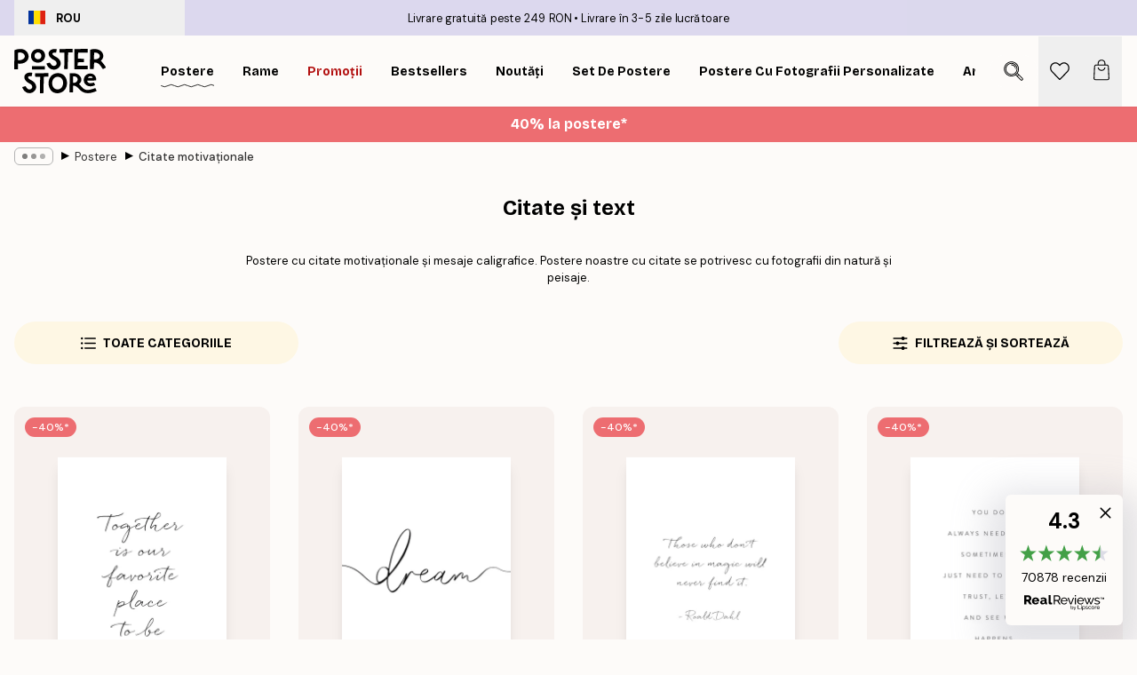

--- FILE ---
content_type: text/html; charset=utf-8
request_url: https://posterstore.com/ro/postere/citate-motivationale/
body_size: 46637
content:
<!DOCTYPE html><html dir="ltr" lang="ro"><head><title>Postere Citate și text - Tablouri Citate</title><meta name="description" content="Postere cu citate motivaționale și mesaje caligrafice. Postere noastre cu citate se potrivesc cu fotografii din natură și peisaje. Livrare rapidă."/><meta charSet="utf-8"/><meta name="viewport" content="initial-scale=1.0, width=device-width"/><link rel="canonical" href="https://posterstore.com/ro/postere/citate-motivationale/"/><link rel="alternate" hrefLang="en-ie" href="https://posterstore.ie/posters-prints/typography-quotes/"/><link rel="alternate" hrefLang="no-no" href="https://posterstore.no/plakater-posters/typografi-sitater/"/><link rel="alternate" hrefLang="en-ca" href="https://posterstore.ca/posters-prints/typography-quotes/"/><link rel="alternate" hrefLang="en-us" href="https://posterstore.com/posters-prints/typography-quotes/"/><link rel="alternate" hrefLang="en-au" href="https://posterstore.com/au/posters-prints/typography-quotes/"/><link rel="alternate" hrefLang="ro-ro" href="https://posterstore.com/ro/postere/citate-motivationale/"/><link rel="alternate" hrefLang="hu-hu" href="https://posterstore.hu/falikepek-poszterek/tipografia-idezetek/"/><link rel="alternate" hrefLang="en-hr" href="https://posterstore.eu/posters-prints/typography-quotes/"/><link rel="alternate" hrefLang="cs-cz" href="https://posterstore.cz/plakaty-obrazy/citaty-poster/"/><link rel="alternate" hrefLang="en-nz" href="https://posterstore.nz/posters-prints/typography-quotes/"/><link rel="alternate" hrefLang="ja-jp" href="https://posterstore.jp/E3-83-9D-E3-82-B9-E3-82-BF-E3-83-BC/E3-82-BF-E3-82-A4-E3-83-9D-E3-82-B0-E3-83-A9-E3-83-95-E3-82-A3--E6-96-87-E5-AD-97/"/><link rel="alternate" hrefLang="ko-kr" href="https://posterstore.kr/@/EC-95-84-ED-8A-B8-EC-9B-8C-ED-81-AC--ED-8F-AC-EC-8A-A4-ED-84-B0/ED-83-80-EC-9D-B4-ED-8F-AC-EA-B7-B8-EB-9D-BC-ED-94-BC--EC-BA-98-EB-A6-AC-EA-B7-B8-EB-9D-BC-ED-94-BC/"/><link rel="alternate" hrefLang="de-de" href="https://posterstore.de/bilder-poster/typografie-zitat/"/><link rel="alternate" hrefLang="fr-fr" href="https://posterstore.fr/affiches-posters/affiches-typographies-citations/"/><link rel="alternate" hrefLang="en-gb" href="https://posterstore.co.uk/posters-prints/typography-quotes/"/><link rel="alternate" hrefLang="sv-se" href="https://posterstore.se/tavlor-posters/text-citat/"/><link rel="alternate" hrefLang="da-dk" href="https://posterstore.dk/plakater/tekstplakater-citat/"/><link rel="alternate" hrefLang="nl-nl" href="https://posterstore.nl/posters/typografie-quotes-teksten/"/><link rel="alternate" hrefLang="de-at" href="https://posterstore.at/poster/typografie-zitat/"/><link rel="alternate" hrefLang="it-it" href="https://posterstore.it/stampe-poster/frasi-citazioni/"/><link rel="alternate" hrefLang="es-es" href="https://posterstore.es/posters/frases-citas/"/><link rel="alternate" hrefLang="nl-be" href="https://posterstore.be/posters/typografie-quotes-teksten/"/><link rel="alternate" hrefLang="fi-fi" href="https://posterstore.fi/julisteet/tekstitaulut/"/><link rel="alternate" hrefLang="de-ch" href="https://posterstore.ch/bilder-poster/typografie-zitat/"/><link rel="alternate" hrefLang="ar-ae" href="https://posterstore.ae/D8-A7-D9-84-D9-84-D9-88-D8-AD-D8-A7-D8-AA--D9-88-D8-A7-D9-84-D9-85-D8-B7-D8-A8-D9-88-D8-B9-D8-A7-D8-AA/D8-A7-D9-84-D8-B9-D8-A8-D8-A7-D8-B1-D8-A7-D8-AA--D9-88-D8-A7-D9-84-D9-85-D8-B7-D8-A8-D9-88-D8-B9-D8-A7-D8-AA/"/><link rel="alternate" hrefLang="pl-pl" href="https://posterstore.pl/plakaty-obrazy/typografia-cytaty/"/><link rel="alternate" hrefLang="fr-ca" href="https://posterstore.ca/fr-ca/affiches-posters/affiches-typographies-citations/"/><link rel="alternate" hrefLang="es-us" href="https://posterstore.com/es-us/posters/frases-citas/"/><link rel="alternate" hrefLang="it-ch" href="https://posterstore.ch/it-ch/stampe-poster/frasi-citazioni/"/><link rel="alternate" hrefLang="fr-ch" href="https://posterstore.ch/fr-ch/affiches-posters/affiches-typographies-citations/"/><link rel="alternate" hrefLang="fr-be" href="https://posterstore.be/fr-be/affiches-posters/affiches-typographies-citations/"/><link rel="alternate" hrefLang="de-be" href="https://posterstore.be/de-be/bilder-poster/typografie-zitat/"/><link rel="alternate" hrefLang="x-default" href="https://posterstore.com/posters-prints/typography-quotes/"/><meta property="og:description" content="Postere cu citate motivaționale și mesaje caligrafice. Postere noastre cu citate se potrivesc cu fotografii din natură și peisaje. Livrare rapidă."/><meta property="og:url" content="https://posterstore.com/ro/postere/citate-motivationale/"/><meta property="og:site_name" content="Poster Store"/><link rel="preload" as="image" imageSrcSet="https://media.posterstore.com/site_images/685dc5f78b7ca77dcb8af65d_1849511562_PS50286-8.jpg?auto=compress%2Cformat&amp;fit=max&amp;w=256 256w, https://media.posterstore.com/site_images/685dc5f78b7ca77dcb8af65d_1849511562_PS50286-8.jpg?auto=compress%2Cformat&amp;fit=max&amp;w=384 384w, https://media.posterstore.com/site_images/685dc5f78b7ca77dcb8af65d_1849511562_PS50286-8.jpg?auto=compress%2Cformat&amp;fit=max&amp;w=640 640w, https://media.posterstore.com/site_images/685dc5f78b7ca77dcb8af65d_1849511562_PS50286-8.jpg?auto=compress%2Cformat&amp;fit=max&amp;w=750 750w, https://media.posterstore.com/site_images/685dc5f78b7ca77dcb8af65d_1849511562_PS50286-8.jpg?auto=compress%2Cformat&amp;fit=max&amp;w=828 828w, https://media.posterstore.com/site_images/685dc5f78b7ca77dcb8af65d_1849511562_PS50286-8.jpg?auto=compress%2Cformat&amp;fit=max&amp;w=1080 1080w, https://media.posterstore.com/site_images/685dc5f78b7ca77dcb8af65d_1849511562_PS50286-8.jpg?auto=compress%2Cformat&amp;fit=max&amp;w=1200 1200w, https://media.posterstore.com/site_images/685dc5f78b7ca77dcb8af65d_1849511562_PS50286-8.jpg?auto=compress%2Cformat&amp;fit=max&amp;w=1920 1920w, https://media.posterstore.com/site_images/685dc5f78b7ca77dcb8af65d_1849511562_PS50286-8.jpg?auto=compress%2Cformat&amp;fit=max&amp;w=2048 2048w, https://media.posterstore.com/site_images/685dc5f78b7ca77dcb8af65d_1849511562_PS50286-8.jpg?auto=compress%2Cformat&amp;fit=max&amp;w=3840 3840w" imageSizes="25vw" fetchpriority="high"/><link rel="preload" as="image" imageSrcSet="https://media.posterstore.com/site_images/6862a44185731f3c2fe544f8_1836993092_PS50954-8.jpg?auto=compress%2Cformat&amp;fit=max&amp;w=256 256w, https://media.posterstore.com/site_images/6862a44185731f3c2fe544f8_1836993092_PS50954-8.jpg?auto=compress%2Cformat&amp;fit=max&amp;w=384 384w, https://media.posterstore.com/site_images/6862a44185731f3c2fe544f8_1836993092_PS50954-8.jpg?auto=compress%2Cformat&amp;fit=max&amp;w=640 640w, https://media.posterstore.com/site_images/6862a44185731f3c2fe544f8_1836993092_PS50954-8.jpg?auto=compress%2Cformat&amp;fit=max&amp;w=750 750w, https://media.posterstore.com/site_images/6862a44185731f3c2fe544f8_1836993092_PS50954-8.jpg?auto=compress%2Cformat&amp;fit=max&amp;w=828 828w, https://media.posterstore.com/site_images/6862a44185731f3c2fe544f8_1836993092_PS50954-8.jpg?auto=compress%2Cformat&amp;fit=max&amp;w=1080 1080w, https://media.posterstore.com/site_images/6862a44185731f3c2fe544f8_1836993092_PS50954-8.jpg?auto=compress%2Cformat&amp;fit=max&amp;w=1200 1200w, https://media.posterstore.com/site_images/6862a44185731f3c2fe544f8_1836993092_PS50954-8.jpg?auto=compress%2Cformat&amp;fit=max&amp;w=1920 1920w, https://media.posterstore.com/site_images/6862a44185731f3c2fe544f8_1836993092_PS50954-8.jpg?auto=compress%2Cformat&amp;fit=max&amp;w=2048 2048w, https://media.posterstore.com/site_images/6862a44185731f3c2fe544f8_1836993092_PS50954-8.jpg?auto=compress%2Cformat&amp;fit=max&amp;w=3840 3840w" imageSizes="25vw" fetchpriority="high"/><link rel="preload" as="image" imageSrcSet="https://media.posterstore.com/site_images/685dc51267fd6077b6f2f294_289116_PS50235-8.jpg?auto=compress%2Cformat&amp;fit=max&amp;w=256 256w, https://media.posterstore.com/site_images/685dc51267fd6077b6f2f294_289116_PS50235-8.jpg?auto=compress%2Cformat&amp;fit=max&amp;w=384 384w, https://media.posterstore.com/site_images/685dc51267fd6077b6f2f294_289116_PS50235-8.jpg?auto=compress%2Cformat&amp;fit=max&amp;w=640 640w, https://media.posterstore.com/site_images/685dc51267fd6077b6f2f294_289116_PS50235-8.jpg?auto=compress%2Cformat&amp;fit=max&amp;w=750 750w, https://media.posterstore.com/site_images/685dc51267fd6077b6f2f294_289116_PS50235-8.jpg?auto=compress%2Cformat&amp;fit=max&amp;w=828 828w, https://media.posterstore.com/site_images/685dc51267fd6077b6f2f294_289116_PS50235-8.jpg?auto=compress%2Cformat&amp;fit=max&amp;w=1080 1080w, https://media.posterstore.com/site_images/685dc51267fd6077b6f2f294_289116_PS50235-8.jpg?auto=compress%2Cformat&amp;fit=max&amp;w=1200 1200w, https://media.posterstore.com/site_images/685dc51267fd6077b6f2f294_289116_PS50235-8.jpg?auto=compress%2Cformat&amp;fit=max&amp;w=1920 1920w, https://media.posterstore.com/site_images/685dc51267fd6077b6f2f294_289116_PS50235-8.jpg?auto=compress%2Cformat&amp;fit=max&amp;w=2048 2048w, https://media.posterstore.com/site_images/685dc51267fd6077b6f2f294_289116_PS50235-8.jpg?auto=compress%2Cformat&amp;fit=max&amp;w=3840 3840w" imageSizes="25vw" fetchpriority="high"/><link rel="preload" as="image" imageSrcSet="https://media.posterstore.com/site_images/68629c7092c536b9cc928be0_733963614_PS50796-8.jpg?auto=compress%2Cformat&amp;fit=max&amp;w=256 256w, https://media.posterstore.com/site_images/68629c7092c536b9cc928be0_733963614_PS50796-8.jpg?auto=compress%2Cformat&amp;fit=max&amp;w=384 384w, https://media.posterstore.com/site_images/68629c7092c536b9cc928be0_733963614_PS50796-8.jpg?auto=compress%2Cformat&amp;fit=max&amp;w=640 640w, https://media.posterstore.com/site_images/68629c7092c536b9cc928be0_733963614_PS50796-8.jpg?auto=compress%2Cformat&amp;fit=max&amp;w=750 750w, https://media.posterstore.com/site_images/68629c7092c536b9cc928be0_733963614_PS50796-8.jpg?auto=compress%2Cformat&amp;fit=max&amp;w=828 828w, https://media.posterstore.com/site_images/68629c7092c536b9cc928be0_733963614_PS50796-8.jpg?auto=compress%2Cformat&amp;fit=max&amp;w=1080 1080w, https://media.posterstore.com/site_images/68629c7092c536b9cc928be0_733963614_PS50796-8.jpg?auto=compress%2Cformat&amp;fit=max&amp;w=1200 1200w, https://media.posterstore.com/site_images/68629c7092c536b9cc928be0_733963614_PS50796-8.jpg?auto=compress%2Cformat&amp;fit=max&amp;w=1920 1920w, https://media.posterstore.com/site_images/68629c7092c536b9cc928be0_733963614_PS50796-8.jpg?auto=compress%2Cformat&amp;fit=max&amp;w=2048 2048w, https://media.posterstore.com/site_images/68629c7092c536b9cc928be0_733963614_PS50796-8.jpg?auto=compress%2Cformat&amp;fit=max&amp;w=3840 3840w" imageSizes="25vw" fetchpriority="high"/><link rel="preload" as="image" imageSrcSet="https://media.posterstore.com/site_images/6859d802a9ff5c24497a5e00_1772933781_7517-8.jpg?auto=compress%2Cformat&amp;fit=max&amp;w=256 256w, https://media.posterstore.com/site_images/6859d802a9ff5c24497a5e00_1772933781_7517-8.jpg?auto=compress%2Cformat&amp;fit=max&amp;w=384 384w, https://media.posterstore.com/site_images/6859d802a9ff5c24497a5e00_1772933781_7517-8.jpg?auto=compress%2Cformat&amp;fit=max&amp;w=640 640w, https://media.posterstore.com/site_images/6859d802a9ff5c24497a5e00_1772933781_7517-8.jpg?auto=compress%2Cformat&amp;fit=max&amp;w=750 750w, https://media.posterstore.com/site_images/6859d802a9ff5c24497a5e00_1772933781_7517-8.jpg?auto=compress%2Cformat&amp;fit=max&amp;w=828 828w, https://media.posterstore.com/site_images/6859d802a9ff5c24497a5e00_1772933781_7517-8.jpg?auto=compress%2Cformat&amp;fit=max&amp;w=1080 1080w, https://media.posterstore.com/site_images/6859d802a9ff5c24497a5e00_1772933781_7517-8.jpg?auto=compress%2Cformat&amp;fit=max&amp;w=1200 1200w, https://media.posterstore.com/site_images/6859d802a9ff5c24497a5e00_1772933781_7517-8.jpg?auto=compress%2Cformat&amp;fit=max&amp;w=1920 1920w, https://media.posterstore.com/site_images/6859d802a9ff5c24497a5e00_1772933781_7517-8.jpg?auto=compress%2Cformat&amp;fit=max&amp;w=2048 2048w, https://media.posterstore.com/site_images/6859d802a9ff5c24497a5e00_1772933781_7517-8.jpg?auto=compress%2Cformat&amp;fit=max&amp;w=3840 3840w" imageSizes="25vw" fetchpriority="high"/><link rel="preload" as="image" imageSrcSet="https://media.posterstore.com/site_images/6862a12c85731f3c2fe544c6_2144824277_PS50888-8.jpg?auto=compress%2Cformat&amp;fit=max&amp;w=256 256w, https://media.posterstore.com/site_images/6862a12c85731f3c2fe544c6_2144824277_PS50888-8.jpg?auto=compress%2Cformat&amp;fit=max&amp;w=384 384w, https://media.posterstore.com/site_images/6862a12c85731f3c2fe544c6_2144824277_PS50888-8.jpg?auto=compress%2Cformat&amp;fit=max&amp;w=640 640w, https://media.posterstore.com/site_images/6862a12c85731f3c2fe544c6_2144824277_PS50888-8.jpg?auto=compress%2Cformat&amp;fit=max&amp;w=750 750w, https://media.posterstore.com/site_images/6862a12c85731f3c2fe544c6_2144824277_PS50888-8.jpg?auto=compress%2Cformat&amp;fit=max&amp;w=828 828w, https://media.posterstore.com/site_images/6862a12c85731f3c2fe544c6_2144824277_PS50888-8.jpg?auto=compress%2Cformat&amp;fit=max&amp;w=1080 1080w, https://media.posterstore.com/site_images/6862a12c85731f3c2fe544c6_2144824277_PS50888-8.jpg?auto=compress%2Cformat&amp;fit=max&amp;w=1200 1200w, https://media.posterstore.com/site_images/6862a12c85731f3c2fe544c6_2144824277_PS50888-8.jpg?auto=compress%2Cformat&amp;fit=max&amp;w=1920 1920w, https://media.posterstore.com/site_images/6862a12c85731f3c2fe544c6_2144824277_PS50888-8.jpg?auto=compress%2Cformat&amp;fit=max&amp;w=2048 2048w, https://media.posterstore.com/site_images/6862a12c85731f3c2fe544c6_2144824277_PS50888-8.jpg?auto=compress%2Cformat&amp;fit=max&amp;w=3840 3840w" imageSizes="25vw" fetchpriority="high"/><link rel="preload" as="image" imageSrcSet="https://media.posterstore.com/site_images/6862d055603ad773cc399f48_1256233609_PS52086-8.jpg?auto=compress%2Cformat&amp;fit=max&amp;w=256 256w, https://media.posterstore.com/site_images/6862d055603ad773cc399f48_1256233609_PS52086-8.jpg?auto=compress%2Cformat&amp;fit=max&amp;w=384 384w, https://media.posterstore.com/site_images/6862d055603ad773cc399f48_1256233609_PS52086-8.jpg?auto=compress%2Cformat&amp;fit=max&amp;w=640 640w, https://media.posterstore.com/site_images/6862d055603ad773cc399f48_1256233609_PS52086-8.jpg?auto=compress%2Cformat&amp;fit=max&amp;w=750 750w, https://media.posterstore.com/site_images/6862d055603ad773cc399f48_1256233609_PS52086-8.jpg?auto=compress%2Cformat&amp;fit=max&amp;w=828 828w, https://media.posterstore.com/site_images/6862d055603ad773cc399f48_1256233609_PS52086-8.jpg?auto=compress%2Cformat&amp;fit=max&amp;w=1080 1080w, https://media.posterstore.com/site_images/6862d055603ad773cc399f48_1256233609_PS52086-8.jpg?auto=compress%2Cformat&amp;fit=max&amp;w=1200 1200w, https://media.posterstore.com/site_images/6862d055603ad773cc399f48_1256233609_PS52086-8.jpg?auto=compress%2Cformat&amp;fit=max&amp;w=1920 1920w, https://media.posterstore.com/site_images/6862d055603ad773cc399f48_1256233609_PS52086-8.jpg?auto=compress%2Cformat&amp;fit=max&amp;w=2048 2048w, https://media.posterstore.com/site_images/6862d055603ad773cc399f48_1256233609_PS52086-8.jpg?auto=compress%2Cformat&amp;fit=max&amp;w=3840 3840w" imageSizes="25vw" fetchpriority="high"/><link rel="preload" as="image" imageSrcSet="https://media.posterstore.com/site_images/6862e1ef0b074212f55c751c_855787100_PS52428-8.jpg?auto=compress%2Cformat&amp;fit=max&amp;w=256 256w, https://media.posterstore.com/site_images/6862e1ef0b074212f55c751c_855787100_PS52428-8.jpg?auto=compress%2Cformat&amp;fit=max&amp;w=384 384w, https://media.posterstore.com/site_images/6862e1ef0b074212f55c751c_855787100_PS52428-8.jpg?auto=compress%2Cformat&amp;fit=max&amp;w=640 640w, https://media.posterstore.com/site_images/6862e1ef0b074212f55c751c_855787100_PS52428-8.jpg?auto=compress%2Cformat&amp;fit=max&amp;w=750 750w, https://media.posterstore.com/site_images/6862e1ef0b074212f55c751c_855787100_PS52428-8.jpg?auto=compress%2Cformat&amp;fit=max&amp;w=828 828w, https://media.posterstore.com/site_images/6862e1ef0b074212f55c751c_855787100_PS52428-8.jpg?auto=compress%2Cformat&amp;fit=max&amp;w=1080 1080w, https://media.posterstore.com/site_images/6862e1ef0b074212f55c751c_855787100_PS52428-8.jpg?auto=compress%2Cformat&amp;fit=max&amp;w=1200 1200w, https://media.posterstore.com/site_images/6862e1ef0b074212f55c751c_855787100_PS52428-8.jpg?auto=compress%2Cformat&amp;fit=max&amp;w=1920 1920w, https://media.posterstore.com/site_images/6862e1ef0b074212f55c751c_855787100_PS52428-8.jpg?auto=compress%2Cformat&amp;fit=max&amp;w=2048 2048w, https://media.posterstore.com/site_images/6862e1ef0b074212f55c751c_855787100_PS52428-8.jpg?auto=compress%2Cformat&amp;fit=max&amp;w=3840 3840w" imageSizes="25vw" fetchpriority="high"/><link rel="preload" href="/_next/static/media/heart-outline.a7762d83.svg" as="image" fetchpriority="high"/><meta name="next-head-count" content="50"/><link rel="shortcut icon" href="/favicon.ico" type="image/x-icon"/><link rel="mask-icon" href="/mask-icon.svg" color="black"/><link rel="apple-touch-icon" href="/touch-icon.png"/><meta name="theme-color" content="#fff" media="(prefers-color-scheme: light)"/><meta name="theme-color" content="#fff" media="(prefers-color-scheme: dark)"/><meta name="theme-color" content="#fff"/><meta name="google" content="notranslate"/><link rel="preload" href="/_next/static/css/0f0e37847d5ea305.css" as="style" crossorigin="anonymous"/><link rel="stylesheet" href="/_next/static/css/0f0e37847d5ea305.css" crossorigin="anonymous" data-n-g=""/><link rel="preload" href="/_next/static/css/5f9502f05fa05a11.css" as="style" crossorigin="anonymous"/><link rel="stylesheet" href="/_next/static/css/5f9502f05fa05a11.css" crossorigin="anonymous" data-n-p=""/><noscript data-n-css=""></noscript><script defer="" crossorigin="anonymous" nomodule="" src="/_next/static/chunks/polyfills-42372ed130431b0a.js"></script><script defer="" src="/_next/static/chunks/2835-ca6d2bbaeb61665b.js" crossorigin="anonymous"></script><script defer="" src="/_next/static/chunks/8873.06ed890459f86d14.js" crossorigin="anonymous"></script><script defer="" src="/_next/static/chunks/5921.5ccbfc10af8a5db7.js" crossorigin="anonymous"></script><script defer="" src="/_next/static/chunks/6329.c2ddccd701c6e831.js" crossorigin="anonymous"></script><script src="/_next/static/chunks/webpack-37a0ec565ba3d583.js" defer="" crossorigin="anonymous"></script><script src="/_next/static/chunks/framework-ad5a2060caaa3ac5.js" defer="" crossorigin="anonymous"></script><script src="/_next/static/chunks/main-bef785a8afe73322.js" defer="" crossorigin="anonymous"></script><script src="/_next/static/chunks/pages/_app-95e21b9de368b82a.js" defer="" crossorigin="anonymous"></script><script src="/_next/static/chunks/6028-bba8a1ef98af8e53.js" defer="" crossorigin="anonymous"></script><script src="/_next/static/chunks/3304-aee3a66350e08323.js" defer="" crossorigin="anonymous"></script><script src="/_next/static/chunks/7765-9cd804f32efda6e4.js" defer="" crossorigin="anonymous"></script><script src="/_next/static/chunks/5608-27c8be148ad06f18.js" defer="" crossorigin="anonymous"></script><script src="/_next/static/chunks/9512-fe5e697cd4747d2e.js" defer="" crossorigin="anonymous"></script><script src="/_next/static/chunks/pages/%5B...slug%5D-031117b5985f63ae.js" defer="" crossorigin="anonymous"></script><script src="/_next/static/QpZAGMSX8sOAptgui9e_s/_buildManifest.js" defer="" crossorigin="anonymous"></script><script src="/_next/static/QpZAGMSX8sOAptgui9e_s/_ssgManifest.js" defer="" crossorigin="anonymous"></script></head><body class="notranslate" lang="ro"><noscript><iframe title="Google Tag Manager" src="https://www.googletagmanager.com/ns.html?id=GTM-T9G5H8D" height="0" width="0" style="display:none;visibility:hidden"></iframe></noscript><div id="__loading-indicator"></div><div id="__next"><script>history.scrollRestoration = "manual"</script><div id="app" data-project="PS" class="__variable_6e5d6a __variable_fc1bc1 font-body flex min-h-full flex-col"><a href="#main" class="visually-hidden">Skip to main content.</a><aside id="status" class="relative z-40 h-6 bg-brand-purple/75 px-4 w-content:h-10 z-40" aria-label="Status bar"><div class="relative m-auto flex h-full w-full max-w-header items-center"><button class="absolute z-10 hidden h-full w-48 items-center py-1 w-content:flex"><div class="relative flex h-full items-center rounded-md px-4 text-xs uppercase hover:bg-brand-purple active:bg-brand-purple ltr:-left-4 rtl:-right-4"><div class="relative me-3 flex" style="min-height:15.4px;min-width:19px"><img alt="Romania flag icon" aria-hidden="true" loading="lazy" width="640" height="480" decoding="async" data-nimg="1" class="absolute h-full w-full object-cover" style="color:transparent" src="/_next/static/media/ro.67f8501e.svg"/></div><div class="flex h-4 items-center"><span class="font-bold" title="Romania">ROU</span></div></div></button><span></span><div role="region" aria-label="Announcements" class="w-full h-full flex-1 relative"><ul class="flex w-full flex-center h-full"><li aria-posinset="1" aria-setsize="2" class="transition-opacity absolute w-full overflow-hidden flex flex-center opacity-100" style="transition-duration:500ms"><p class="truncate w-content:scale-90">Livrare gratuită peste 249 RON</p></li><li aria-posinset="2" aria-setsize="2" class="transition-opacity absolute w-full overflow-hidden flex flex-center opacity-0 pointer-events-none" style="transition-duration:200ms"><p class="truncate w-content:scale-90">Livrare în 3-5 zile lucrătoare</p></li></ul></div></div></aside><header role="banner" class="sticky top-0 z-30" aria-label="Main navigation"><div class="flex h-16 items-center bg-brand-white px-1 shadow-sm lg:h-20 lg:px-4"><nav role="navigation" class="mx-auto flex w-full max-w-header items-center justify-between transition-all duration-500"><a class="flex transition-opacity duration-150 items-center justify-center lg:justify-start active:hover:opacity-60 active:hover:delay-0 active:hover:transition-none lg:w-[165px] max-w-content opacity-0" aria-current="false" href="https://posterstore.com/ro/"><img alt="Poster Store logo" loading="lazy" width="1143" height="557" decoding="async" data-nimg="1" class="lg:h-[50px] h-[32px] lg:my-4 w-auto lg:m-0 m-auto transition-opacity opacity-100 delay-300 lg:delay-500 w-content:delay-0 transition-opacity duration-500 opacity-100 delay-300" style="color:transparent" src="/_next/static/media/logo.efc2cd70.svg"/></a><section id="synapse-popover-group-Rqhr6" aria-label="Site navigation" class="hide-scrollbar me-4 hidden flex-1 overflow-x-auto lg:flex"><div class="group static" data-ph="top-nav"><a class="popover-button flex-center flex flex items-center capitalize font-display font-bold tracking-[0.5px] lg:tracking-[0.56px] text-xs lg:text-sm h-20 px-2.5 lg:px-4 whitespace-nowrap transition-colors duration-300 button-tertiary-active !ps-0" id="synapse-popover-R6qhr6-button" aria-expanded="false" href="https://posterstore.com/ro/postere/"><span class="relative flex h-full items-center"><span class="relative tracking-normal">Postere<div class="absolute" style="overflow:hidden;background-image:url(&#x27;data:image/svg+xml;utf8,&lt;svg xmlns=&quot;http://www.w3.org/2000/svg&quot; viewBox=&quot;0 0 100 20&quot; preserveAspectRatio=&quot;none&quot;&gt;&lt;path d=&quot;M0,10 Q25,0 50,10 T100,10&quot; fill=&quot;none&quot; stroke=&quot;%23000&quot; stroke-width=&quot;4&quot; /&gt;&lt;/svg&gt;&#x27;);background-repeat:repeat-x;background-position:center;background-size:15px 5px;width:100%;height:10px;opacity:1"></div></span></span></a></div><div class="group static" data-ph="top-nav"><a class="popover-button flex-center flex flex items-center capitalize font-display font-bold tracking-[0.5px] lg:tracking-[0.56px] text-xs lg:text-sm h-20 px-2.5 lg:px-4 whitespace-nowrap transition-colors duration-300 button-tertiary-active" id="synapse-popover-Raqhr6-button" aria-expanded="false" href="https://posterstore.com/ro/rame-tablouri/"><span class="relative flex h-full items-center"><span class="relative tracking-normal">Rame<div class="absolute !opacity-0 group-hover:!opacity-50" style="overflow:hidden;background-image:url(&#x27;data:image/svg+xml;utf8,&lt;svg xmlns=&quot;http://www.w3.org/2000/svg&quot; viewBox=&quot;0 0 100 20&quot; preserveAspectRatio=&quot;none&quot;&gt;&lt;path d=&quot;M0,10 Q25,0 50,10 T100,10&quot; fill=&quot;none&quot; stroke=&quot;%23000&quot; stroke-width=&quot;4&quot; /&gt;&lt;/svg&gt;&#x27;);background-repeat:repeat-x;background-position:center;background-size:15px 5px;width:100%;height:10px;opacity:1"></div></span></span></a></div><div class="group" data-ph="top-nav"><a class="popover-button flex-center flex flex items-center capitalize font-display font-bold tracking-[0.5px] lg:tracking-[0.56px] text-xs lg:text-sm h-20 px-2.5 lg:px-4 whitespace-nowrap transition-colors duration-300 button-tertiary-active text-urgent" id="synapse-popover-Reqhr6-button" aria-expanded="false" aria-controls="synapse-popover-Reqhr6" href="https://posterstore.com/ro/promotii/"><span class="relative">Promoții<div class="absolute !opacity-0 group-hover:!opacity-50" style="overflow:hidden;background-image:url(&#x27;data:image/svg+xml;utf8,&lt;svg xmlns=&quot;http://www.w3.org/2000/svg&quot; viewBox=&quot;0 0 100 20&quot; preserveAspectRatio=&quot;none&quot;&gt;&lt;path d=&quot;M0,10 Q25,0 50,10 T100,10&quot; fill=&quot;none&quot; stroke=&quot;%23B21010&quot; stroke-width=&quot;4&quot; /&gt;&lt;/svg&gt;&#x27;);background-repeat:repeat-x;background-position:center;background-size:15px 5px;width:100%;height:10px;opacity:1"></div></span></a></div><div class="group" data-ph="top-nav"><a class="popover-button flex-center flex flex items-center capitalize font-display font-bold tracking-[0.5px] lg:tracking-[0.56px] text-xs lg:text-sm h-20 px-2.5 lg:px-4 whitespace-nowrap transition-colors duration-300 button-tertiary-active" id="synapse-popover-Riqhr6-button" aria-expanded="false" aria-controls="synapse-popover-Riqhr6" href="https://posterstore.com/ro/postere/bestsellers-decor-interior/"><span class="relative">Bestsellers<div class="absolute !opacity-0 group-hover:!opacity-50" style="overflow:hidden;background-image:url(&#x27;data:image/svg+xml;utf8,&lt;svg xmlns=&quot;http://www.w3.org/2000/svg&quot; viewBox=&quot;0 0 100 20&quot; preserveAspectRatio=&quot;none&quot;&gt;&lt;path d=&quot;M0,10 Q25,0 50,10 T100,10&quot; fill=&quot;none&quot; stroke=&quot;%23000&quot; stroke-width=&quot;4&quot; /&gt;&lt;/svg&gt;&#x27;);background-repeat:repeat-x;background-position:center;background-size:15px 5px;width:100%;height:10px;opacity:1"></div></span></a></div><div class="group" data-ph="top-nav"><a class="popover-button flex-center flex flex items-center capitalize font-display font-bold tracking-[0.5px] lg:tracking-[0.56px] text-xs lg:text-sm h-20 px-2.5 lg:px-4 whitespace-nowrap transition-colors duration-300 button-tertiary-active" id="synapse-popover-Rmqhr6-button" aria-expanded="false" aria-controls="synapse-popover-Rmqhr6" href="https://posterstore.com/ro/postere/noutati/"><span class="relative">Noutăți<div class="absolute !opacity-0 group-hover:!opacity-50" style="overflow:hidden;background-image:url(&#x27;data:image/svg+xml;utf8,&lt;svg xmlns=&quot;http://www.w3.org/2000/svg&quot; viewBox=&quot;0 0 100 20&quot; preserveAspectRatio=&quot;none&quot;&gt;&lt;path d=&quot;M0,10 Q25,0 50,10 T100,10&quot; fill=&quot;none&quot; stroke=&quot;%23000&quot; stroke-width=&quot;4&quot; /&gt;&lt;/svg&gt;&#x27;);background-repeat:repeat-x;background-position:center;background-size:15px 5px;width:100%;height:10px;opacity:1"></div></span></a></div><div class="group" data-ph="top-nav"><a class="popover-button flex-center flex flex items-center capitalize font-display font-bold tracking-[0.5px] lg:tracking-[0.56px] text-xs lg:text-sm h-20 px-2.5 lg:px-4 whitespace-nowrap transition-colors duration-300 button-tertiary-active" id="synapse-popover-Rqqhr6-button" aria-expanded="false" aria-controls="synapse-popover-Rqqhr6" href="https://posterstore.com/ro/postere/set-de-postere/"><span class="relative">Set de postere<div class="absolute !opacity-0 group-hover:!opacity-50" style="overflow:hidden;background-image:url(&#x27;data:image/svg+xml;utf8,&lt;svg xmlns=&quot;http://www.w3.org/2000/svg&quot; viewBox=&quot;0 0 100 20&quot; preserveAspectRatio=&quot;none&quot;&gt;&lt;path d=&quot;M0,10 Q25,0 50,10 T100,10&quot; fill=&quot;none&quot; stroke=&quot;%23000&quot; stroke-width=&quot;4&quot; /&gt;&lt;/svg&gt;&#x27;);background-repeat:repeat-x;background-position:center;background-size:15px 5px;width:100%;height:10px;opacity:1"></div></span></a></div><div class="group" data-ph="top-nav"><a class="popover-button flex-center flex flex items-center capitalize font-display font-bold tracking-[0.5px] lg:tracking-[0.56px] text-xs lg:text-sm h-20 px-2.5 lg:px-4 whitespace-nowrap transition-colors duration-300 button-tertiary-active" id="synapse-popover-Ruqhr6-button" aria-expanded="false" aria-controls="synapse-popover-Ruqhr6" href="https://posterstore.com/ro/artwork/"><span class="relative">Postere cu Fotografii Personalizate<div class="absolute !opacity-0 group-hover:!opacity-50" style="overflow:hidden;background-image:url(&#x27;data:image/svg+xml;utf8,&lt;svg xmlns=&quot;http://www.w3.org/2000/svg&quot; viewBox=&quot;0 0 100 20&quot; preserveAspectRatio=&quot;none&quot;&gt;&lt;path d=&quot;M0,10 Q25,0 50,10 T100,10&quot; fill=&quot;none&quot; stroke=&quot;%23000&quot; stroke-width=&quot;4&quot; /&gt;&lt;/svg&gt;&#x27;);background-repeat:repeat-x;background-position:center;background-size:15px 5px;width:100%;height:10px;opacity:1"></div></span></a></div><div class="group" data-ph="top-nav"><a class="popover-button flex-center flex flex items-center capitalize font-display font-bold tracking-[0.5px] lg:tracking-[0.56px] text-xs lg:text-sm h-20 px-2.5 lg:px-4 whitespace-nowrap transition-colors duration-300 button-tertiary-active" id="synapse-popover-R12qhr6-button" aria-expanded="false" aria-controls="synapse-popover-R12qhr6" href="https://posterstore.com/ro/g/inspiratie-tablouri/"><span class="relative">Artă murală<div class="absolute !opacity-0 group-hover:!opacity-50" style="overflow:hidden;background-image:url(&#x27;data:image/svg+xml;utf8,&lt;svg xmlns=&quot;http://www.w3.org/2000/svg&quot; viewBox=&quot;0 0 100 20&quot; preserveAspectRatio=&quot;none&quot;&gt;&lt;path d=&quot;M0,10 Q25,0 50,10 T100,10&quot; fill=&quot;none&quot; stroke=&quot;%23000&quot; stroke-width=&quot;4&quot; /&gt;&lt;/svg&gt;&#x27;);background-repeat:repeat-x;background-position:center;background-size:15px 5px;width:100%;height:10px;opacity:1"></div></span></a></div><div class="group" data-ph="top-nav"><a class="popover-button flex-center flex flex items-center capitalize font-display font-bold tracking-[0.5px] lg:tracking-[0.56px] text-xs lg:text-sm h-20 px-2.5 lg:px-4 whitespace-nowrap transition-colors duration-300 button-tertiary-active" id="synapse-popover-R16qhr6-button" aria-expanded="false" aria-controls="synapse-popover-R16qhr6" href="https://posterstore.com/ro/cum-sa-creezi-peretele-tau-decorativ-perfect/"><span class="relative">Inspirație și sfaturi<div class="absolute !opacity-0 group-hover:!opacity-50" style="overflow:hidden;background-image:url(&#x27;data:image/svg+xml;utf8,&lt;svg xmlns=&quot;http://www.w3.org/2000/svg&quot; viewBox=&quot;0 0 100 20&quot; preserveAspectRatio=&quot;none&quot;&gt;&lt;path d=&quot;M0,10 Q25,0 50,10 T100,10&quot; fill=&quot;none&quot; stroke=&quot;%23000&quot; stroke-width=&quot;4&quot; /&gt;&lt;/svg&gt;&#x27;);background-repeat:repeat-x;background-position:center;background-size:15px 5px;width:100%;height:10px;opacity:1"></div></span></a></div></section></nav></div></header><div id="promotional-banner" class="sticky top-0 z-20" style="top:0px"><button class="w-full"><aside aria-labelledby="synapse-promotional-banner-R31r6-title" class="flex flex-col flex-center text-center py-2 px-4 z-20 relative group" style="background:#ed6d71;color:#fff"><div class="max-w-header relative w-full"><div class="flex flex-col px-8"><span id="synapse-promotional-banner-R31r6-title" class="h3">40% la postere*</span></div></div></aside></button></div><a href="https://posterstore.com/ro/promotion/promotii/"></a><span></span><main id="main" class="flex-1"><script type="application/ld+json">{
        "@context": "http://schema.org/",
        "@type": "CollectionPage",
        "name": "Postere Citate și text - Tablouri Citate",
        "headline": "Citate și text",
        "description":
          "Typography &amp; quotes posters online at Poster Store     Typography posters for sale  Looking for a simple poster with a powerful meaning, that is easily combined with other prints? We have beautiful typography posters for sale. Our typography posters are inspired by Scandinavian design and aim to inspire, spark emotion and spread happiness. Did you know that typography means to arrange, style and design letters to create an appealing way of displaying text? We have selected some of the most stunning art prints for you to decorate your home. These typography posters will look great with any nature, animal, kitchen or even fashion posters! Put them in a frame to create the perfect gallery wall. Our typography posters for sale will meet your expectations.&nbsp;  Typography quote prints  Through our pleasant typography quote prints you can decorate your home and create a stunning gallery wall completely in tune with your feelings. When we added our typography quote prints to our selection we paid a lot of attention to the message the poster tries to convey as well as its design. It is not only important that the quote on the posters is interesting and inspiring, it also needs to look good! Typography is more significant than you may think. A cheap poster from Poster Store is more beautiful than if you were to simply print out a quote on an A4 piece of paper at home with a standard font. We aim to inspire with affordable art. That is why typography quote prints are so popular and a category that we cannot leave out in our online store.      Quote posters about life  A popular category within typography are quote posters about life. Bring some humour into your home with our funny quotes about life, that may be very accurate for many of us. We have different quotes by famous people like Coco Chanel, Marc Jacobs, Mark Twain and Johnny Cash. Other icons like Michelangelo, Kate Moss, Bob Dylan and John Lennon are also well represented in our wide range of quote posters about life. Their funny anecdotes and valuable life lessons are sold as beautiful quote posters. Perfect as a gift, or perhaps as a hint to your loved one that they should do something about their views. One of our favourite quote posters about life is &quot;Sorry for what I said when I was hangry&quot;. Apologise beforehand by hanging this in the kitchen, or give it to someone you think needs to learn to control their hangriness.  Motivational quote posters  If you feel the need to be inspired, to be motivated to achieve your goals, our motivation quote posters could be perfect for you! By hanging these prints in your bedroom and other places you spend a lot of time, you are constantly reminded of your goals. When you look at an inspirational and motivational quote as soon as you wake up, and before going to sleep, your unconsciousness should pick up the message and steer you in the right direction. Do you have a friend that is perhaps stuck in a rut? Surprise them with one of our motivational quote posters that you believe will help them see the light. Poster store sells cheap posters online that are a playful and breezy way to share wise words with others and regularly inspire and motivate yourself.  &nbsp;",
        "breadcrumb": {
          "@type": "BreadcrumbList",
          "itemListElement": [{"@type":"ListItem","item":{"@id":"https://posterstore.com/","name":"Poster Store"},"position":1},{"@type":"ListItem","item":{"@id":"https://posterstore.com/postere/","name":"Postere"},"position":2},{"@type":"ListItem","item":{"@id":"https://posterstore.com/postere/citate-motivationale/","name":"Citate motivaționale"},"position":3}]
        },
        "url": "https://posterstore.com/ro/postere/citate-motivationale/",
        "mainEntity": {
          "@type": "ItemList",
          "url": "https://posterstore.com/ro/postere/citate-motivationale/",
          "numberOfItems": 274,
          "itemListOrder": "https://schema.org/ItemListUnordered",
          "itemListElement": [{"@type":"ListItem","position":1,"item":{"@type":"Product","name":"Poster Together","description":"Poster Together","sku":"PS50286-24","image":"https://media.posterstore.com/site_images/685dc5f78b7ca77dcb8af65d_1849511562_PS50286-8.jpg","url":"https://posterstore.com/ro/postere/citate-motivationale/poster-together/","brand":{"@type":"Brand","name":"Desenio"}}},{"@type":"ListItem","position":2,"item":{"@type":"Product","name":"Poster Dream","description":"Poster Dream","sku":"PS50954-24","image":"https://media.posterstore.com/site_images/6862a44185731f3c2fe544f8_1836993092_PS50954-8.jpg","url":"https://posterstore.com/ro/postere/citate-motivationale/poster-dream/","brand":{"@type":"Brand","name":"Desenio"}}},{"@type":"ListItem","position":3,"item":{"@type":"Product","name":"Poster Roald Dahl Magic","description":"Poster Roald Dahl Magic","sku":"PS50235-14","image":"https://media.posterstore.com/site_images/685dc51267fd6077b6f2f294_289116_PS50235-8.jpg","url":"https://posterstore.com/ro/postere/citate-motivationale/poster-roald-dahl-magic/","brand":{"@type":"Brand","name":"Desenio"}}},{"@type":"ListItem","position":4,"item":{"@type":"Product","name":"Poster See What Happens","description":"Poster See What Happens","sku":"PS50796-14","image":"https://media.posterstore.com/site_images/68629c7092c536b9cc928be0_733963614_PS50796-8.jpg","url":"https://posterstore.com/ro/postere/citate-motivationale/poster-see-what-happens/","brand":{"@type":"Brand","name":"Desenio"}}},{"@type":"ListItem","position":5,"item":{"@type":"Product","name":"Poster Prada Marfa","description":"Poster Prada Marfa","sku":"7517-24","image":"https://media.posterstore.com/site_images/6859d802a9ff5c24497a5e00_1772933781_7517-8.jpg","url":"https://posterstore.com/ro/postere/citate-motivationale/poster-prada-marfa/","brand":{"@type":"Brand","name":"Desenio"}}},{"@type":"ListItem","position":6,"item":{"@type":"Product","name":"Poster Happy Soul","description":"Poster Happy Soul","sku":"PS50888-24","image":"https://media.posterstore.com/site_images/6862a12c85731f3c2fe544c6_2144824277_PS50888-8.jpg","url":"https://posterstore.com/ro/postere/citate-motivationale/poster-happy-soul/","brand":{"@type":"Brand","name":"Desenio"}}},{"@type":"ListItem","position":7,"item":{"@type":"Product","name":"Poster Gold Love","description":"Poster Gold Love","sku":"PS52086-24","image":"https://media.posterstore.com/site_images/6862d055603ad773cc399f48_1256233609_PS52086-8.jpg","url":"https://posterstore.com/ro/postere/citate-motivationale/poster-gold-love/","brand":{"@type":"Brand","name":"Desenio"}}},{"@type":"ListItem","position":8,"item":{"@type":"Product","name":"Gold Home Poster","description":"Gold Home Poster","sku":"PS52428-24","image":"https://media.posterstore.com/site_images/6862e1ef0b074212f55c751c_855787100_PS52428-8.jpg","url":"https://posterstore.com/ro/postere/citate-motivationale/gold-home-poster/","brand":{"@type":"Brand","name":"Desenio"}}},{"@type":"ListItem","position":9,"item":{"@type":"Product","name":"Poster Yesterday Now Tomorrow","description":"Poster Yesterday Now Tomorrow","sku":"PS50411-14","image":"https://media.posterstore.com/site_images/685dc9668fdef2fa155e18d8_718628520_PS50411-8.jpg","url":"https://posterstore.com/ro/postere/citate-motivationale/poster-yesterday-now-tomorrow/","brand":{"@type":"Brand","name":"Desenio"}}},{"@type":"ListItem","position":10,"item":{"@type":"Product","name":"Harry Potter™ - Happiness Can Be Found Poster","description":"Harry Potter™ - Happiness Can Be Found Poster","sku":"WB0110-5","image":"https://media.posterstore.com/site_images/68631df47d2ae084e1828104_1794975135_WB0110-8.jpg","url":"https://posterstore.com/ro/postere/external-brands/harry-potter/harry-potter-happiness-can-be-found-poster/","brand":{"@type":"Brand","name":"Desenio"}}},{"@type":"ListItem","position":11,"item":{"@type":"Product","name":"Poster Good Things Take Time","description":"Poster Good Things Take Time","sku":"PS52142-14","image":"https://media.posterstore.com/site_images/6862d32325436f8361d7540e_659273743_PS52142-8.jpg","url":"https://posterstore.com/ro/postere/citate-motivationale/poster-good-things-take-time/","brand":{"@type":"Brand","name":"Desenio"}}},{"@type":"ListItem","position":12,"item":{"@type":"Product","name":"Poster Ciao Bella","description":"Poster Ciao Bella","sku":"PS50666-14","image":"https://media.posterstore.com/site_images/685ddee68fdef2fa155e1b4b_1804166728_PS50666-8.jpg","url":"https://posterstore.com/ro/postere/citate-motivationale/poster-ciao-bella/","brand":{"@type":"Brand","name":"Desenio"}}},{"@type":"ListItem","position":13,"item":{"@type":"Product","name":"Poster Love","description":"Poster Love","sku":"7858-24","image":"https://media.posterstore.com/site_images/6859e40b227f10efd5fe5c4c_1662026559_7858-8.jpg","url":"https://posterstore.com/ro/postere/citate-motivationale/poster-love/","brand":{"@type":"Brand","name":"Desenio"}}},{"@type":"ListItem","position":14,"item":{"@type":"Product","name":"Poster But First Coffee","description":"Poster But First Coffee","sku":"PS50037-14","image":"https://media.posterstore.com/site_images/685dbef08fdef2fa155e1633_1707279431_PS50037-8.jpg","url":"https://posterstore.com/ro/postere/bucatarie/poster-but-first-coffee/","brand":{"@type":"Brand","name":"Desenio"}}},{"@type":"ListItem","position":15,"item":{"@type":"Product","name":"Poster Time to Relax","description":"Poster Time to Relax","sku":"PS51008-14","image":"https://media.posterstore.com/site_images/6862aab60b074212f55c6334_778556301_PS51008-8.jpg","url":"https://posterstore.com/ro/postere/citate-motivationale/poster-time-to-relax/","brand":{"@type":"Brand","name":"Desenio"}}},{"@type":"ListItem","position":16,"item":{"@type":"Product","name":"Harry Potter™ - You Can Always Find Them Poster","description":"Harry Potter™ - You Can Always Find Them Poster","sku":"WB0111-5","image":"https://media.posterstore.com/site_images/68631dfb7d2ae084e1828106_31954457_WB0111-8.jpg","url":"https://posterstore.com/ro/postere/external-brands/harry-potter/harry-potter-you-can-always-find-them-poster/","brand":{"@type":"Brand","name":"Desenio"}}},{"@type":"ListItem","position":17,"item":{"@type":"Product","name":"Poster Believe","description":"Poster Believe","sku":"PS50714-14","image":"https://media.posterstore.com/site_images/685de11255f01038f8f48b16_1433469958_PS50714-8.jpg","url":"https://posterstore.com/ro/postere/citate-motivationale/poster-believe/","brand":{"@type":"Brand","name":"Desenio"}}},{"@type":"ListItem","position":18,"item":{"@type":"Product","name":"Harry Potter™ - Sirius Black Poster","description":"Harry Potter™ - Sirius Black Poster","sku":"WB0104-5","image":"https://media.posterstore.com/site_images/68631dc87d2ae084e18280fe_1215715645_WB0104-8.jpg","url":"https://posterstore.com/ro/postere/external-brands/harry-potter/harry-potter-sirius-black-poster/","brand":{"@type":"Brand","name":"Desenio"}}},{"@type":"ListItem","position":19,"item":{"@type":"Product","name":"Harry Potter™ - Believe in Yourself Poster","description":"Harry Potter™ - Believe in Yourself Poster","sku":"WB0112-8","image":"https://media.posterstore.com/site_images/68631e02603ad773cc39b790_1528340309_WB0112-8.jpg","url":"https://posterstore.com/ro/postere/external-brands/harry-potter/harry-potter-believe-in-yourself-poster/","brand":{"@type":"Brand","name":"Desenio"}}},{"@type":"ListItem","position":20,"item":{"@type":"Product","name":"Friends™ - In This House Poster","description":"Friends™ - In This House Poster","sku":"WB0197-8","image":"https://media.posterstore.com/site_images/68631fc90b074212f55c8483_639539320_WB0197-8.jpg","url":"https://posterstore.com/ro/postere/external-brands/friends/friends-in-this-house-poster/","brand":{"@type":"Brand","name":"Desenio"}}},{"@type":"ListItem","position":21,"item":{"@type":"Product","name":"Aveți încredere în planificare Poster","description":"Aveți încredere în planificare Poster","sku":"PS52947-3","image":"https://media.posterstore.com/site_images/67a5dd2a5d8e0ac40920a3a9_PS52947-4.jpg","url":"https://posterstore.com/ro/postere/citate-motivationale/aveti-incredere-in-planificare-poster/","brand":{"@type":"Brand","name":"Desenio"}}},{"@type":"ListItem","position":22,"item":{"@type":"Product","name":"Poster cu Love triplu","description":"Poster cu Love triplu","sku":"PS52503-14","image":"https://media.posterstore.com/site_images/67a5dd665d8e0ac40920aeb6_PS52503-4.jpg","url":"https://posterstore.com/ro/postere/dragoste-love/poster-cu-love-triplu/","brand":{"@type":"Brand","name":"Desenio"}}},{"@type":"ListItem","position":23,"item":{"@type":"Product","name":"Poster Beauty Begins","description":"Poster Beauty Begins","sku":"PS50631-14","image":"https://media.posterstore.com/site_images/685dddbe8b7ca77dcb8af946_535590504_PS50631-8.jpg","url":"https://posterstore.com/ro/postere/fashion/poster-beauty-begins/","brand":{"@type":"Brand","name":"Desenio"}}},{"@type":"ListItem","position":24,"item":{"@type":"Product","name":"Poster You Cook I Will Drink Wine","description":"Poster You Cook I Will Drink Wine","sku":"PS51073-14","image":"https://media.posterstore.com/site_images/6862ace60b074212f55c63a6_1000011621_PS51073-8.jpg","url":"https://posterstore.com/ro/postere/citate-motivationale/poster-you-cook-i-will-drink-wine/","brand":{"@type":"Brand","name":"Desenio"}}},{"@type":"ListItem","position":25,"item":{"@type":"Product","name":"Niciun Loc Precum Acasă Poster Personalizat","description":"Niciun Loc Precum Acasă Poster Personalizat","sku":"pp0461-5","image":"https://media.posterstore.com/site_images/685de4dc67fd6077b6f2f6f9_389199213_pp0461-8.jpg","url":"https://posterstore.com/ro/postere/personalised-prints/niciun-loc-precum-acasa-poster-personalizat/","brand":{"@type":"Brand","name":"Desenio"}}},{"@type":"ListItem","position":26,"item":{"@type":"Product","name":"Here Comes The Sun Poster","description":"Here Comes The Sun Poster","sku":"16872-4","image":"https://media.posterstore.com/site_images/684acfce085009c5b225c6ab_878026552_16872.jpg","url":"https://posterstore.com/ro/postere/citate-motivationale/here-comes-the-sun-poster/","brand":{"@type":"Brand","name":"Desenio"}}},{"@type":"ListItem","position":27,"item":{"@type":"Product","name":"Muzică Poster","description":"Muzică Poster","sku":"PS52964-5","image":"https://media.posterstore.com/site_images/67a5dd285d8e0ac40920a36c_PS52964-4.jpg","url":"https://posterstore.com/ro/postere/music-posters/muzica-poster/","brand":{"@type":"Brand","name":"Desenio"}}},{"@type":"ListItem","position":28,"item":{"@type":"Product","name":"Poster To Love and Be Loved","description":"Poster To Love and Be Loved","sku":"PS51086-14","image":"https://media.posterstore.com/site_images/6862ad570b074212f55c63c9_909096632_PS51086-8.jpg","url":"https://posterstore.com/ro/postere/citate-motivationale/poster-to-love-and-be-loved/","brand":{"@type":"Brand","name":"Desenio"}}},{"@type":"ListItem","position":29,"item":{"@type":"Product","name":"Poster Travel","description":"Poster Travel","sku":"PS51140-14","image":"https://media.posterstore.com/site_images/6862b0437d2ae084e1826200_270575065_PS51140-8.jpg","url":"https://posterstore.com/ro/postere/citate-motivationale/poster-travel/","brand":{"@type":"Brand","name":"Desenio"}}},{"@type":"ListItem","position":30,"item":{"@type":"Product","name":"Poster This Life","description":"Poster This Life","sku":"PS51054-14","image":"https://media.posterstore.com/site_images/6862ac427d2ae084e18260db_1098253209_PS51054-8.jpg","url":"https://posterstore.com/ro/postere/citate-motivationale/poster-this-life/","brand":{"@type":"Brand","name":"Desenio"}}},{"@type":"ListItem","position":31,"item":{"@type":"Product","name":"Poster sentimente","description":"Poster sentimente","sku":"PS50088-14","image":"https://media.posterstore.com/site_images/685dc0e655f01038f8f48591_371301591_PS50088-8.jpg","url":"https://posterstore.com/ro/postere/citate-motivationale/poster-sentimente/","brand":{"@type":"Brand","name":"Desenio"}}},{"@type":"ListItem","position":32,"item":{"@type":"Product","name":"Poster I said a hip hop","description":"Poster I said a hip hop","sku":"PS50484-14","image":"https://media.posterstore.com/site_images/685dcaf28b7ca77dcb8af721_1338633555_PS50484-8.jpg","url":"https://posterstore.com/ro/postere/citate-motivationale/poster-i-said-a-hip-hop/","brand":{"@type":"Brand","name":"Desenio"}}},{"@type":"ListItem","position":33,"item":{"@type":"Product","name":"Poster La Vie Est Belle","description":"Poster La Vie Est Belle","sku":"PS52495-14","image":"https://media.posterstore.com/site_images/67a5dd685d8e0ac40920aef7_PS52495-4.jpg","url":"https://posterstore.com/ro/postere/citate-motivationale/poster-la-vie-est-belle/","brand":{"@type":"Brand","name":"Desenio"}}},{"@type":"ListItem","position":34,"item":{"@type":"Product","name":"Poster Do More of What Makes You Happy","description":"Poster Do More of What Makes You Happy","sku":"PS50063-24","image":"https://media.posterstore.com/site_images/685dbf9dcaacebb10a60d0d8_696767291_PS50063-8.jpg","url":"https://posterstore.com/ro/postere/citate-motivationale/poster-do-more-of-what-makes-you-happy/","brand":{"@type":"Brand","name":"Desenio"}}},{"@type":"ListItem","position":35,"item":{"@type":"Product","name":"Poster Create Your Story","description":"Poster Create Your Story","sku":"11952-14","image":"https://media.posterstore.com/site_images/685ac33c20f7978d2595b254_1686762199_11952-8.jpg","url":"https://posterstore.com/ro/postere/alb-negru-black-white/poster-create-your-story/","brand":{"@type":"Brand","name":"Desenio"}}},{"@type":"ListItem","position":36,"item":{"@type":"Product","name":"Poster The Earth Has Music","description":"Poster The Earth Has Music","sku":"PS50284-8","image":"https://media.posterstore.com/site_images/685dc5d867fd6077b6f2f2eb_382931802_PS50284-8.jpg","url":"https://posterstore.com/ro/postere/citate-motivationale/poster-the-earth-has-music/","brand":{"@type":"Brand","name":"Desenio"}}},{"@type":"ListItem","position":37,"item":{"@type":"Product","name":"Poster Enjoy the Little Things","description":"Poster Enjoy the Little Things","sku":"PS50075-14","image":"https://media.posterstore.com/site_images/685dc042caacebb10a60d0e8_224987835_PS50075-8.jpg","url":"https://posterstore.com/ro/postere/copii/poster-enjoy-the-little-things/","brand":{"@type":"Brand","name":"Desenio"}}},{"@type":"ListItem","position":38,"item":{"@type":"Product","name":"Happy Holidays Poster","description":"Happy Holidays Poster","sku":"PS52295-14","image":"https://media.posterstore.com/site_images/6862daec7d2ae084e1826dfd_689755183_PS52295-8.jpg","url":"https://posterstore.com/ro/postere/holiday-collection/happy-holidays-poster/","brand":{"@type":"Brand","name":"Desenio"}}},{"@type":"ListItem","position":39,"item":{"@type":"Product","name":"La fel de liber ca posterul oceanului","description":"La fel de liber ca posterul oceanului","sku":"PS52655-5","image":"https://media.posterstore.com/site_images/67a5dd525d8e0ac40920aad8_PS52655-4.jpg","url":"https://posterstore.com/ro/postere/citate-motivationale/la-fel-de-liber-ca-posterul-oceanului/","brand":{"@type":"Brand","name":"Desenio"}}},{"@type":"ListItem","position":40,"item":{"@type":"Product","name":"Friends™ - The Logo Poster","description":"Friends™ - The Logo Poster","sku":"WB0195-5","image":"https://media.posterstore.com/site_images/68631fbc25436f8361d768bb_2146024897_WB0195-8.jpg","url":"https://posterstore.com/ro/postere/external-brands/friends/friends-the-logo-poster/","brand":{"@type":"Brand","name":"Desenio"}}},{"@type":"ListItem","position":41,"item":{"@type":"Product","name":"Minunat Timp Poster","description":"Minunat Timp Poster","sku":"PS52834-14","image":"https://media.posterstore.com/site_images/6863002e603ad773cc39b079_1025950119_PS52834-8.jpg","url":"https://posterstore.com/ro/postere/holiday-collection/minunat-timp-poster/","brand":{"@type":"Brand","name":"Desenio"}}},{"@type":"ListItem","position":42,"item":{"@type":"Product","name":"Poster It's Not What We Have","description":"Poster It's Not What We Have","sku":"PS50721-14","image":"https://media.posterstore.com/site_images/685de17097bfddc5cb9dbcba_2014775947_PS50721-8.jpg","url":"https://posterstore.com/ro/postere/citate-motivationale/poster-its-not-what-we-have/","brand":{"@type":"Brand","name":"Desenio"}}},{"@type":"ListItem","position":43,"item":{"@type":"Product","name":"Poster Namastay in Bed","description":"Poster Namastay in Bed","sku":"PS50794-14","image":"https://media.posterstore.com/site_images/68629c5192c536b9cc928bd1_1106902338_PS50794-8.jpg","url":"https://posterstore.com/ro/postere/citate-motivationale/poster-namastay-in-bed/","brand":{"@type":"Brand","name":"Desenio"}}},{"@type":"ListItem","position":44,"item":{"@type":"Product","name":"It Was All a Dream Poster","description":"It Was All a Dream Poster","sku":"PS53009-5","image":"https://media.posterstore.com/site_images/6863065cf416e9f1f400332c_2110950220_PS53009-8.jpg","url":"https://posterstore.com/ro/postere/citate-motivationale/it-was-all-a-dream-poster/","brand":{"@type":"Brand","name":"Desenio"}}},{"@type":"ListItem","position":45,"item":{"@type":"Product","name":"La Vie Est Belle - Poster cu text","description":"La Vie Est Belle - Poster cu text","sku":"PS52616-8","image":"https://media.posterstore.com/site_images/6862f0598cc51eac8e553f6b_1804722418_PS52616-8.jpg","url":"https://posterstore.com/ro/postere/citate-motivationale/la-vie-est-belle-poster-cu-text/","brand":{"@type":"Brand","name":"Desenio"}}},{"@type":"ListItem","position":46,"item":{"@type":"Product","name":"Alegeți Adventure Always Poster","description":"Alegeți Adventure Always Poster","sku":"PS52689-4","image":"https://media.posterstore.com/site_images/67c8600458b69f7a193d0d10_1554893348_PS52689-4.jpg","url":"https://posterstore.com/ro/postere/citate-motivationale/alegeti-adventure-always-poster/","brand":{"@type":"Brand","name":"Desenio"}}},{"@type":"ListItem","position":47,"item":{"@type":"Product","name":"Poster The Someday","description":"Poster The Someday","sku":"PS52040-14","image":"https://media.posterstore.com/site_images/6862ce1392c536b9cc929919_544885084_PS52040-8.jpg","url":"https://posterstore.com/ro/postere/citate-motivationale/poster-the-someday/","brand":{"@type":"Brand","name":"Desenio"}}},{"@type":"ListItem","position":48,"item":{"@type":"Product","name":"Poster John Lennon Happy","description":"Poster John Lennon Happy","sku":"PS50137-14","image":"https://media.posterstore.com/site_images/685dc21667fd6077b6f2f1cf_1471339213_PS50137-8.jpg","url":"https://posterstore.com/ro/postere/citate-motivationale/poster-john-lennon-happy/","brand":{"@type":"Brand","name":"Desenio"}}}]
        },
        "potentialAction": {
          "@type": "SearchAction",
          "target": "https://posterstore.com/ro/search/?query={term}",
          "query": "required",
          "query-input": "required name=term"
        }
      }</script><div class="relative"><div></div><div class="transform bg-brand-white md:mx-4"><div class="flex max-w-header justify-between gap-12 md:mx-auto"><span></span><div class="relative flex w-full flex-col"><nav id="breadcrumbs" class="flex items-center w-full overflow-x-auto hide-scrollbar mask-x-scroll px-4 py-1 mb-6 md:ms-[-16px]" aria-label="Breadcrumb" data-ph="breadcrumbs"><div class="sticky start-0 z-10 flex items-center transition-opacity duration-150 shrink-0 opacity-100 delay-150"><div role="presentation" class="flex flex-center h-5 px-2 rounded-md me-2 border border-brand-500"><div class="rounded-full bg-black me-1 last:me-0" style="height:6px;width:6px;opacity:calc(0.5 - 0 * 0.1)"></div><div class="rounded-full bg-black me-1 last:me-0" style="height:6px;width:6px;opacity:calc(0.5 - 1 * 0.1)"></div><div class="rounded-full bg-black me-1 last:me-0" style="height:6px;width:6px;opacity:calc(0.5 - 2 * 0.1)"></div></div><div role="separator" aria-orientation="vertical" class="relative font-bold -top-px text-md start-px rtl-mirror">▸</div></div><ol class="flex flex-nowrap ps-1 ms-2" style="transform:translate3d(0px, 0px, 0px)"><li class="flex flex-nowrap mx-1 transition-opacity group duration-300 ltr:first:-ml-3 rtl:first:-mr-3 opacity-0 pointer-events-none"><a class="flex items-center me-2 group-last:me-0 whitespace-nowrap hover:underline truncate text-black/80 text-xs button-tertiary-active duration-300 transition-colors" tabindex="0" style="max-width:15rem" href="https://posterstore.com/ro/">Poster Store</a><div role="separator" aria-orientation="vertical" class="relative font-bold -top-px text-md start-px rtl-mirror">▸</div></li><li class="flex flex-nowrap mx-1 transition-opacity group duration-300 ltr:first:-ml-3 rtl:first:-mr-3 opacity-100"><a class="flex items-center me-2 group-last:me-0 whitespace-nowrap hover:underline truncate text-black/80 text-xs button-tertiary-active duration-300 transition-colors" tabindex="0" style="max-width:15rem" href="https://posterstore.com/ro/postere/">Postere</a><div role="separator" aria-orientation="vertical" class="relative font-bold -top-px text-md start-px rtl-mirror">▸</div></li><li class="flex flex-nowrap mx-1 transition-opacity group duration-300 ltr:first:-ml-3 rtl:first:-mr-3 opacity-100"><a class="flex items-center me-2 group-last:me-0 whitespace-nowrap hover:underline truncate font-medium pe-3 text-black/80 text-xs button-tertiary-active duration-300 transition-colors" aria-current="page" tabindex="0" style="max-width:15rem" href="https://posterstore.com/ro/postere/citate-motivationale/">Citate motivaționale</a></li></ol></nav><div class="flex flex-col-reverse"><h1 class="h1 mb-8 px-4 text-center">Citate și text</h1></div><div class="relative mb-10"><div class="brand-defaults category-description fallback"><p>Postere cu citate motivaționale și mesaje caligrafice. Postere noastre cu citate se potrivesc cu fotografii din natură și peisaje.</p></div></div><div class="z-10 mx-4 flex items-center rounded-3xl bg-brand-beige md:mx-0 md:bg-transparent justify-between"><button data-ph="category-nav" class="md:button-primary-beige w-full md:max-w-xs md:button px-4 flex flex-center md:py-0 py-3 group disabled:opacity-50"><img alt="Category toolbar icon" aria-hidden="true" loading="lazy" width="17" height="17" decoding="async" data-nimg="1" class="rtl-mirror" style="color:transparent" src="/_next/static/media/categories.4ad0298a.svg"/><span class="ms-2 truncate hidden xs:inline">Toate categoriile</span></button><div class="h-5"><div class="md:hidden" style="overflow:hidden;background-image:url(&#x27;data:image/svg+xml;utf8,&lt;svg xmlns=&quot;http://www.w3.org/2000/svg&quot; viewBox=&quot;0 0 20 100&quot; preserveAspectRatio=&quot;none&quot;&gt;&lt;path d=&quot;M10,0 Q0,25 10,50 T10,100&quot; fill=&quot;none&quot; stroke=&quot;%23000&quot; stroke-width=&quot;4&quot; /&gt;&lt;/svg&gt;&#x27;);background-repeat:repeat-y;background-position:center;background-size:7px 10px;width:12px;height:100%;opacity:0.5"></div></div><button data-ph="category-filter-sort" sorting="custom" class="w-full md:max-w-xs md:button px-4 flex flex-center md:py-0 py-3 group disabled:opacity-50 md:button-primary-beige"><img alt="Category toolbar icon" aria-hidden="true" loading="lazy" width="17" height="17" decoding="async" data-nimg="1" style="color:transparent" src="/_next/static/media/filter.96470d11.svg"/><span class="ms-2 truncate hidden xs:inline">Filtrează și sortează</span><span class="relative left-1 top-0 font-body sm:-top-px"></span></button></div><span></span><div class="mx-4 md:mx-0"><section class="grid grid-cols-2 mt-8 mb-auto md:mt-12 gap-x-4 gap-y-8 sm:gap-x-6 sm:gap-y-8 sm:grid-cols-3 lg:grid-cols-4 lg:gap-x-8 lg:gap-y-8" id="synapse-product-list-Rm9kab6" role="feed" aria-live="polite" aria-atomic="false" aria-relevant="all" aria-busy="false" aria-label="Citate și text"><article id="synapse-product-card-R6m9kab6" aria-setsize="8" aria-posinset="1" aria-labelledby="synapse-product-card-R6m9kab6-title" aria-describedby="synapse-product-card-R6m9kab6-price" class="w-full"><a class="block pinterest-enabled mb-3 lg:mb-6 pinterest-enabled" href="https://posterstore.com/ro/p/postere/citate-motivationale/poster-together/"><div class="relative"><div class="group relative h-0 w-full rounded-xl overflow-hidden bg-brand-ivory-300" style="padding-bottom:132%"><div class="absolute w-full transition-opacity transform-center px-[20%] sm:px-[17%] opacity-100"><img alt="Un poster alb cu textul Together is our favorite place to be scris cu font caligrafic negru." fetchpriority="high" width="154" height="215.6" decoding="async" data-nimg="1" class="h-full w-full shadow-md md:shadow-lg" style="color:transparent;max-width:100%;background-size:cover;background-position:50% 50%;background-repeat:no-repeat;background-image:url(&quot;data:image/svg+xml;charset=utf-8,%3Csvg xmlns=&#x27;http://www.w3.org/2000/svg&#x27; viewBox=&#x27;0 0 154 215.6&#x27;%3E%3Cfilter id=&#x27;b&#x27; color-interpolation-filters=&#x27;sRGB&#x27;%3E%3CfeGaussianBlur stdDeviation=&#x27;20&#x27;/%3E%3CfeColorMatrix values=&#x27;1 0 0 0 0 0 1 0 0 0 0 0 1 0 0 0 0 0 100 -1&#x27; result=&#x27;s&#x27;/%3E%3CfeFlood x=&#x27;0&#x27; y=&#x27;0&#x27; width=&#x27;100%25&#x27; height=&#x27;100%25&#x27;/%3E%3CfeComposite operator=&#x27;out&#x27; in=&#x27;s&#x27;/%3E%3CfeComposite in2=&#x27;SourceGraphic&#x27;/%3E%3CfeGaussianBlur stdDeviation=&#x27;20&#x27;/%3E%3C/filter%3E%3Cimage width=&#x27;100%25&#x27; height=&#x27;100%25&#x27; x=&#x27;0&#x27; y=&#x27;0&#x27; preserveAspectRatio=&#x27;none&#x27; style=&#x27;filter: url(%23b);&#x27; href=&#x27;[data-uri]&#x27;/%3E%3C/svg%3E&quot;)" sizes="25vw" srcSet="https://media.posterstore.com/site_images/685dc5f78b7ca77dcb8af65d_1849511562_PS50286-8.jpg?auto=compress%2Cformat&amp;fit=max&amp;w=256 256w, https://media.posterstore.com/site_images/685dc5f78b7ca77dcb8af65d_1849511562_PS50286-8.jpg?auto=compress%2Cformat&amp;fit=max&amp;w=384 384w, https://media.posterstore.com/site_images/685dc5f78b7ca77dcb8af65d_1849511562_PS50286-8.jpg?auto=compress%2Cformat&amp;fit=max&amp;w=640 640w, https://media.posterstore.com/site_images/685dc5f78b7ca77dcb8af65d_1849511562_PS50286-8.jpg?auto=compress%2Cformat&amp;fit=max&amp;w=750 750w, https://media.posterstore.com/site_images/685dc5f78b7ca77dcb8af65d_1849511562_PS50286-8.jpg?auto=compress%2Cformat&amp;fit=max&amp;w=828 828w, https://media.posterstore.com/site_images/685dc5f78b7ca77dcb8af65d_1849511562_PS50286-8.jpg?auto=compress%2Cformat&amp;fit=max&amp;w=1080 1080w, https://media.posterstore.com/site_images/685dc5f78b7ca77dcb8af65d_1849511562_PS50286-8.jpg?auto=compress%2Cformat&amp;fit=max&amp;w=1200 1200w, https://media.posterstore.com/site_images/685dc5f78b7ca77dcb8af65d_1849511562_PS50286-8.jpg?auto=compress%2Cformat&amp;fit=max&amp;w=1920 1920w, https://media.posterstore.com/site_images/685dc5f78b7ca77dcb8af65d_1849511562_PS50286-8.jpg?auto=compress%2Cformat&amp;fit=max&amp;w=2048 2048w, https://media.posterstore.com/site_images/685dc5f78b7ca77dcb8af65d_1849511562_PS50286-8.jpg?auto=compress%2Cformat&amp;fit=max&amp;w=3840 3840w" src="https://media.posterstore.com/site_images/685dc5f78b7ca77dcb8af65d_1849511562_PS50286-8.jpg?auto=compress%2Cformat&amp;fit=max&amp;w=3840"/></div></div><div class="flex flex-wrap items-baseline gap-2 absolute top-2 start-2 md:top-3 md:start-3"><span class="text-center font-medium py-0.5 px-2 font-bold text-tiny !rounded-full" style="background-color:#ed6d71;color:#fff">-40%*</span></div><button data-ph="product-card-favorite-button" aria-label="Remove this product from wishlist" class="absolute p-3 md:p-4 end-0 bottom-0 transition duration-300 active:duration-0 active:scale-90 scale-100" style="min-height:20px;min-width:20px"><img alt="Heart icon" aria-hidden="true" fetchpriority="high" width="20" height="20" decoding="async" data-nimg="1" style="color:transparent;width:20px;height:20px" src="/_next/static/media/heart-outline.a7762d83.svg"/></button></div><span class="-mb-2 mt-3 flex truncate text-xs text-brand-900 sm:mt-1"> </span><section class="relative mt-2 flex h-full flex-1 flex-col overflow-hidden"><p id="synapse-product-card-R6m9kab6-title" class="truncate pe-7 font-display font-bold hover:underline">Poster Together</p><span id="synapse-product-card-R6m9kab6-price" class="font-medium text-xs whitespace-nowrap"><ins class="text-urgent" aria-label="Sale price: From 21,57 RON">De la 21,57 RON</ins><del class="text-gray-600 ms-1" aria-label="Original price: 35,95 RON">35,95 RON</del></span></section></a></article><article id="synapse-product-card-Ram9kab6" aria-setsize="8" aria-posinset="2" aria-labelledby="synapse-product-card-Ram9kab6-title" aria-describedby="synapse-product-card-Ram9kab6-price" class="w-full"><a class="block pinterest-enabled mb-3 lg:mb-6 pinterest-enabled" href="https://posterstore.com/ro/p/postere/citate-motivationale/poster-dream/"><div class="relative"><div class="group relative h-0 w-full rounded-xl overflow-hidden bg-brand-ivory-300" style="padding-bottom:132%"><div class="absolute w-full transition-opacity transform-center px-[20%] sm:px-[17%] opacity-100"><img alt="Un poster alb-negru minimalist cuvântul dream scris cursiv pe o linie orizontală continuă." fetchpriority="high" width="154" height="215.6" decoding="async" data-nimg="1" class="h-full w-full shadow-md md:shadow-lg" style="color:transparent;max-width:100%;background-size:cover;background-position:50% 50%;background-repeat:no-repeat;background-image:url(&quot;data:image/svg+xml;charset=utf-8,%3Csvg xmlns=&#x27;http://www.w3.org/2000/svg&#x27; viewBox=&#x27;0 0 154 215.6&#x27;%3E%3Cfilter id=&#x27;b&#x27; color-interpolation-filters=&#x27;sRGB&#x27;%3E%3CfeGaussianBlur stdDeviation=&#x27;20&#x27;/%3E%3CfeColorMatrix values=&#x27;1 0 0 0 0 0 1 0 0 0 0 0 1 0 0 0 0 0 100 -1&#x27; result=&#x27;s&#x27;/%3E%3CfeFlood x=&#x27;0&#x27; y=&#x27;0&#x27; width=&#x27;100%25&#x27; height=&#x27;100%25&#x27;/%3E%3CfeComposite operator=&#x27;out&#x27; in=&#x27;s&#x27;/%3E%3CfeComposite in2=&#x27;SourceGraphic&#x27;/%3E%3CfeGaussianBlur stdDeviation=&#x27;20&#x27;/%3E%3C/filter%3E%3Cimage width=&#x27;100%25&#x27; height=&#x27;100%25&#x27; x=&#x27;0&#x27; y=&#x27;0&#x27; preserveAspectRatio=&#x27;none&#x27; style=&#x27;filter: url(%23b);&#x27; href=&#x27;[data-uri]&#x27;/%3E%3C/svg%3E&quot;)" sizes="25vw" srcSet="https://media.posterstore.com/site_images/6862a44185731f3c2fe544f8_1836993092_PS50954-8.jpg?auto=compress%2Cformat&amp;fit=max&amp;w=256 256w, https://media.posterstore.com/site_images/6862a44185731f3c2fe544f8_1836993092_PS50954-8.jpg?auto=compress%2Cformat&amp;fit=max&amp;w=384 384w, https://media.posterstore.com/site_images/6862a44185731f3c2fe544f8_1836993092_PS50954-8.jpg?auto=compress%2Cformat&amp;fit=max&amp;w=640 640w, https://media.posterstore.com/site_images/6862a44185731f3c2fe544f8_1836993092_PS50954-8.jpg?auto=compress%2Cformat&amp;fit=max&amp;w=750 750w, https://media.posterstore.com/site_images/6862a44185731f3c2fe544f8_1836993092_PS50954-8.jpg?auto=compress%2Cformat&amp;fit=max&amp;w=828 828w, https://media.posterstore.com/site_images/6862a44185731f3c2fe544f8_1836993092_PS50954-8.jpg?auto=compress%2Cformat&amp;fit=max&amp;w=1080 1080w, https://media.posterstore.com/site_images/6862a44185731f3c2fe544f8_1836993092_PS50954-8.jpg?auto=compress%2Cformat&amp;fit=max&amp;w=1200 1200w, https://media.posterstore.com/site_images/6862a44185731f3c2fe544f8_1836993092_PS50954-8.jpg?auto=compress%2Cformat&amp;fit=max&amp;w=1920 1920w, https://media.posterstore.com/site_images/6862a44185731f3c2fe544f8_1836993092_PS50954-8.jpg?auto=compress%2Cformat&amp;fit=max&amp;w=2048 2048w, https://media.posterstore.com/site_images/6862a44185731f3c2fe544f8_1836993092_PS50954-8.jpg?auto=compress%2Cformat&amp;fit=max&amp;w=3840 3840w" src="https://media.posterstore.com/site_images/6862a44185731f3c2fe544f8_1836993092_PS50954-8.jpg?auto=compress%2Cformat&amp;fit=max&amp;w=3840"/></div></div><div class="flex flex-wrap items-baseline gap-2 absolute top-2 start-2 md:top-3 md:start-3"><span class="text-center font-medium py-0.5 px-2 font-bold text-tiny !rounded-full" style="background-color:#ed6d71;color:#fff">-40%*</span></div><button data-ph="product-card-favorite-button" aria-label="Remove this product from wishlist" class="absolute p-3 md:p-4 end-0 bottom-0 transition duration-300 active:duration-0 active:scale-90 scale-100" style="min-height:20px;min-width:20px"><img alt="Heart icon" aria-hidden="true" fetchpriority="high" width="20" height="20" decoding="async" data-nimg="1" style="color:transparent;width:20px;height:20px" src="/_next/static/media/heart-outline.a7762d83.svg"/></button></div><span class="-mb-2 mt-3 flex truncate text-xs text-brand-900 sm:mt-1"> </span><section class="relative mt-2 flex h-full flex-1 flex-col overflow-hidden"><p id="synapse-product-card-Ram9kab6-title" class="truncate pe-7 font-display font-bold hover:underline">Poster Dream</p><span id="synapse-product-card-Ram9kab6-price" class="font-medium text-xs whitespace-nowrap"><ins class="text-urgent" aria-label="Sale price: From 21,57 RON">De la 21,57 RON</ins><del class="text-gray-600 ms-1" aria-label="Original price: 35,95 RON">35,95 RON</del></span></section></a></article><article id="synapse-product-card-Rem9kab6" aria-setsize="8" aria-posinset="3" aria-labelledby="synapse-product-card-Rem9kab6-title" aria-describedby="synapse-product-card-Rem9kab6-price" class="w-full"><a class="block pinterest-enabled mb-3 lg:mb-6 pinterest-enabled" href="https://posterstore.com/ro/p/postere/citate-motivationale/poster-roald-dahl-magic/"><div class="relative"><div class="group relative h-0 w-full rounded-xl overflow-hidden bg-brand-ivory-300" style="padding-bottom:132%"><div class="absolute w-full transition-opacity transform-center px-[20%] sm:px-[17%] opacity-100"><img alt="Poster alb cu citatul Those who dont believe in magic will never find it și semnătura Roald Dahl, în text caligrafic." fetchpriority="high" width="154" height="215.6" decoding="async" data-nimg="1" class="h-full w-full shadow-md md:shadow-lg" style="color:transparent;max-width:100%;background-size:cover;background-position:50% 50%;background-repeat:no-repeat;background-image:url(&quot;data:image/svg+xml;charset=utf-8,%3Csvg xmlns=&#x27;http://www.w3.org/2000/svg&#x27; viewBox=&#x27;0 0 154 215.6&#x27;%3E%3Cfilter id=&#x27;b&#x27; color-interpolation-filters=&#x27;sRGB&#x27;%3E%3CfeGaussianBlur stdDeviation=&#x27;20&#x27;/%3E%3CfeColorMatrix values=&#x27;1 0 0 0 0 0 1 0 0 0 0 0 1 0 0 0 0 0 100 -1&#x27; result=&#x27;s&#x27;/%3E%3CfeFlood x=&#x27;0&#x27; y=&#x27;0&#x27; width=&#x27;100%25&#x27; height=&#x27;100%25&#x27;/%3E%3CfeComposite operator=&#x27;out&#x27; in=&#x27;s&#x27;/%3E%3CfeComposite in2=&#x27;SourceGraphic&#x27;/%3E%3CfeGaussianBlur stdDeviation=&#x27;20&#x27;/%3E%3C/filter%3E%3Cimage width=&#x27;100%25&#x27; height=&#x27;100%25&#x27; x=&#x27;0&#x27; y=&#x27;0&#x27; preserveAspectRatio=&#x27;none&#x27; style=&#x27;filter: url(%23b);&#x27; href=&#x27;[data-uri]&#x27;/%3E%3C/svg%3E&quot;)" sizes="25vw" srcSet="https://media.posterstore.com/site_images/685dc51267fd6077b6f2f294_289116_PS50235-8.jpg?auto=compress%2Cformat&amp;fit=max&amp;w=256 256w, https://media.posterstore.com/site_images/685dc51267fd6077b6f2f294_289116_PS50235-8.jpg?auto=compress%2Cformat&amp;fit=max&amp;w=384 384w, https://media.posterstore.com/site_images/685dc51267fd6077b6f2f294_289116_PS50235-8.jpg?auto=compress%2Cformat&amp;fit=max&amp;w=640 640w, https://media.posterstore.com/site_images/685dc51267fd6077b6f2f294_289116_PS50235-8.jpg?auto=compress%2Cformat&amp;fit=max&amp;w=750 750w, https://media.posterstore.com/site_images/685dc51267fd6077b6f2f294_289116_PS50235-8.jpg?auto=compress%2Cformat&amp;fit=max&amp;w=828 828w, https://media.posterstore.com/site_images/685dc51267fd6077b6f2f294_289116_PS50235-8.jpg?auto=compress%2Cformat&amp;fit=max&amp;w=1080 1080w, https://media.posterstore.com/site_images/685dc51267fd6077b6f2f294_289116_PS50235-8.jpg?auto=compress%2Cformat&amp;fit=max&amp;w=1200 1200w, https://media.posterstore.com/site_images/685dc51267fd6077b6f2f294_289116_PS50235-8.jpg?auto=compress%2Cformat&amp;fit=max&amp;w=1920 1920w, https://media.posterstore.com/site_images/685dc51267fd6077b6f2f294_289116_PS50235-8.jpg?auto=compress%2Cformat&amp;fit=max&amp;w=2048 2048w, https://media.posterstore.com/site_images/685dc51267fd6077b6f2f294_289116_PS50235-8.jpg?auto=compress%2Cformat&amp;fit=max&amp;w=3840 3840w" src="https://media.posterstore.com/site_images/685dc51267fd6077b6f2f294_289116_PS50235-8.jpg?auto=compress%2Cformat&amp;fit=max&amp;w=3840"/></div></div><div class="flex flex-wrap items-baseline gap-2 absolute top-2 start-2 md:top-3 md:start-3"><span class="text-center font-medium py-0.5 px-2 font-bold text-tiny !rounded-full" style="background-color:#ed6d71;color:#fff">-40%*</span></div><button data-ph="product-card-favorite-button" aria-label="Remove this product from wishlist" class="absolute p-3 md:p-4 end-0 bottom-0 transition duration-300 active:duration-0 active:scale-90 scale-100" style="min-height:20px;min-width:20px"><img alt="Heart icon" aria-hidden="true" fetchpriority="high" width="20" height="20" decoding="async" data-nimg="1" style="color:transparent;width:20px;height:20px" src="/_next/static/media/heart-outline.a7762d83.svg"/></button></div><span class="-mb-2 mt-3 flex truncate text-xs text-brand-900 sm:mt-1"> </span><section class="relative mt-2 flex h-full flex-1 flex-col overflow-hidden"><p id="synapse-product-card-Rem9kab6-title" class="truncate pe-7 font-display font-bold hover:underline">Poster Roald Dahl Magic</p><span id="synapse-product-card-Rem9kab6-price" class="font-medium text-xs whitespace-nowrap"><ins class="text-urgent" aria-label="Sale price: From 21,57 RON">De la 21,57 RON</ins><del class="text-gray-600 ms-1" aria-label="Original price: 35,95 RON">35,95 RON</del></span></section></a></article><article id="synapse-product-card-Rim9kab6" aria-setsize="8" aria-posinset="4" aria-labelledby="synapse-product-card-Rim9kab6-title" aria-describedby="synapse-product-card-Rim9kab6-price" class="w-full"><a class="block pinterest-enabled mb-3 lg:mb-6 pinterest-enabled" href="https://posterstore.com/ro/p/postere/citate-motivationale/poster-see-what-happens/"><div class="relative"><div class="group relative h-0 w-full rounded-xl overflow-hidden bg-brand-ivory-300" style="padding-bottom:132%"><div class="absolute w-full transition-opacity transform-center px-[20%] sm:px-[17%] opacity-100"><img alt="Un poster alb cu text negru ce conține mesajul motivațional YOU DONT ALWAYS NEED A PLAN. SOMETIMES YOU JUST NEED TO BREATHE, TRU" fetchpriority="high" width="154" height="215.6" decoding="async" data-nimg="1" class="h-full w-full shadow-md md:shadow-lg" style="color:transparent;max-width:100%;background-size:cover;background-position:50% 50%;background-repeat:no-repeat;background-image:url(&quot;data:image/svg+xml;charset=utf-8,%3Csvg xmlns=&#x27;http://www.w3.org/2000/svg&#x27; viewBox=&#x27;0 0 154 215.6&#x27;%3E%3Cfilter id=&#x27;b&#x27; color-interpolation-filters=&#x27;sRGB&#x27;%3E%3CfeGaussianBlur stdDeviation=&#x27;20&#x27;/%3E%3CfeColorMatrix values=&#x27;1 0 0 0 0 0 1 0 0 0 0 0 1 0 0 0 0 0 100 -1&#x27; result=&#x27;s&#x27;/%3E%3CfeFlood x=&#x27;0&#x27; y=&#x27;0&#x27; width=&#x27;100%25&#x27; height=&#x27;100%25&#x27;/%3E%3CfeComposite operator=&#x27;out&#x27; in=&#x27;s&#x27;/%3E%3CfeComposite in2=&#x27;SourceGraphic&#x27;/%3E%3CfeGaussianBlur stdDeviation=&#x27;20&#x27;/%3E%3C/filter%3E%3Cimage width=&#x27;100%25&#x27; height=&#x27;100%25&#x27; x=&#x27;0&#x27; y=&#x27;0&#x27; preserveAspectRatio=&#x27;none&#x27; style=&#x27;filter: url(%23b);&#x27; href=&#x27;[data-uri]&#x27;/%3E%3C/svg%3E&quot;)" sizes="25vw" srcSet="https://media.posterstore.com/site_images/68629c7092c536b9cc928be0_733963614_PS50796-8.jpg?auto=compress%2Cformat&amp;fit=max&amp;w=256 256w, https://media.posterstore.com/site_images/68629c7092c536b9cc928be0_733963614_PS50796-8.jpg?auto=compress%2Cformat&amp;fit=max&amp;w=384 384w, https://media.posterstore.com/site_images/68629c7092c536b9cc928be0_733963614_PS50796-8.jpg?auto=compress%2Cformat&amp;fit=max&amp;w=640 640w, https://media.posterstore.com/site_images/68629c7092c536b9cc928be0_733963614_PS50796-8.jpg?auto=compress%2Cformat&amp;fit=max&amp;w=750 750w, https://media.posterstore.com/site_images/68629c7092c536b9cc928be0_733963614_PS50796-8.jpg?auto=compress%2Cformat&amp;fit=max&amp;w=828 828w, https://media.posterstore.com/site_images/68629c7092c536b9cc928be0_733963614_PS50796-8.jpg?auto=compress%2Cformat&amp;fit=max&amp;w=1080 1080w, https://media.posterstore.com/site_images/68629c7092c536b9cc928be0_733963614_PS50796-8.jpg?auto=compress%2Cformat&amp;fit=max&amp;w=1200 1200w, https://media.posterstore.com/site_images/68629c7092c536b9cc928be0_733963614_PS50796-8.jpg?auto=compress%2Cformat&amp;fit=max&amp;w=1920 1920w, https://media.posterstore.com/site_images/68629c7092c536b9cc928be0_733963614_PS50796-8.jpg?auto=compress%2Cformat&amp;fit=max&amp;w=2048 2048w, https://media.posterstore.com/site_images/68629c7092c536b9cc928be0_733963614_PS50796-8.jpg?auto=compress%2Cformat&amp;fit=max&amp;w=3840 3840w" src="https://media.posterstore.com/site_images/68629c7092c536b9cc928be0_733963614_PS50796-8.jpg?auto=compress%2Cformat&amp;fit=max&amp;w=3840"/></div></div><div class="flex flex-wrap items-baseline gap-2 absolute top-2 start-2 md:top-3 md:start-3"><span class="text-center font-medium py-0.5 px-2 font-bold text-tiny !rounded-full" style="background-color:#ed6d71;color:#fff">-40%*</span></div><button data-ph="product-card-favorite-button" aria-label="Remove this product from wishlist" class="absolute p-3 md:p-4 end-0 bottom-0 transition duration-300 active:duration-0 active:scale-90 scale-100" style="min-height:20px;min-width:20px"><img alt="Heart icon" aria-hidden="true" fetchpriority="high" width="20" height="20" decoding="async" data-nimg="1" style="color:transparent;width:20px;height:20px" src="/_next/static/media/heart-outline.a7762d83.svg"/></button></div><span class="-mb-2 mt-3 flex truncate text-xs text-brand-900 sm:mt-1"> </span><section class="relative mt-2 flex h-full flex-1 flex-col overflow-hidden"><p id="synapse-product-card-Rim9kab6-title" class="truncate pe-7 font-display font-bold hover:underline">Poster See What Happens</p><span id="synapse-product-card-Rim9kab6-price" class="font-medium text-xs whitespace-nowrap"><ins class="text-urgent" aria-label="Sale price: From 38,67 RON">De la 38,67 RON</ins><del class="text-gray-600 ms-1" aria-label="Original price: 64,45 RON">64,45 RON</del></span></section></a></article><article id="synapse-product-card-Rmm9kab6" aria-setsize="8" aria-posinset="5" aria-labelledby="synapse-product-card-Rmm9kab6-title" aria-describedby="synapse-product-card-Rmm9kab6-price" class="w-full"><a class="block pinterest-enabled mb-3 lg:mb-6 pinterest-enabled" href="https://posterstore.com/ro/p/postere/citate-motivationale/poster-prada-marfa/"><div class="relative"><div class="group relative h-0 w-full rounded-xl overflow-hidden bg-brand-ivory-300" style="padding-bottom:132%"><div class="absolute w-full transition-opacity transform-center px-[20%] sm:px-[17%] opacity-100"><img alt="Poster cu text negru PRADA și MARFA, cu o săgeată și distanța de 1837 MI pe fundal alb." fetchpriority="high" width="154" height="109.95599999999999" decoding="async" data-nimg="1" class="h-full w-full shadow-md md:shadow-lg" style="color:transparent;max-width:100%;background-size:cover;background-position:50% 50%;background-repeat:no-repeat;background-image:url(&quot;data:image/svg+xml;charset=utf-8,%3Csvg xmlns=&#x27;http://www.w3.org/2000/svg&#x27; viewBox=&#x27;0 0 154 109.95599999999999&#x27;%3E%3Cfilter id=&#x27;b&#x27; color-interpolation-filters=&#x27;sRGB&#x27;%3E%3CfeGaussianBlur stdDeviation=&#x27;20&#x27;/%3E%3CfeColorMatrix values=&#x27;1 0 0 0 0 0 1 0 0 0 0 0 1 0 0 0 0 0 100 -1&#x27; result=&#x27;s&#x27;/%3E%3CfeFlood x=&#x27;0&#x27; y=&#x27;0&#x27; width=&#x27;100%25&#x27; height=&#x27;100%25&#x27;/%3E%3CfeComposite operator=&#x27;out&#x27; in=&#x27;s&#x27;/%3E%3CfeComposite in2=&#x27;SourceGraphic&#x27;/%3E%3CfeGaussianBlur stdDeviation=&#x27;20&#x27;/%3E%3C/filter%3E%3Cimage width=&#x27;100%25&#x27; height=&#x27;100%25&#x27; x=&#x27;0&#x27; y=&#x27;0&#x27; preserveAspectRatio=&#x27;none&#x27; style=&#x27;filter: url(%23b);&#x27; href=&#x27;[data-uri]&#x27;/%3E%3C/svg%3E&quot;)" sizes="25vw" srcSet="https://media.posterstore.com/site_images/6859d802a9ff5c24497a5e00_1772933781_7517-8.jpg?auto=compress%2Cformat&amp;fit=max&amp;w=256 256w, https://media.posterstore.com/site_images/6859d802a9ff5c24497a5e00_1772933781_7517-8.jpg?auto=compress%2Cformat&amp;fit=max&amp;w=384 384w, https://media.posterstore.com/site_images/6859d802a9ff5c24497a5e00_1772933781_7517-8.jpg?auto=compress%2Cformat&amp;fit=max&amp;w=640 640w, https://media.posterstore.com/site_images/6859d802a9ff5c24497a5e00_1772933781_7517-8.jpg?auto=compress%2Cformat&amp;fit=max&amp;w=750 750w, https://media.posterstore.com/site_images/6859d802a9ff5c24497a5e00_1772933781_7517-8.jpg?auto=compress%2Cformat&amp;fit=max&amp;w=828 828w, https://media.posterstore.com/site_images/6859d802a9ff5c24497a5e00_1772933781_7517-8.jpg?auto=compress%2Cformat&amp;fit=max&amp;w=1080 1080w, https://media.posterstore.com/site_images/6859d802a9ff5c24497a5e00_1772933781_7517-8.jpg?auto=compress%2Cformat&amp;fit=max&amp;w=1200 1200w, https://media.posterstore.com/site_images/6859d802a9ff5c24497a5e00_1772933781_7517-8.jpg?auto=compress%2Cformat&amp;fit=max&amp;w=1920 1920w, https://media.posterstore.com/site_images/6859d802a9ff5c24497a5e00_1772933781_7517-8.jpg?auto=compress%2Cformat&amp;fit=max&amp;w=2048 2048w, https://media.posterstore.com/site_images/6859d802a9ff5c24497a5e00_1772933781_7517-8.jpg?auto=compress%2Cformat&amp;fit=max&amp;w=3840 3840w" src="https://media.posterstore.com/site_images/6859d802a9ff5c24497a5e00_1772933781_7517-8.jpg?auto=compress%2Cformat&amp;fit=max&amp;w=3840"/></div></div><div class="flex flex-wrap items-baseline gap-2 absolute top-2 start-2 md:top-3 md:start-3"><span class="text-center font-medium py-0.5 px-2 font-bold text-tiny !rounded-full" style="background-color:#ed6d71;color:#fff">-40%*</span></div><button data-ph="product-card-favorite-button" aria-label="Remove this product from wishlist" class="absolute p-3 md:p-4 end-0 bottom-0 transition duration-300 active:duration-0 active:scale-90 scale-100" style="min-height:20px;min-width:20px"><img alt="Heart icon" aria-hidden="true" fetchpriority="high" width="20" height="20" decoding="async" data-nimg="1" style="color:transparent;width:20px;height:20px" src="/_next/static/media/heart-outline.a7762d83.svg"/></button></div><span class="-mb-2 mt-3 flex truncate text-xs text-brand-900 sm:mt-1"> </span><section class="relative mt-2 flex h-full flex-1 flex-col overflow-hidden"><p id="synapse-product-card-Rmm9kab6-title" class="truncate pe-7 font-display font-bold hover:underline">Poster Prada Marfa</p><span id="synapse-product-card-Rmm9kab6-price" class="font-medium text-xs whitespace-nowrap"><ins class="text-urgent" aria-label="Sale price: From 21,57 RON">De la 21,57 RON</ins><del class="text-gray-600 ms-1" aria-label="Original price: 35,95 RON">35,95 RON</del></span></section></a></article><article id="synapse-product-card-Rqm9kab6" aria-setsize="8" aria-posinset="6" aria-labelledby="synapse-product-card-Rqm9kab6-title" aria-describedby="synapse-product-card-Rqm9kab6-price" class="w-full"><a class="block pinterest-enabled mb-3 lg:mb-6 pinterest-enabled" href="https://posterstore.com/ro/p/postere/citate-motivationale/poster-happy-soul/"><div class="relative"><div class="group relative h-0 w-full rounded-xl overflow-hidden bg-brand-ivory-300" style="padding-bottom:132%"><div class="absolute w-full transition-opacity transform-center px-[20%] sm:px-[17%] opacity-100"><img alt="Un poster cu textul caligrafic negru Take time to do what makes your soul happy pe un fundal bej deschis." fetchpriority="high" width="154" height="215.6" decoding="async" data-nimg="1" class="h-full w-full shadow-md md:shadow-lg" style="color:transparent;max-width:100%;background-size:cover;background-position:50% 50%;background-repeat:no-repeat;background-image:url(&quot;data:image/svg+xml;charset=utf-8,%3Csvg xmlns=&#x27;http://www.w3.org/2000/svg&#x27; viewBox=&#x27;0 0 154 215.6&#x27;%3E%3Cfilter id=&#x27;b&#x27; color-interpolation-filters=&#x27;sRGB&#x27;%3E%3CfeGaussianBlur stdDeviation=&#x27;20&#x27;/%3E%3CfeColorMatrix values=&#x27;1 0 0 0 0 0 1 0 0 0 0 0 1 0 0 0 0 0 100 -1&#x27; result=&#x27;s&#x27;/%3E%3CfeFlood x=&#x27;0&#x27; y=&#x27;0&#x27; width=&#x27;100%25&#x27; height=&#x27;100%25&#x27;/%3E%3CfeComposite operator=&#x27;out&#x27; in=&#x27;s&#x27;/%3E%3CfeComposite in2=&#x27;SourceGraphic&#x27;/%3E%3CfeGaussianBlur stdDeviation=&#x27;20&#x27;/%3E%3C/filter%3E%3Cimage width=&#x27;100%25&#x27; height=&#x27;100%25&#x27; x=&#x27;0&#x27; y=&#x27;0&#x27; preserveAspectRatio=&#x27;none&#x27; style=&#x27;filter: url(%23b);&#x27; href=&#x27;[data-uri]&#x27;/%3E%3C/svg%3E&quot;)" sizes="25vw" srcSet="https://media.posterstore.com/site_images/6862a12c85731f3c2fe544c6_2144824277_PS50888-8.jpg?auto=compress%2Cformat&amp;fit=max&amp;w=256 256w, https://media.posterstore.com/site_images/6862a12c85731f3c2fe544c6_2144824277_PS50888-8.jpg?auto=compress%2Cformat&amp;fit=max&amp;w=384 384w, https://media.posterstore.com/site_images/6862a12c85731f3c2fe544c6_2144824277_PS50888-8.jpg?auto=compress%2Cformat&amp;fit=max&amp;w=640 640w, https://media.posterstore.com/site_images/6862a12c85731f3c2fe544c6_2144824277_PS50888-8.jpg?auto=compress%2Cformat&amp;fit=max&amp;w=750 750w, https://media.posterstore.com/site_images/6862a12c85731f3c2fe544c6_2144824277_PS50888-8.jpg?auto=compress%2Cformat&amp;fit=max&amp;w=828 828w, https://media.posterstore.com/site_images/6862a12c85731f3c2fe544c6_2144824277_PS50888-8.jpg?auto=compress%2Cformat&amp;fit=max&amp;w=1080 1080w, https://media.posterstore.com/site_images/6862a12c85731f3c2fe544c6_2144824277_PS50888-8.jpg?auto=compress%2Cformat&amp;fit=max&amp;w=1200 1200w, https://media.posterstore.com/site_images/6862a12c85731f3c2fe544c6_2144824277_PS50888-8.jpg?auto=compress%2Cformat&amp;fit=max&amp;w=1920 1920w, https://media.posterstore.com/site_images/6862a12c85731f3c2fe544c6_2144824277_PS50888-8.jpg?auto=compress%2Cformat&amp;fit=max&amp;w=2048 2048w, https://media.posterstore.com/site_images/6862a12c85731f3c2fe544c6_2144824277_PS50888-8.jpg?auto=compress%2Cformat&amp;fit=max&amp;w=3840 3840w" src="https://media.posterstore.com/site_images/6862a12c85731f3c2fe544c6_2144824277_PS50888-8.jpg?auto=compress%2Cformat&amp;fit=max&amp;w=3840"/></div></div><div class="flex flex-wrap items-baseline gap-2 absolute top-2 start-2 md:top-3 md:start-3"><span class="text-center font-medium py-0.5 px-2 font-bold text-tiny !rounded-full" style="background-color:#ed6d71;color:#fff">-40%*</span></div><button data-ph="product-card-favorite-button" aria-label="Remove this product from wishlist" class="absolute p-3 md:p-4 end-0 bottom-0 transition duration-300 active:duration-0 active:scale-90 scale-100" style="min-height:20px;min-width:20px"><img alt="Heart icon" aria-hidden="true" fetchpriority="high" width="20" height="20" decoding="async" data-nimg="1" style="color:transparent;width:20px;height:20px" src="/_next/static/media/heart-outline.a7762d83.svg"/></button></div><span class="-mb-2 mt-3 flex truncate text-xs text-brand-900 sm:mt-1"> </span><section class="relative mt-2 flex h-full flex-1 flex-col overflow-hidden"><p id="synapse-product-card-Rqm9kab6-title" class="truncate pe-7 font-display font-bold hover:underline">Poster Happy Soul</p><span id="synapse-product-card-Rqm9kab6-price" class="font-medium text-xs whitespace-nowrap"><ins class="text-urgent" aria-label="Sale price: From 38,67 RON">De la 38,67 RON</ins><del class="text-gray-600 ms-1" aria-label="Original price: 64,45 RON">64,45 RON</del></span></section></a></article><article id="synapse-product-card-Rum9kab6" aria-setsize="8" aria-posinset="7" aria-labelledby="synapse-product-card-Rum9kab6-title" aria-describedby="synapse-product-card-Rum9kab6-price" class="w-full"><a class="block pinterest-enabled mb-3 lg:mb-6 pinterest-enabled" href="https://posterstore.com/ro/p/postere/citate-motivationale/poster-gold-love/"><div class="relative"><div class="group relative h-0 w-full rounded-xl overflow-hidden bg-brand-ivory-300" style="padding-bottom:132%"><div class="absolute w-full transition-opacity transform-center px-[20%] sm:px-[17%] opacity-100"><img alt="Poster cu textul LOVE scris cu litere aurii, cu textură de folie, pe un fundal alb." fetchpriority="high" width="154" height="215.6" decoding="async" data-nimg="1" class="h-full w-full shadow-md md:shadow-lg" style="color:transparent;max-width:100%;background-size:cover;background-position:50% 50%;background-repeat:no-repeat;background-image:url(&quot;data:image/svg+xml;charset=utf-8,%3Csvg xmlns=&#x27;http://www.w3.org/2000/svg&#x27; viewBox=&#x27;0 0 154 215.6&#x27;%3E%3Cfilter id=&#x27;b&#x27; color-interpolation-filters=&#x27;sRGB&#x27;%3E%3CfeGaussianBlur stdDeviation=&#x27;20&#x27;/%3E%3CfeColorMatrix values=&#x27;1 0 0 0 0 0 1 0 0 0 0 0 1 0 0 0 0 0 100 -1&#x27; result=&#x27;s&#x27;/%3E%3CfeFlood x=&#x27;0&#x27; y=&#x27;0&#x27; width=&#x27;100%25&#x27; height=&#x27;100%25&#x27;/%3E%3CfeComposite operator=&#x27;out&#x27; in=&#x27;s&#x27;/%3E%3CfeComposite in2=&#x27;SourceGraphic&#x27;/%3E%3CfeGaussianBlur stdDeviation=&#x27;20&#x27;/%3E%3C/filter%3E%3Cimage width=&#x27;100%25&#x27; height=&#x27;100%25&#x27; x=&#x27;0&#x27; y=&#x27;0&#x27; preserveAspectRatio=&#x27;none&#x27; style=&#x27;filter: url(%23b);&#x27; href=&#x27;[data-uri]&#x27;/%3E%3C/svg%3E&quot;)" sizes="25vw" srcSet="https://media.posterstore.com/site_images/6862d055603ad773cc399f48_1256233609_PS52086-8.jpg?auto=compress%2Cformat&amp;fit=max&amp;w=256 256w, https://media.posterstore.com/site_images/6862d055603ad773cc399f48_1256233609_PS52086-8.jpg?auto=compress%2Cformat&amp;fit=max&amp;w=384 384w, https://media.posterstore.com/site_images/6862d055603ad773cc399f48_1256233609_PS52086-8.jpg?auto=compress%2Cformat&amp;fit=max&amp;w=640 640w, https://media.posterstore.com/site_images/6862d055603ad773cc399f48_1256233609_PS52086-8.jpg?auto=compress%2Cformat&amp;fit=max&amp;w=750 750w, https://media.posterstore.com/site_images/6862d055603ad773cc399f48_1256233609_PS52086-8.jpg?auto=compress%2Cformat&amp;fit=max&amp;w=828 828w, https://media.posterstore.com/site_images/6862d055603ad773cc399f48_1256233609_PS52086-8.jpg?auto=compress%2Cformat&amp;fit=max&amp;w=1080 1080w, https://media.posterstore.com/site_images/6862d055603ad773cc399f48_1256233609_PS52086-8.jpg?auto=compress%2Cformat&amp;fit=max&amp;w=1200 1200w, https://media.posterstore.com/site_images/6862d055603ad773cc399f48_1256233609_PS52086-8.jpg?auto=compress%2Cformat&amp;fit=max&amp;w=1920 1920w, https://media.posterstore.com/site_images/6862d055603ad773cc399f48_1256233609_PS52086-8.jpg?auto=compress%2Cformat&amp;fit=max&amp;w=2048 2048w, https://media.posterstore.com/site_images/6862d055603ad773cc399f48_1256233609_PS52086-8.jpg?auto=compress%2Cformat&amp;fit=max&amp;w=3840 3840w" src="https://media.posterstore.com/site_images/6862d055603ad773cc399f48_1256233609_PS52086-8.jpg?auto=compress%2Cformat&amp;fit=max&amp;w=3840"/></div></div><div class="flex flex-wrap items-baseline gap-2 absolute top-2 start-2 md:top-3 md:start-3"><span class="text-center font-medium py-0.5 px-2 font-bold text-tiny !rounded-full" style="background-color:#ed6d71;color:#fff">-40%*</span></div><button data-ph="product-card-favorite-button" aria-label="Remove this product from wishlist" class="absolute p-3 md:p-4 end-0 bottom-0 transition duration-300 active:duration-0 active:scale-90 scale-100" style="min-height:20px;min-width:20px"><img alt="Heart icon" aria-hidden="true" fetchpriority="high" width="20" height="20" decoding="async" data-nimg="1" style="color:transparent;width:20px;height:20px" src="/_next/static/media/heart-outline.a7762d83.svg"/></button></div><span class="-mb-2 mt-3 flex truncate text-xs text-brand-900 sm:mt-1"> </span><section class="relative mt-2 flex h-full flex-1 flex-col overflow-hidden"><p id="synapse-product-card-Rum9kab6-title" class="truncate pe-7 font-display font-bold hover:underline">Poster Gold Love</p><span id="synapse-product-card-Rum9kab6-price" class="font-medium text-xs whitespace-nowrap"><ins class="text-urgent" aria-label="Sale price: From 38,67 RON">De la 38,67 RON</ins><del class="text-gray-600 ms-1" aria-label="Original price: 64,45 RON">64,45 RON</del></span></section></a></article><article id="synapse-product-card-R12m9kab6" aria-setsize="8" aria-posinset="8" aria-labelledby="synapse-product-card-R12m9kab6-title" aria-describedby="synapse-product-card-R12m9kab6-price" class="w-full"><a class="block pinterest-enabled mb-3 lg:mb-6 pinterest-enabled" href="https://posterstore.com/ro/p/postere/citate-motivationale/gold-home-poster/"><div class="relative"><div class="group relative h-0 w-full rounded-xl overflow-hidden bg-brand-ivory-300" style="padding-bottom:132%"><div class="absolute w-full transition-opacity transform-center px-[20%] sm:px-[17%] opacity-100"><img alt="Poster cu textul HOME scris cu litere aurii, texturate, pe un fundal alb." fetchpriority="high" width="154" height="215.6" decoding="async" data-nimg="1" class="h-full w-full shadow-md md:shadow-lg" style="color:transparent;max-width:100%;background-size:cover;background-position:50% 50%;background-repeat:no-repeat;background-image:url(&quot;data:image/svg+xml;charset=utf-8,%3Csvg xmlns=&#x27;http://www.w3.org/2000/svg&#x27; viewBox=&#x27;0 0 154 215.6&#x27;%3E%3Cfilter id=&#x27;b&#x27; color-interpolation-filters=&#x27;sRGB&#x27;%3E%3CfeGaussianBlur stdDeviation=&#x27;20&#x27;/%3E%3CfeColorMatrix values=&#x27;1 0 0 0 0 0 1 0 0 0 0 0 1 0 0 0 0 0 100 -1&#x27; result=&#x27;s&#x27;/%3E%3CfeFlood x=&#x27;0&#x27; y=&#x27;0&#x27; width=&#x27;100%25&#x27; height=&#x27;100%25&#x27;/%3E%3CfeComposite operator=&#x27;out&#x27; in=&#x27;s&#x27;/%3E%3CfeComposite in2=&#x27;SourceGraphic&#x27;/%3E%3CfeGaussianBlur stdDeviation=&#x27;20&#x27;/%3E%3C/filter%3E%3Cimage width=&#x27;100%25&#x27; height=&#x27;100%25&#x27; x=&#x27;0&#x27; y=&#x27;0&#x27; preserveAspectRatio=&#x27;none&#x27; style=&#x27;filter: url(%23b);&#x27; href=&#x27;[data-uri]&#x27;/%3E%3C/svg%3E&quot;)" sizes="25vw" srcSet="https://media.posterstore.com/site_images/6862e1ef0b074212f55c751c_855787100_PS52428-8.jpg?auto=compress%2Cformat&amp;fit=max&amp;w=256 256w, https://media.posterstore.com/site_images/6862e1ef0b074212f55c751c_855787100_PS52428-8.jpg?auto=compress%2Cformat&amp;fit=max&amp;w=384 384w, https://media.posterstore.com/site_images/6862e1ef0b074212f55c751c_855787100_PS52428-8.jpg?auto=compress%2Cformat&amp;fit=max&amp;w=640 640w, https://media.posterstore.com/site_images/6862e1ef0b074212f55c751c_855787100_PS52428-8.jpg?auto=compress%2Cformat&amp;fit=max&amp;w=750 750w, https://media.posterstore.com/site_images/6862e1ef0b074212f55c751c_855787100_PS52428-8.jpg?auto=compress%2Cformat&amp;fit=max&amp;w=828 828w, https://media.posterstore.com/site_images/6862e1ef0b074212f55c751c_855787100_PS52428-8.jpg?auto=compress%2Cformat&amp;fit=max&amp;w=1080 1080w, https://media.posterstore.com/site_images/6862e1ef0b074212f55c751c_855787100_PS52428-8.jpg?auto=compress%2Cformat&amp;fit=max&amp;w=1200 1200w, https://media.posterstore.com/site_images/6862e1ef0b074212f55c751c_855787100_PS52428-8.jpg?auto=compress%2Cformat&amp;fit=max&amp;w=1920 1920w, https://media.posterstore.com/site_images/6862e1ef0b074212f55c751c_855787100_PS52428-8.jpg?auto=compress%2Cformat&amp;fit=max&amp;w=2048 2048w, https://media.posterstore.com/site_images/6862e1ef0b074212f55c751c_855787100_PS52428-8.jpg?auto=compress%2Cformat&amp;fit=max&amp;w=3840 3840w" src="https://media.posterstore.com/site_images/6862e1ef0b074212f55c751c_855787100_PS52428-8.jpg?auto=compress%2Cformat&amp;fit=max&amp;w=3840"/></div></div><div class="flex flex-wrap items-baseline gap-2 absolute top-2 start-2 md:top-3 md:start-3"><span class="text-center font-medium py-0.5 px-2 font-bold text-tiny !rounded-full" style="background-color:#ed6d71;color:#fff">-40%*</span></div><button data-ph="product-card-favorite-button" aria-label="Remove this product from wishlist" class="absolute p-3 md:p-4 end-0 bottom-0 transition duration-300 active:duration-0 active:scale-90 scale-100" style="min-height:20px;min-width:20px"><img alt="Heart icon" aria-hidden="true" fetchpriority="high" width="20" height="20" decoding="async" data-nimg="1" style="color:transparent;width:20px;height:20px" src="/_next/static/media/heart-outline.a7762d83.svg"/></button></div><span class="-mb-2 mt-3 flex truncate text-xs text-brand-900 sm:mt-1"> </span><section class="relative mt-2 flex h-full flex-1 flex-col overflow-hidden"><p id="synapse-product-card-R12m9kab6-title" class="truncate pe-7 font-display font-bold hover:underline">Gold Home Poster</p><span id="synapse-product-card-R12m9kab6-price" class="font-medium text-xs whitespace-nowrap"><ins class="text-urgent" aria-label="Sale price: From 38,67 RON">De la 38,67 RON</ins><del class="text-gray-600 ms-1" aria-label="Original price: 64,45 RON">64,45 RON</del></span></section></a></article></section><div class="relative mt-12 flex w-full flex-col"><h2 class="h3 absolute -top-5 left-0 right-0 m-auto max-w-fit bg-brand-white px-4 py-2 uppercase"></h2><section class="grid w-full grid-cols-2 gap-4 xs:gap-5 sm:grid-cols-3 sm:gap-8 lg:grid-cols-4" id="synapse-product-list-R769kab6" aria-label="ATRACȚII PRINCIPALE CATEGORIE"><div class="w-full animate-pulse bg-gray-200" style="height:430px"></div><div class="w-full animate-pulse bg-gray-200" style="height:430px"></div><div class="w-full animate-pulse bg-gray-200" style="height:430px"></div><div class="w-full animate-pulse bg-gray-200" style="height:430px"></div><div class="w-full animate-pulse bg-gray-200" style="height:430px"></div><div class="w-full animate-pulse bg-gray-200" style="height:430px"></div><div class="w-full animate-pulse bg-gray-200" style="height:430px"></div><div class="w-full animate-pulse bg-gray-200" style="height:430px"></div></section><div class="mb-6 mt-6 md:mb-0" style="overflow:hidden;background-image:url(&#x27;data:image/svg+xml;utf8,&lt;svg xmlns=&quot;http://www.w3.org/2000/svg&quot; viewBox=&quot;0 0 100 20&quot; preserveAspectRatio=&quot;none&quot;&gt;&lt;path d=&quot;M0,10 Q25,0 50,10 T100,10&quot; fill=&quot;none&quot; stroke=&quot;%23B3B3B3&quot; stroke-width=&quot;2&quot; /&gt;&lt;/svg&gt;&#x27;);background-repeat:repeat-x;background-position:center;background-size:40px 10px;width:100%;height:15px;opacity:1"></div></div><section class="grid grid-cols-2 mt-8 mb-auto md:mt-12 gap-x-4 gap-y-8 sm:gap-x-6 sm:gap-y-8 sm:grid-cols-3 lg:grid-cols-4 lg:gap-x-8 lg:gap-y-8" id="synapse-product-list-R1m9kab6" role="feed" aria-live="polite" aria-atomic="false" aria-relevant="all" aria-busy="false" aria-label="Citate și text"><article id="synapse-product-card-Rfm9kab6" aria-setsize="274" aria-posinset="9" aria-labelledby="synapse-product-card-Rfm9kab6-title" aria-describedby="synapse-product-card-Rfm9kab6-price" class="w-full"><a class="block pinterest-enabled relative flex flex-col h-full" href="https://posterstore.com/ro/p/postere/citate-motivationale/poster-yesterday-now-tomorrow/"><div class="relative"><div class="group relative h-0 w-full rounded-xl overflow-hidden bg-brand-ivory-300" style="padding-bottom:132%"><div class="absolute w-full transition-opacity transform-center px-[20%] sm:px-[17%] opacity-100"><img alt="Poster cu textul NOW. scris mare și aliniat la centru, cu yesterday tăiat deasupra și tomorrow tăiat dedesubt." loading="lazy" width="154" height="215.6" decoding="async" data-nimg="1" class="h-full w-full shadow-md md:shadow-lg" style="color:transparent;max-width:100%;background-size:cover;background-position:50% 50%;background-repeat:no-repeat;background-image:url(&quot;data:image/svg+xml;charset=utf-8,%3Csvg xmlns=&#x27;http://www.w3.org/2000/svg&#x27; viewBox=&#x27;0 0 154 215.6&#x27;%3E%3Cfilter id=&#x27;b&#x27; color-interpolation-filters=&#x27;sRGB&#x27;%3E%3CfeGaussianBlur stdDeviation=&#x27;20&#x27;/%3E%3CfeColorMatrix values=&#x27;1 0 0 0 0 0 1 0 0 0 0 0 1 0 0 0 0 0 100 -1&#x27; result=&#x27;s&#x27;/%3E%3CfeFlood x=&#x27;0&#x27; y=&#x27;0&#x27; width=&#x27;100%25&#x27; height=&#x27;100%25&#x27;/%3E%3CfeComposite operator=&#x27;out&#x27; in=&#x27;s&#x27;/%3E%3CfeComposite in2=&#x27;SourceGraphic&#x27;/%3E%3CfeGaussianBlur stdDeviation=&#x27;20&#x27;/%3E%3C/filter%3E%3Cimage width=&#x27;100%25&#x27; height=&#x27;100%25&#x27; x=&#x27;0&#x27; y=&#x27;0&#x27; preserveAspectRatio=&#x27;none&#x27; style=&#x27;filter: url(%23b);&#x27; href=&#x27;[data-uri]&#x27;/%3E%3C/svg%3E&quot;)" sizes="25vw" srcSet="https://media.posterstore.com/site_images/685dc9668fdef2fa155e18d8_718628520_PS50411-8.jpg?auto=compress%2Cformat&amp;fit=max&amp;w=256 256w, https://media.posterstore.com/site_images/685dc9668fdef2fa155e18d8_718628520_PS50411-8.jpg?auto=compress%2Cformat&amp;fit=max&amp;w=384 384w, https://media.posterstore.com/site_images/685dc9668fdef2fa155e18d8_718628520_PS50411-8.jpg?auto=compress%2Cformat&amp;fit=max&amp;w=640 640w, https://media.posterstore.com/site_images/685dc9668fdef2fa155e18d8_718628520_PS50411-8.jpg?auto=compress%2Cformat&amp;fit=max&amp;w=750 750w, https://media.posterstore.com/site_images/685dc9668fdef2fa155e18d8_718628520_PS50411-8.jpg?auto=compress%2Cformat&amp;fit=max&amp;w=828 828w, https://media.posterstore.com/site_images/685dc9668fdef2fa155e18d8_718628520_PS50411-8.jpg?auto=compress%2Cformat&amp;fit=max&amp;w=1080 1080w, https://media.posterstore.com/site_images/685dc9668fdef2fa155e18d8_718628520_PS50411-8.jpg?auto=compress%2Cformat&amp;fit=max&amp;w=1200 1200w, https://media.posterstore.com/site_images/685dc9668fdef2fa155e18d8_718628520_PS50411-8.jpg?auto=compress%2Cformat&amp;fit=max&amp;w=1920 1920w, https://media.posterstore.com/site_images/685dc9668fdef2fa155e18d8_718628520_PS50411-8.jpg?auto=compress%2Cformat&amp;fit=max&amp;w=2048 2048w, https://media.posterstore.com/site_images/685dc9668fdef2fa155e18d8_718628520_PS50411-8.jpg?auto=compress%2Cformat&amp;fit=max&amp;w=3840 3840w" src="https://media.posterstore.com/site_images/685dc9668fdef2fa155e18d8_718628520_PS50411-8.jpg?auto=compress%2Cformat&amp;fit=max&amp;w=3840"/></div></div><div class="flex flex-wrap items-baseline gap-2 absolute top-2 start-2 md:top-3 md:start-3"><span class="text-center font-medium py-0.5 px-2 font-bold text-tiny !rounded-full" style="background-color:#ed6d71;color:#fff">-40%*</span></div><button data-ph="product-card-favorite-button" aria-label="Remove this product from wishlist" class="absolute p-3 md:p-4 end-0 bottom-0 transition duration-300 active:duration-0 active:scale-90 scale-100" style="min-height:20px;min-width:20px"><img alt="Heart icon" aria-hidden="true" loading="lazy" width="20" height="20" decoding="async" data-nimg="1" style="color:transparent;width:20px;height:20px" src="/_next/static/media/heart-outline.a7762d83.svg"/></button></div><span class="-mb-2 mt-3 flex truncate text-xs text-brand-900 sm:mt-1"> </span><section class="relative mt-2 flex h-full flex-1 flex-col overflow-hidden"><p id="synapse-product-card-Rfm9kab6-title" class="truncate pe-7 font-display font-bold hover:underline">Poster Yesterday Now Tomorrow</p><span id="synapse-product-card-Rfm9kab6-price" class="font-medium text-xs whitespace-nowrap"><ins class="text-urgent" aria-label="Sale price: From 21,57 RON">De la 21,57 RON</ins><del class="text-gray-600 ms-1" aria-label="Original price: 35,95 RON">35,95 RON</del></span></section></a></article><article id="synapse-product-card-Rnm9kab6" aria-setsize="274" aria-posinset="10" aria-labelledby="synapse-product-card-Rnm9kab6-title" aria-describedby="synapse-product-card-Rnm9kab6-price" class="w-full"><a class="block pinterest-enabled relative flex flex-col h-full" href="https://posterstore.com/ro/p/postere/external-brands/harry-potter/harry-potter-happiness-can-be-found-poster/"><div class="relative"><div class="group relative h-0 w-full rounded-xl overflow-hidden bg-brand-ivory-300" style="padding-bottom:132%"><div class="absolute w-full transition-opacity transform-center px-[20%] sm:px-[17%]"><img alt="Un poster Harry Potter cu bagheta lui Dumbledore și citatul despre fericire pe un fundal deschis." loading="lazy" width="154" height="215.6" decoding="async" data-nimg="1" class="h-full w-full shadow-md md:shadow-lg" style="color:transparent;max-width:100%;background-size:cover;background-position:50% 50%;background-repeat:no-repeat;background-image:url(&quot;data:image/svg+xml;charset=utf-8,%3Csvg xmlns=&#x27;http://www.w3.org/2000/svg&#x27; viewBox=&#x27;0 0 154 215.6&#x27;%3E%3Cfilter id=&#x27;b&#x27; color-interpolation-filters=&#x27;sRGB&#x27;%3E%3CfeGaussianBlur stdDeviation=&#x27;20&#x27;/%3E%3CfeColorMatrix values=&#x27;1 0 0 0 0 0 1 0 0 0 0 0 1 0 0 0 0 0 100 -1&#x27; result=&#x27;s&#x27;/%3E%3CfeFlood x=&#x27;0&#x27; y=&#x27;0&#x27; width=&#x27;100%25&#x27; height=&#x27;100%25&#x27;/%3E%3CfeComposite operator=&#x27;out&#x27; in=&#x27;s&#x27;/%3E%3CfeComposite in2=&#x27;SourceGraphic&#x27;/%3E%3CfeGaussianBlur stdDeviation=&#x27;20&#x27;/%3E%3C/filter%3E%3Cimage width=&#x27;100%25&#x27; height=&#x27;100%25&#x27; x=&#x27;0&#x27; y=&#x27;0&#x27; preserveAspectRatio=&#x27;none&#x27; style=&#x27;filter: url(%23b);&#x27; href=&#x27;[data-uri]&#x27;/%3E%3C/svg%3E&quot;)" sizes="25vw" srcSet="https://media.posterstore.com/site_images/68631df47d2ae084e1828104_1794975135_WB0110-8.jpg?auto=compress%2Cformat&amp;fit=max&amp;w=256 256w, https://media.posterstore.com/site_images/68631df47d2ae084e1828104_1794975135_WB0110-8.jpg?auto=compress%2Cformat&amp;fit=max&amp;w=384 384w, https://media.posterstore.com/site_images/68631df47d2ae084e1828104_1794975135_WB0110-8.jpg?auto=compress%2Cformat&amp;fit=max&amp;w=640 640w, https://media.posterstore.com/site_images/68631df47d2ae084e1828104_1794975135_WB0110-8.jpg?auto=compress%2Cformat&amp;fit=max&amp;w=750 750w, https://media.posterstore.com/site_images/68631df47d2ae084e1828104_1794975135_WB0110-8.jpg?auto=compress%2Cformat&amp;fit=max&amp;w=828 828w, https://media.posterstore.com/site_images/68631df47d2ae084e1828104_1794975135_WB0110-8.jpg?auto=compress%2Cformat&amp;fit=max&amp;w=1080 1080w, https://media.posterstore.com/site_images/68631df47d2ae084e1828104_1794975135_WB0110-8.jpg?auto=compress%2Cformat&amp;fit=max&amp;w=1200 1200w, https://media.posterstore.com/site_images/68631df47d2ae084e1828104_1794975135_WB0110-8.jpg?auto=compress%2Cformat&amp;fit=max&amp;w=1920 1920w, https://media.posterstore.com/site_images/68631df47d2ae084e1828104_1794975135_WB0110-8.jpg?auto=compress%2Cformat&amp;fit=max&amp;w=2048 2048w, https://media.posterstore.com/site_images/68631df47d2ae084e1828104_1794975135_WB0110-8.jpg?auto=compress%2Cformat&amp;fit=max&amp;w=3840 3840w" src="https://media.posterstore.com/site_images/68631df47d2ae084e1828104_1794975135_WB0110-8.jpg?auto=compress%2Cformat&amp;fit=max&amp;w=3840"/></div></div><div class="flex flex-wrap items-baseline gap-2 absolute top-2 start-2 md:top-3 md:start-3"><span class="text-center font-medium py-0.5 px-2 font-bold text-tiny !rounded-full" style="background-color:#ed6d71;color:#fff">-40%*</span></div><button data-ph="product-card-favorite-button" aria-label="Remove this product from wishlist" class="absolute p-3 md:p-4 end-0 bottom-0 transition duration-300 active:duration-0 active:scale-90 scale-100" style="min-height:20px;min-width:20px"><img alt="Heart icon" aria-hidden="true" loading="lazy" width="20" height="20" decoding="async" data-nimg="1" style="color:transparent;width:20px;height:20px" src="/_next/static/media/heart-outline.a7762d83.svg"/></button></div><span class="-mb-2 mt-3 flex truncate text-xs text-brand-900 sm:mt-1"> </span><section class="relative mt-2 flex h-full flex-1 flex-col overflow-hidden"><p id="synapse-product-card-Rnm9kab6-title" class="truncate pe-7 font-display font-bold hover:underline">Harry Potter™ - Happiness Can Be Found Poster</p><span id="synapse-product-card-Rnm9kab6-price" class="font-medium text-xs whitespace-nowrap"><ins class="text-urgent" aria-label="Sale price: From 61,80 RON">De la 61,80 RON</ins><del class="text-gray-600 ms-1" aria-label="Original price: 103 RON">103 RON</del></span></section></a></article><article id="synapse-product-card-Rvm9kab6" aria-setsize="274" aria-posinset="11" aria-labelledby="synapse-product-card-Rvm9kab6-title" aria-describedby="synapse-product-card-Rvm9kab6-price" class="w-full"><a class="block pinterest-enabled relative flex flex-col h-full" href="https://posterstore.com/ro/p/postere/citate-motivationale/poster-good-things-take-time/"><div class="relative"><div class="group relative h-0 w-full rounded-xl overflow-hidden bg-brand-ivory-300" style="padding-bottom:132%"><div class="absolute w-full transition-opacity transform-center px-[20%] sm:px-[17%] opacity-100"><img alt="Un poster cu textul alb GOOD THINGS TAKE TIME pe un fundal verde-cenușiu. Un poster modern cu mesaj de inspirație." loading="lazy" width="154" height="215.6" decoding="async" data-nimg="1" class="h-full w-full shadow-md md:shadow-lg" style="color:transparent;max-width:100%;background-size:cover;background-position:50% 50%;background-repeat:no-repeat;background-image:url(&quot;data:image/svg+xml;charset=utf-8,%3Csvg xmlns=&#x27;http://www.w3.org/2000/svg&#x27; viewBox=&#x27;0 0 154 215.6&#x27;%3E%3Cfilter id=&#x27;b&#x27; color-interpolation-filters=&#x27;sRGB&#x27;%3E%3CfeGaussianBlur stdDeviation=&#x27;20&#x27;/%3E%3CfeColorMatrix values=&#x27;1 0 0 0 0 0 1 0 0 0 0 0 1 0 0 0 0 0 100 -1&#x27; result=&#x27;s&#x27;/%3E%3CfeFlood x=&#x27;0&#x27; y=&#x27;0&#x27; width=&#x27;100%25&#x27; height=&#x27;100%25&#x27;/%3E%3CfeComposite operator=&#x27;out&#x27; in=&#x27;s&#x27;/%3E%3CfeComposite in2=&#x27;SourceGraphic&#x27;/%3E%3CfeGaussianBlur stdDeviation=&#x27;20&#x27;/%3E%3C/filter%3E%3Cimage width=&#x27;100%25&#x27; height=&#x27;100%25&#x27; x=&#x27;0&#x27; y=&#x27;0&#x27; preserveAspectRatio=&#x27;none&#x27; style=&#x27;filter: url(%23b);&#x27; href=&#x27;[data-uri]&#x27;/%3E%3C/svg%3E&quot;)" sizes="25vw" srcSet="https://media.posterstore.com/site_images/6862d32325436f8361d7540e_659273743_PS52142-8.jpg?auto=compress%2Cformat&amp;fit=max&amp;w=256 256w, https://media.posterstore.com/site_images/6862d32325436f8361d7540e_659273743_PS52142-8.jpg?auto=compress%2Cformat&amp;fit=max&amp;w=384 384w, https://media.posterstore.com/site_images/6862d32325436f8361d7540e_659273743_PS52142-8.jpg?auto=compress%2Cformat&amp;fit=max&amp;w=640 640w, https://media.posterstore.com/site_images/6862d32325436f8361d7540e_659273743_PS52142-8.jpg?auto=compress%2Cformat&amp;fit=max&amp;w=750 750w, https://media.posterstore.com/site_images/6862d32325436f8361d7540e_659273743_PS52142-8.jpg?auto=compress%2Cformat&amp;fit=max&amp;w=828 828w, https://media.posterstore.com/site_images/6862d32325436f8361d7540e_659273743_PS52142-8.jpg?auto=compress%2Cformat&amp;fit=max&amp;w=1080 1080w, https://media.posterstore.com/site_images/6862d32325436f8361d7540e_659273743_PS52142-8.jpg?auto=compress%2Cformat&amp;fit=max&amp;w=1200 1200w, https://media.posterstore.com/site_images/6862d32325436f8361d7540e_659273743_PS52142-8.jpg?auto=compress%2Cformat&amp;fit=max&amp;w=1920 1920w, https://media.posterstore.com/site_images/6862d32325436f8361d7540e_659273743_PS52142-8.jpg?auto=compress%2Cformat&amp;fit=max&amp;w=2048 2048w, https://media.posterstore.com/site_images/6862d32325436f8361d7540e_659273743_PS52142-8.jpg?auto=compress%2Cformat&amp;fit=max&amp;w=3840 3840w" src="https://media.posterstore.com/site_images/6862d32325436f8361d7540e_659273743_PS52142-8.jpg?auto=compress%2Cformat&amp;fit=max&amp;w=3840"/></div></div><div class="flex flex-wrap items-baseline gap-2 absolute top-2 start-2 md:top-3 md:start-3"><span class="text-center font-medium py-0.5 px-2 font-bold text-tiny !rounded-full" style="background-color:#ed6d71;color:#fff">-40%*</span></div><button data-ph="product-card-favorite-button" aria-label="Remove this product from wishlist" class="absolute p-3 md:p-4 end-0 bottom-0 transition duration-300 active:duration-0 active:scale-90 scale-100" style="min-height:20px;min-width:20px"><img alt="Heart icon" aria-hidden="true" loading="lazy" width="20" height="20" decoding="async" data-nimg="1" style="color:transparent;width:20px;height:20px" src="/_next/static/media/heart-outline.a7762d83.svg"/></button></div><span class="-mb-2 mt-3 flex truncate text-xs text-brand-900 sm:mt-1"> </span><section class="relative mt-2 flex h-full flex-1 flex-col overflow-hidden"><p id="synapse-product-card-Rvm9kab6-title" class="truncate pe-7 font-display font-bold hover:underline">Poster Good Things Take Time</p><span id="synapse-product-card-Rvm9kab6-price" class="font-medium text-xs whitespace-nowrap"><ins class="text-urgent" aria-label="Sale price: From 38,67 RON">De la 38,67 RON</ins><del class="text-gray-600 ms-1" aria-label="Original price: 64,45 RON">64,45 RON</del></span></section></a></article><article id="synapse-product-card-R17m9kab6" aria-setsize="274" aria-posinset="12" aria-labelledby="synapse-product-card-R17m9kab6-title" aria-describedby="synapse-product-card-R17m9kab6-price" class="w-full"><a class="block pinterest-enabled relative flex flex-col h-full" href="https://posterstore.com/ro/p/postere/citate-motivationale/poster-ciao-bella/"><div class="relative"><div class="group relative h-0 w-full rounded-xl overflow-hidden bg-brand-ivory-300" style="padding-bottom:132%"><div class="absolute w-full transition-opacity transform-center px-[20%] sm:px-[17%] opacity-100"><img alt="Un poster cu textul CIAO BELLA în nuanțe deschise de bej pe un fundal alb." loading="lazy" width="154" height="110.033" decoding="async" data-nimg="1" class="h-full w-full shadow-md md:shadow-lg" style="color:transparent;max-width:100%;background-size:cover;background-position:50% 50%;background-repeat:no-repeat;background-image:url(&quot;data:image/svg+xml;charset=utf-8,%3Csvg xmlns=&#x27;http://www.w3.org/2000/svg&#x27; viewBox=&#x27;0 0 154 110.033&#x27;%3E%3Cfilter id=&#x27;b&#x27; color-interpolation-filters=&#x27;sRGB&#x27;%3E%3CfeGaussianBlur stdDeviation=&#x27;20&#x27;/%3E%3CfeColorMatrix values=&#x27;1 0 0 0 0 0 1 0 0 0 0 0 1 0 0 0 0 0 100 -1&#x27; result=&#x27;s&#x27;/%3E%3CfeFlood x=&#x27;0&#x27; y=&#x27;0&#x27; width=&#x27;100%25&#x27; height=&#x27;100%25&#x27;/%3E%3CfeComposite operator=&#x27;out&#x27; in=&#x27;s&#x27;/%3E%3CfeComposite in2=&#x27;SourceGraphic&#x27;/%3E%3CfeGaussianBlur stdDeviation=&#x27;20&#x27;/%3E%3C/filter%3E%3Cimage width=&#x27;100%25&#x27; height=&#x27;100%25&#x27; x=&#x27;0&#x27; y=&#x27;0&#x27; preserveAspectRatio=&#x27;none&#x27; style=&#x27;filter: url(%23b);&#x27; href=&#x27;[data-uri]&#x27;/%3E%3C/svg%3E&quot;)" sizes="25vw" srcSet="https://media.posterstore.com/site_images/685ddee68fdef2fa155e1b4b_1804166728_PS50666-8.jpg?auto=compress%2Cformat&amp;fit=max&amp;w=256 256w, https://media.posterstore.com/site_images/685ddee68fdef2fa155e1b4b_1804166728_PS50666-8.jpg?auto=compress%2Cformat&amp;fit=max&amp;w=384 384w, https://media.posterstore.com/site_images/685ddee68fdef2fa155e1b4b_1804166728_PS50666-8.jpg?auto=compress%2Cformat&amp;fit=max&amp;w=640 640w, https://media.posterstore.com/site_images/685ddee68fdef2fa155e1b4b_1804166728_PS50666-8.jpg?auto=compress%2Cformat&amp;fit=max&amp;w=750 750w, https://media.posterstore.com/site_images/685ddee68fdef2fa155e1b4b_1804166728_PS50666-8.jpg?auto=compress%2Cformat&amp;fit=max&amp;w=828 828w, https://media.posterstore.com/site_images/685ddee68fdef2fa155e1b4b_1804166728_PS50666-8.jpg?auto=compress%2Cformat&amp;fit=max&amp;w=1080 1080w, https://media.posterstore.com/site_images/685ddee68fdef2fa155e1b4b_1804166728_PS50666-8.jpg?auto=compress%2Cformat&amp;fit=max&amp;w=1200 1200w, https://media.posterstore.com/site_images/685ddee68fdef2fa155e1b4b_1804166728_PS50666-8.jpg?auto=compress%2Cformat&amp;fit=max&amp;w=1920 1920w, https://media.posterstore.com/site_images/685ddee68fdef2fa155e1b4b_1804166728_PS50666-8.jpg?auto=compress%2Cformat&amp;fit=max&amp;w=2048 2048w, https://media.posterstore.com/site_images/685ddee68fdef2fa155e1b4b_1804166728_PS50666-8.jpg?auto=compress%2Cformat&amp;fit=max&amp;w=3840 3840w" src="https://media.posterstore.com/site_images/685ddee68fdef2fa155e1b4b_1804166728_PS50666-8.jpg?auto=compress%2Cformat&amp;fit=max&amp;w=3840"/></div></div><div class="flex flex-wrap items-baseline gap-2 absolute top-2 start-2 md:top-3 md:start-3"><span class="text-center font-medium py-0.5 px-2 font-bold text-tiny !rounded-full" style="background-color:#ed6d71;color:#fff">-40%*</span></div><button data-ph="product-card-favorite-button" aria-label="Remove this product from wishlist" class="absolute p-3 md:p-4 end-0 bottom-0 transition duration-300 active:duration-0 active:scale-90 scale-100" style="min-height:20px;min-width:20px"><img alt="Heart icon" aria-hidden="true" loading="lazy" width="20" height="20" decoding="async" data-nimg="1" style="color:transparent;width:20px;height:20px" src="/_next/static/media/heart-outline.a7762d83.svg"/></button></div><span class="-mb-2 mt-3 flex truncate text-xs text-brand-900 sm:mt-1"> </span><section class="relative mt-2 flex h-full flex-1 flex-col overflow-hidden"><p id="synapse-product-card-R17m9kab6-title" class="truncate pe-7 font-display font-bold hover:underline">Poster Ciao Bella</p><span id="synapse-product-card-R17m9kab6-price" class="font-medium text-xs whitespace-nowrap"><ins class="text-urgent" aria-label="Sale price: From 38,67 RON">De la 38,67 RON</ins><del class="text-gray-600 ms-1" aria-label="Original price: 64,45 RON">64,45 RON</del></span></section></a></article><article id="synapse-product-card-R1fm9kab6" aria-setsize="274" aria-posinset="13" aria-labelledby="synapse-product-card-R1fm9kab6-title" aria-describedby="synapse-product-card-R1fm9kab6-price" class="w-full"><a class="block pinterest-enabled relative flex flex-col h-full" href="https://posterstore.com/ro/p/postere/citate-motivationale/poster-love/"><div class="relative"><div class="group relative h-0 w-full rounded-xl overflow-hidden bg-brand-ivory-300" style="padding-bottom:132%"><div class="absolute w-full transition-opacity transform-center px-[20%] sm:px-[17%] opacity-100"><img alt="Poster cu textul love scris caligrafic, negru pe fundal alb, având o linie decorativă." loading="lazy" width="154" height="110.033" decoding="async" data-nimg="1" class="h-full w-full shadow-md md:shadow-lg" style="color:transparent;max-width:100%;background-size:cover;background-position:50% 50%;background-repeat:no-repeat;background-image:url(&quot;data:image/svg+xml;charset=utf-8,%3Csvg xmlns=&#x27;http://www.w3.org/2000/svg&#x27; viewBox=&#x27;0 0 154 110.033&#x27;%3E%3Cfilter id=&#x27;b&#x27; color-interpolation-filters=&#x27;sRGB&#x27;%3E%3CfeGaussianBlur stdDeviation=&#x27;20&#x27;/%3E%3CfeColorMatrix values=&#x27;1 0 0 0 0 0 1 0 0 0 0 0 1 0 0 0 0 0 100 -1&#x27; result=&#x27;s&#x27;/%3E%3CfeFlood x=&#x27;0&#x27; y=&#x27;0&#x27; width=&#x27;100%25&#x27; height=&#x27;100%25&#x27;/%3E%3CfeComposite operator=&#x27;out&#x27; in=&#x27;s&#x27;/%3E%3CfeComposite in2=&#x27;SourceGraphic&#x27;/%3E%3CfeGaussianBlur stdDeviation=&#x27;20&#x27;/%3E%3C/filter%3E%3Cimage width=&#x27;100%25&#x27; height=&#x27;100%25&#x27; x=&#x27;0&#x27; y=&#x27;0&#x27; preserveAspectRatio=&#x27;none&#x27; style=&#x27;filter: url(%23b);&#x27; href=&#x27;[data-uri]&#x27;/%3E%3C/svg%3E&quot;)" sizes="25vw" srcSet="https://media.posterstore.com/site_images/6859e40b227f10efd5fe5c4c_1662026559_7858-8.jpg?auto=compress%2Cformat&amp;fit=max&amp;w=256 256w, https://media.posterstore.com/site_images/6859e40b227f10efd5fe5c4c_1662026559_7858-8.jpg?auto=compress%2Cformat&amp;fit=max&amp;w=384 384w, https://media.posterstore.com/site_images/6859e40b227f10efd5fe5c4c_1662026559_7858-8.jpg?auto=compress%2Cformat&amp;fit=max&amp;w=640 640w, https://media.posterstore.com/site_images/6859e40b227f10efd5fe5c4c_1662026559_7858-8.jpg?auto=compress%2Cformat&amp;fit=max&amp;w=750 750w, https://media.posterstore.com/site_images/6859e40b227f10efd5fe5c4c_1662026559_7858-8.jpg?auto=compress%2Cformat&amp;fit=max&amp;w=828 828w, https://media.posterstore.com/site_images/6859e40b227f10efd5fe5c4c_1662026559_7858-8.jpg?auto=compress%2Cformat&amp;fit=max&amp;w=1080 1080w, https://media.posterstore.com/site_images/6859e40b227f10efd5fe5c4c_1662026559_7858-8.jpg?auto=compress%2Cformat&amp;fit=max&amp;w=1200 1200w, https://media.posterstore.com/site_images/6859e40b227f10efd5fe5c4c_1662026559_7858-8.jpg?auto=compress%2Cformat&amp;fit=max&amp;w=1920 1920w, https://media.posterstore.com/site_images/6859e40b227f10efd5fe5c4c_1662026559_7858-8.jpg?auto=compress%2Cformat&amp;fit=max&amp;w=2048 2048w, https://media.posterstore.com/site_images/6859e40b227f10efd5fe5c4c_1662026559_7858-8.jpg?auto=compress%2Cformat&amp;fit=max&amp;w=3840 3840w" src="https://media.posterstore.com/site_images/6859e40b227f10efd5fe5c4c_1662026559_7858-8.jpg?auto=compress%2Cformat&amp;fit=max&amp;w=3840"/></div></div><div class="flex flex-wrap items-baseline gap-2 absolute top-2 start-2 md:top-3 md:start-3"><span class="text-center font-medium py-0.5 px-2 font-bold text-tiny !rounded-full" style="background-color:#ed6d71;color:#fff">-40%*</span></div><button data-ph="product-card-favorite-button" aria-label="Remove this product from wishlist" class="absolute p-3 md:p-4 end-0 bottom-0 transition duration-300 active:duration-0 active:scale-90 scale-100" style="min-height:20px;min-width:20px"><img alt="Heart icon" aria-hidden="true" loading="lazy" width="20" height="20" decoding="async" data-nimg="1" style="color:transparent;width:20px;height:20px" src="/_next/static/media/heart-outline.a7762d83.svg"/></button></div><span class="-mb-2 mt-3 flex truncate text-xs text-brand-900 sm:mt-1"> </span><section class="relative mt-2 flex h-full flex-1 flex-col overflow-hidden"><p id="synapse-product-card-R1fm9kab6-title" class="truncate pe-7 font-display font-bold hover:underline">Poster Love</p><span id="synapse-product-card-R1fm9kab6-price" class="font-medium text-xs whitespace-nowrap"><ins class="text-urgent" aria-label="Sale price: From 21,57 RON">De la 21,57 RON</ins><del class="text-gray-600 ms-1" aria-label="Original price: 35,95 RON">35,95 RON</del></span></section></a></article><article id="synapse-product-card-R1nm9kab6" aria-setsize="274" aria-posinset="14" aria-labelledby="synapse-product-card-R1nm9kab6-title" aria-describedby="synapse-product-card-R1nm9kab6-price" class="w-full"><a class="block pinterest-enabled relative flex flex-col h-full" href="https://posterstore.com/ro/p/postere/bucatarie/poster-but-first-coffee/"><div class="relative"><div class="group relative h-0 w-full rounded-xl overflow-hidden bg-brand-ivory-300" style="padding-bottom:132%"><div class="absolute w-full transition-opacity transform-center px-[20%] sm:px-[17%]"><img alt="Poster alb-negru cu textul BUT FIRST, COFFEE. scris cu litere mari, centrat, pe un fundal alb." loading="lazy" width="154" height="215.6" decoding="async" data-nimg="1" class="h-full w-full shadow-md md:shadow-lg" style="color:transparent;max-width:100%;background-size:cover;background-position:50% 50%;background-repeat:no-repeat;background-image:url(&quot;data:image/svg+xml;charset=utf-8,%3Csvg xmlns=&#x27;http://www.w3.org/2000/svg&#x27; viewBox=&#x27;0 0 154 215.6&#x27;%3E%3Cfilter id=&#x27;b&#x27; color-interpolation-filters=&#x27;sRGB&#x27;%3E%3CfeGaussianBlur stdDeviation=&#x27;20&#x27;/%3E%3CfeColorMatrix values=&#x27;1 0 0 0 0 0 1 0 0 0 0 0 1 0 0 0 0 0 100 -1&#x27; result=&#x27;s&#x27;/%3E%3CfeFlood x=&#x27;0&#x27; y=&#x27;0&#x27; width=&#x27;100%25&#x27; height=&#x27;100%25&#x27;/%3E%3CfeComposite operator=&#x27;out&#x27; in=&#x27;s&#x27;/%3E%3CfeComposite in2=&#x27;SourceGraphic&#x27;/%3E%3CfeGaussianBlur stdDeviation=&#x27;20&#x27;/%3E%3C/filter%3E%3Cimage width=&#x27;100%25&#x27; height=&#x27;100%25&#x27; x=&#x27;0&#x27; y=&#x27;0&#x27; preserveAspectRatio=&#x27;none&#x27; style=&#x27;filter: url(%23b);&#x27; href=&#x27;[data-uri]&#x27;/%3E%3C/svg%3E&quot;)" sizes="25vw" srcSet="https://media.posterstore.com/site_images/685dbef08fdef2fa155e1633_1707279431_PS50037-8.jpg?auto=compress%2Cformat&amp;fit=max&amp;w=256 256w, https://media.posterstore.com/site_images/685dbef08fdef2fa155e1633_1707279431_PS50037-8.jpg?auto=compress%2Cformat&amp;fit=max&amp;w=384 384w, https://media.posterstore.com/site_images/685dbef08fdef2fa155e1633_1707279431_PS50037-8.jpg?auto=compress%2Cformat&amp;fit=max&amp;w=640 640w, https://media.posterstore.com/site_images/685dbef08fdef2fa155e1633_1707279431_PS50037-8.jpg?auto=compress%2Cformat&amp;fit=max&amp;w=750 750w, https://media.posterstore.com/site_images/685dbef08fdef2fa155e1633_1707279431_PS50037-8.jpg?auto=compress%2Cformat&amp;fit=max&amp;w=828 828w, https://media.posterstore.com/site_images/685dbef08fdef2fa155e1633_1707279431_PS50037-8.jpg?auto=compress%2Cformat&amp;fit=max&amp;w=1080 1080w, https://media.posterstore.com/site_images/685dbef08fdef2fa155e1633_1707279431_PS50037-8.jpg?auto=compress%2Cformat&amp;fit=max&amp;w=1200 1200w, https://media.posterstore.com/site_images/685dbef08fdef2fa155e1633_1707279431_PS50037-8.jpg?auto=compress%2Cformat&amp;fit=max&amp;w=1920 1920w, https://media.posterstore.com/site_images/685dbef08fdef2fa155e1633_1707279431_PS50037-8.jpg?auto=compress%2Cformat&amp;fit=max&amp;w=2048 2048w, https://media.posterstore.com/site_images/685dbef08fdef2fa155e1633_1707279431_PS50037-8.jpg?auto=compress%2Cformat&amp;fit=max&amp;w=3840 3840w" src="https://media.posterstore.com/site_images/685dbef08fdef2fa155e1633_1707279431_PS50037-8.jpg?auto=compress%2Cformat&amp;fit=max&amp;w=3840"/></div></div><div class="flex flex-wrap items-baseline gap-2 absolute top-2 start-2 md:top-3 md:start-3"><span class="text-center font-medium py-0.5 px-2 font-bold text-tiny !rounded-full" style="background-color:#ed6d71;color:#fff">-40%*</span></div><button data-ph="product-card-favorite-button" aria-label="Remove this product from wishlist" class="absolute p-3 md:p-4 end-0 bottom-0 transition duration-300 active:duration-0 active:scale-90 scale-100" style="min-height:20px;min-width:20px"><img alt="Heart icon" aria-hidden="true" loading="lazy" width="20" height="20" decoding="async" data-nimg="1" style="color:transparent;width:20px;height:20px" src="/_next/static/media/heart-outline.a7762d83.svg"/></button></div><span class="-mb-2 mt-3 flex truncate text-xs text-brand-900 sm:mt-1"> </span><section class="relative mt-2 flex h-full flex-1 flex-col overflow-hidden"><p id="synapse-product-card-R1nm9kab6-title" class="truncate pe-7 font-display font-bold hover:underline">Poster But First Coffee</p><span id="synapse-product-card-R1nm9kab6-price" class="font-medium text-xs whitespace-nowrap"><ins class="text-urgent" aria-label="Sale price: From 38,67 RON">De la 38,67 RON</ins><del class="text-gray-600 ms-1" aria-label="Original price: 64,45 RON">64,45 RON</del></span></section></a></article><article id="synapse-product-card-R1vm9kab6" aria-setsize="274" aria-posinset="15" aria-labelledby="synapse-product-card-R1vm9kab6-title" aria-describedby="synapse-product-card-R1vm9kab6-price" class="w-full"><a class="block pinterest-enabled relative flex flex-col h-full" href="https://posterstore.com/ro/p/postere/citate-motivationale/poster-time-to-relax/"><div class="relative"><div class="group relative h-0 w-full rounded-xl overflow-hidden bg-brand-ivory-300" style="padding-bottom:132%"><div class="absolute w-full transition-opacity transform-center px-[20%] sm:px-[17%] opacity-100"><img alt="Un poster alb-negru cu textul Time to RELAX în stiluri de font diferite, pe un fundal alb." loading="lazy" width="154" height="215.6" decoding="async" data-nimg="1" class="h-full w-full shadow-md md:shadow-lg" style="color:transparent;max-width:100%;background-size:cover;background-position:50% 50%;background-repeat:no-repeat;background-image:url(&quot;data:image/svg+xml;charset=utf-8,%3Csvg xmlns=&#x27;http://www.w3.org/2000/svg&#x27; viewBox=&#x27;0 0 154 215.6&#x27;%3E%3Cfilter id=&#x27;b&#x27; color-interpolation-filters=&#x27;sRGB&#x27;%3E%3CfeGaussianBlur stdDeviation=&#x27;20&#x27;/%3E%3CfeColorMatrix values=&#x27;1 0 0 0 0 0 1 0 0 0 0 0 1 0 0 0 0 0 100 -1&#x27; result=&#x27;s&#x27;/%3E%3CfeFlood x=&#x27;0&#x27; y=&#x27;0&#x27; width=&#x27;100%25&#x27; height=&#x27;100%25&#x27;/%3E%3CfeComposite operator=&#x27;out&#x27; in=&#x27;s&#x27;/%3E%3CfeComposite in2=&#x27;SourceGraphic&#x27;/%3E%3CfeGaussianBlur stdDeviation=&#x27;20&#x27;/%3E%3C/filter%3E%3Cimage width=&#x27;100%25&#x27; height=&#x27;100%25&#x27; x=&#x27;0&#x27; y=&#x27;0&#x27; preserveAspectRatio=&#x27;none&#x27; style=&#x27;filter: url(%23b);&#x27; href=&#x27;[data-uri]&#x27;/%3E%3C/svg%3E&quot;)" sizes="25vw" srcSet="https://media.posterstore.com/site_images/6862aab60b074212f55c6334_778556301_PS51008-8.jpg?auto=compress%2Cformat&amp;fit=max&amp;w=256 256w, https://media.posterstore.com/site_images/6862aab60b074212f55c6334_778556301_PS51008-8.jpg?auto=compress%2Cformat&amp;fit=max&amp;w=384 384w, https://media.posterstore.com/site_images/6862aab60b074212f55c6334_778556301_PS51008-8.jpg?auto=compress%2Cformat&amp;fit=max&amp;w=640 640w, https://media.posterstore.com/site_images/6862aab60b074212f55c6334_778556301_PS51008-8.jpg?auto=compress%2Cformat&amp;fit=max&amp;w=750 750w, https://media.posterstore.com/site_images/6862aab60b074212f55c6334_778556301_PS51008-8.jpg?auto=compress%2Cformat&amp;fit=max&amp;w=828 828w, https://media.posterstore.com/site_images/6862aab60b074212f55c6334_778556301_PS51008-8.jpg?auto=compress%2Cformat&amp;fit=max&amp;w=1080 1080w, https://media.posterstore.com/site_images/6862aab60b074212f55c6334_778556301_PS51008-8.jpg?auto=compress%2Cformat&amp;fit=max&amp;w=1200 1200w, https://media.posterstore.com/site_images/6862aab60b074212f55c6334_778556301_PS51008-8.jpg?auto=compress%2Cformat&amp;fit=max&amp;w=1920 1920w, https://media.posterstore.com/site_images/6862aab60b074212f55c6334_778556301_PS51008-8.jpg?auto=compress%2Cformat&amp;fit=max&amp;w=2048 2048w, https://media.posterstore.com/site_images/6862aab60b074212f55c6334_778556301_PS51008-8.jpg?auto=compress%2Cformat&amp;fit=max&amp;w=3840 3840w" src="https://media.posterstore.com/site_images/6862aab60b074212f55c6334_778556301_PS51008-8.jpg?auto=compress%2Cformat&amp;fit=max&amp;w=3840"/></div></div><div class="flex flex-wrap items-baseline gap-2 absolute top-2 start-2 md:top-3 md:start-3"><span class="text-center font-medium py-0.5 px-2 font-bold text-tiny !rounded-full" style="background-color:#ed6d71;color:#fff">-40%*</span></div><button data-ph="product-card-favorite-button" aria-label="Remove this product from wishlist" class="absolute p-3 md:p-4 end-0 bottom-0 transition duration-300 active:duration-0 active:scale-90 scale-100" style="min-height:20px;min-width:20px"><img alt="Heart icon" aria-hidden="true" loading="lazy" width="20" height="20" decoding="async" data-nimg="1" style="color:transparent;width:20px;height:20px" src="/_next/static/media/heart-outline.a7762d83.svg"/></button></div><span class="-mb-2 mt-3 flex truncate text-xs text-brand-900 sm:mt-1"> </span><section class="relative mt-2 flex h-full flex-1 flex-col overflow-hidden"><p id="synapse-product-card-R1vm9kab6-title" class="truncate pe-7 font-display font-bold hover:underline">Poster Time to Relax</p><span id="synapse-product-card-R1vm9kab6-price" class="font-medium text-xs whitespace-nowrap"><ins class="text-urgent" aria-label="Sale price: From 38,67 RON">De la 38,67 RON</ins><del class="text-gray-600 ms-1" aria-label="Original price: 64,45 RON">64,45 RON</del></span></section></a></article><article id="synapse-product-card-R27m9kab6" aria-setsize="274" aria-posinset="16" aria-labelledby="synapse-product-card-R27m9kab6-title" aria-describedby="synapse-product-card-R27m9kab6-price" class="w-full"><a class="block pinterest-enabled relative flex flex-col h-full" href="https://posterstore.com/ro/p/postere/external-brands/harry-potter/harry-potter-you-can-always-find-them-poster/"><div class="relative"><div class="group relative h-0 w-full rounded-xl overflow-hidden bg-brand-ivory-300" style="padding-bottom:132%"><div class="absolute w-full transition-opacity transform-center px-[20%] sm:px-[17%]"><img alt="Un poster alb-negru cu citatul The ones that love us never really leave us. You can always find them. și urme de pași." loading="lazy" width="154" height="215.6" decoding="async" data-nimg="1" class="h-full w-full shadow-md md:shadow-lg" style="color:transparent;max-width:100%;background-size:cover;background-position:50% 50%;background-repeat:no-repeat;background-image:url(&quot;data:image/svg+xml;charset=utf-8,%3Csvg xmlns=&#x27;http://www.w3.org/2000/svg&#x27; viewBox=&#x27;0 0 154 215.6&#x27;%3E%3Cfilter id=&#x27;b&#x27; color-interpolation-filters=&#x27;sRGB&#x27;%3E%3CfeGaussianBlur stdDeviation=&#x27;20&#x27;/%3E%3CfeColorMatrix values=&#x27;1 0 0 0 0 0 1 0 0 0 0 0 1 0 0 0 0 0 100 -1&#x27; result=&#x27;s&#x27;/%3E%3CfeFlood x=&#x27;0&#x27; y=&#x27;0&#x27; width=&#x27;100%25&#x27; height=&#x27;100%25&#x27;/%3E%3CfeComposite operator=&#x27;out&#x27; in=&#x27;s&#x27;/%3E%3CfeComposite in2=&#x27;SourceGraphic&#x27;/%3E%3CfeGaussianBlur stdDeviation=&#x27;20&#x27;/%3E%3C/filter%3E%3Cimage width=&#x27;100%25&#x27; height=&#x27;100%25&#x27; x=&#x27;0&#x27; y=&#x27;0&#x27; preserveAspectRatio=&#x27;none&#x27; style=&#x27;filter: url(%23b);&#x27; href=&#x27;[data-uri]&#x27;/%3E%3C/svg%3E&quot;)" sizes="25vw" srcSet="https://media.posterstore.com/site_images/68631dfb7d2ae084e1828106_31954457_WB0111-8.jpg?auto=compress%2Cformat&amp;fit=max&amp;w=256 256w, https://media.posterstore.com/site_images/68631dfb7d2ae084e1828106_31954457_WB0111-8.jpg?auto=compress%2Cformat&amp;fit=max&amp;w=384 384w, https://media.posterstore.com/site_images/68631dfb7d2ae084e1828106_31954457_WB0111-8.jpg?auto=compress%2Cformat&amp;fit=max&amp;w=640 640w, https://media.posterstore.com/site_images/68631dfb7d2ae084e1828106_31954457_WB0111-8.jpg?auto=compress%2Cformat&amp;fit=max&amp;w=750 750w, https://media.posterstore.com/site_images/68631dfb7d2ae084e1828106_31954457_WB0111-8.jpg?auto=compress%2Cformat&amp;fit=max&amp;w=828 828w, https://media.posterstore.com/site_images/68631dfb7d2ae084e1828106_31954457_WB0111-8.jpg?auto=compress%2Cformat&amp;fit=max&amp;w=1080 1080w, https://media.posterstore.com/site_images/68631dfb7d2ae084e1828106_31954457_WB0111-8.jpg?auto=compress%2Cformat&amp;fit=max&amp;w=1200 1200w, https://media.posterstore.com/site_images/68631dfb7d2ae084e1828106_31954457_WB0111-8.jpg?auto=compress%2Cformat&amp;fit=max&amp;w=1920 1920w, https://media.posterstore.com/site_images/68631dfb7d2ae084e1828106_31954457_WB0111-8.jpg?auto=compress%2Cformat&amp;fit=max&amp;w=2048 2048w, https://media.posterstore.com/site_images/68631dfb7d2ae084e1828106_31954457_WB0111-8.jpg?auto=compress%2Cformat&amp;fit=max&amp;w=3840 3840w" src="https://media.posterstore.com/site_images/68631dfb7d2ae084e1828106_31954457_WB0111-8.jpg?auto=compress%2Cformat&amp;fit=max&amp;w=3840"/></div></div><div class="flex flex-wrap items-baseline gap-2 absolute top-2 start-2 md:top-3 md:start-3"><span class="text-center font-medium py-0.5 px-2 font-bold text-tiny !rounded-full" style="background-color:#ed6d71;color:#fff">-40%*</span></div><button data-ph="product-card-favorite-button" aria-label="Remove this product from wishlist" class="absolute p-3 md:p-4 end-0 bottom-0 transition duration-300 active:duration-0 active:scale-90 scale-100" style="min-height:20px;min-width:20px"><img alt="Heart icon" aria-hidden="true" loading="lazy" width="20" height="20" decoding="async" data-nimg="1" style="color:transparent;width:20px;height:20px" src="/_next/static/media/heart-outline.a7762d83.svg"/></button></div><span class="-mb-2 mt-3 flex truncate text-xs text-brand-900 sm:mt-1"> </span><section class="relative mt-2 flex h-full flex-1 flex-col overflow-hidden"><p id="synapse-product-card-R27m9kab6-title" class="truncate pe-7 font-display font-bold hover:underline">Harry Potter™ - You Can Always Find Them Poster</p><span id="synapse-product-card-R27m9kab6-price" class="font-medium text-xs whitespace-nowrap"><ins class="text-urgent" aria-label="Sale price: From 61,80 RON">De la 61,80 RON</ins><del class="text-gray-600 ms-1" aria-label="Original price: 103 RON">103 RON</del></span></section></a></article><article id="synapse-product-card-R2fm9kab6" aria-setsize="274" aria-posinset="17" aria-labelledby="synapse-product-card-R2fm9kab6-title" aria-describedby="synapse-product-card-R2fm9kab6-price" class="w-full"><a class="block pinterest-enabled relative flex flex-col h-full" href="https://posterstore.com/ro/p/postere/citate-motivationale/poster-believe/"><div class="relative"><div class="group relative h-0 w-full rounded-xl overflow-hidden bg-brand-ivory-300" style="padding-bottom:132%"><div class="absolute w-full transition-opacity transform-center px-[20%] sm:px-[17%] opacity-100"><img alt="Un poster cu text motivațional scris de mână, pe un fundal bej deschis, cu litere negre caligrafice." loading="lazy" width="154" height="215.6" decoding="async" data-nimg="1" class="h-full w-full shadow-md md:shadow-lg" style="color:transparent;max-width:100%;background-size:cover;background-position:50% 50%;background-repeat:no-repeat;background-image:url(&quot;data:image/svg+xml;charset=utf-8,%3Csvg xmlns=&#x27;http://www.w3.org/2000/svg&#x27; viewBox=&#x27;0 0 154 215.6&#x27;%3E%3Cfilter id=&#x27;b&#x27; color-interpolation-filters=&#x27;sRGB&#x27;%3E%3CfeGaussianBlur stdDeviation=&#x27;20&#x27;/%3E%3CfeColorMatrix values=&#x27;1 0 0 0 0 0 1 0 0 0 0 0 1 0 0 0 0 0 100 -1&#x27; result=&#x27;s&#x27;/%3E%3CfeFlood x=&#x27;0&#x27; y=&#x27;0&#x27; width=&#x27;100%25&#x27; height=&#x27;100%25&#x27;/%3E%3CfeComposite operator=&#x27;out&#x27; in=&#x27;s&#x27;/%3E%3CfeComposite in2=&#x27;SourceGraphic&#x27;/%3E%3CfeGaussianBlur stdDeviation=&#x27;20&#x27;/%3E%3C/filter%3E%3Cimage width=&#x27;100%25&#x27; height=&#x27;100%25&#x27; x=&#x27;0&#x27; y=&#x27;0&#x27; preserveAspectRatio=&#x27;none&#x27; style=&#x27;filter: url(%23b);&#x27; href=&#x27;[data-uri]&#x27;/%3E%3C/svg%3E&quot;)" sizes="25vw" srcSet="https://media.posterstore.com/site_images/685de11255f01038f8f48b16_1433469958_PS50714-8.jpg?auto=compress%2Cformat&amp;fit=max&amp;w=256 256w, https://media.posterstore.com/site_images/685de11255f01038f8f48b16_1433469958_PS50714-8.jpg?auto=compress%2Cformat&amp;fit=max&amp;w=384 384w, https://media.posterstore.com/site_images/685de11255f01038f8f48b16_1433469958_PS50714-8.jpg?auto=compress%2Cformat&amp;fit=max&amp;w=640 640w, https://media.posterstore.com/site_images/685de11255f01038f8f48b16_1433469958_PS50714-8.jpg?auto=compress%2Cformat&amp;fit=max&amp;w=750 750w, https://media.posterstore.com/site_images/685de11255f01038f8f48b16_1433469958_PS50714-8.jpg?auto=compress%2Cformat&amp;fit=max&amp;w=828 828w, https://media.posterstore.com/site_images/685de11255f01038f8f48b16_1433469958_PS50714-8.jpg?auto=compress%2Cformat&amp;fit=max&amp;w=1080 1080w, https://media.posterstore.com/site_images/685de11255f01038f8f48b16_1433469958_PS50714-8.jpg?auto=compress%2Cformat&amp;fit=max&amp;w=1200 1200w, https://media.posterstore.com/site_images/685de11255f01038f8f48b16_1433469958_PS50714-8.jpg?auto=compress%2Cformat&amp;fit=max&amp;w=1920 1920w, https://media.posterstore.com/site_images/685de11255f01038f8f48b16_1433469958_PS50714-8.jpg?auto=compress%2Cformat&amp;fit=max&amp;w=2048 2048w, https://media.posterstore.com/site_images/685de11255f01038f8f48b16_1433469958_PS50714-8.jpg?auto=compress%2Cformat&amp;fit=max&amp;w=3840 3840w" src="https://media.posterstore.com/site_images/685de11255f01038f8f48b16_1433469958_PS50714-8.jpg?auto=compress%2Cformat&amp;fit=max&amp;w=3840"/></div></div><div class="flex flex-wrap items-baseline gap-2 absolute top-2 start-2 md:top-3 md:start-3"><span class="text-center font-medium py-0.5 px-2 font-bold text-tiny !rounded-full" style="background-color:#ed6d71;color:#fff">-40%*</span></div><button data-ph="product-card-favorite-button" aria-label="Remove this product from wishlist" class="absolute p-3 md:p-4 end-0 bottom-0 transition duration-300 active:duration-0 active:scale-90 scale-100" style="min-height:20px;min-width:20px"><img alt="Heart icon" aria-hidden="true" loading="lazy" width="20" height="20" decoding="async" data-nimg="1" style="color:transparent;width:20px;height:20px" src="/_next/static/media/heart-outline.a7762d83.svg"/></button></div><span class="-mb-2 mt-3 flex truncate text-xs text-brand-900 sm:mt-1"> </span><section class="relative mt-2 flex h-full flex-1 flex-col overflow-hidden"><p id="synapse-product-card-R2fm9kab6-title" class="truncate pe-7 font-display font-bold hover:underline">Poster Believe</p><span id="synapse-product-card-R2fm9kab6-price" class="font-medium text-xs whitespace-nowrap"><ins class="text-urgent" aria-label="Sale price: From 38,67 RON">De la 38,67 RON</ins><del class="text-gray-600 ms-1" aria-label="Original price: 64,45 RON">64,45 RON</del></span></section></a></article><article id="synapse-product-card-R2nm9kab6" aria-setsize="274" aria-posinset="18" aria-labelledby="synapse-product-card-R2nm9kab6-title" aria-describedby="synapse-product-card-R2nm9kab6-price" class="w-full"><a class="block pinterest-enabled relative flex flex-col h-full" href="https://posterstore.com/ro/p/postere/external-brands/harry-potter/harry-potter-sirius-black-poster/"><div class="relative"><div class="group relative h-0 w-full rounded-xl overflow-hidden bg-brand-ivory-300" style="padding-bottom:132%"><div class="absolute w-full transition-opacity transform-center px-[20%] sm:px-[17%]"><img alt="Un poster alb-negru cu textul L-ați văzut pe acest vrăjitor? și o imagine cu Sirius Black din Harry Potter, cu un panou Azkaban " loading="lazy" width="154" height="215.6" decoding="async" data-nimg="1" class="h-full w-full shadow-md md:shadow-lg" style="color:transparent;max-width:100%;background-size:cover;background-position:50% 50%;background-repeat:no-repeat;background-image:url(&quot;data:image/svg+xml;charset=utf-8,%3Csvg xmlns=&#x27;http://www.w3.org/2000/svg&#x27; viewBox=&#x27;0 0 154 215.6&#x27;%3E%3Cfilter id=&#x27;b&#x27; color-interpolation-filters=&#x27;sRGB&#x27;%3E%3CfeGaussianBlur stdDeviation=&#x27;20&#x27;/%3E%3CfeColorMatrix values=&#x27;1 0 0 0 0 0 1 0 0 0 0 0 1 0 0 0 0 0 100 -1&#x27; result=&#x27;s&#x27;/%3E%3CfeFlood x=&#x27;0&#x27; y=&#x27;0&#x27; width=&#x27;100%25&#x27; height=&#x27;100%25&#x27;/%3E%3CfeComposite operator=&#x27;out&#x27; in=&#x27;s&#x27;/%3E%3CfeComposite in2=&#x27;SourceGraphic&#x27;/%3E%3CfeGaussianBlur stdDeviation=&#x27;20&#x27;/%3E%3C/filter%3E%3Cimage width=&#x27;100%25&#x27; height=&#x27;100%25&#x27; x=&#x27;0&#x27; y=&#x27;0&#x27; preserveAspectRatio=&#x27;none&#x27; style=&#x27;filter: url(%23b);&#x27; href=&#x27;[data-uri]&#x27;/%3E%3C/svg%3E&quot;)" sizes="25vw" srcSet="https://media.posterstore.com/site_images/68631dc87d2ae084e18280fe_1215715645_WB0104-8.jpg?auto=compress%2Cformat&amp;fit=max&amp;w=256 256w, https://media.posterstore.com/site_images/68631dc87d2ae084e18280fe_1215715645_WB0104-8.jpg?auto=compress%2Cformat&amp;fit=max&amp;w=384 384w, https://media.posterstore.com/site_images/68631dc87d2ae084e18280fe_1215715645_WB0104-8.jpg?auto=compress%2Cformat&amp;fit=max&amp;w=640 640w, https://media.posterstore.com/site_images/68631dc87d2ae084e18280fe_1215715645_WB0104-8.jpg?auto=compress%2Cformat&amp;fit=max&amp;w=750 750w, https://media.posterstore.com/site_images/68631dc87d2ae084e18280fe_1215715645_WB0104-8.jpg?auto=compress%2Cformat&amp;fit=max&amp;w=828 828w, https://media.posterstore.com/site_images/68631dc87d2ae084e18280fe_1215715645_WB0104-8.jpg?auto=compress%2Cformat&amp;fit=max&amp;w=1080 1080w, https://media.posterstore.com/site_images/68631dc87d2ae084e18280fe_1215715645_WB0104-8.jpg?auto=compress%2Cformat&amp;fit=max&amp;w=1200 1200w, https://media.posterstore.com/site_images/68631dc87d2ae084e18280fe_1215715645_WB0104-8.jpg?auto=compress%2Cformat&amp;fit=max&amp;w=1920 1920w, https://media.posterstore.com/site_images/68631dc87d2ae084e18280fe_1215715645_WB0104-8.jpg?auto=compress%2Cformat&amp;fit=max&amp;w=2048 2048w, https://media.posterstore.com/site_images/68631dc87d2ae084e18280fe_1215715645_WB0104-8.jpg?auto=compress%2Cformat&amp;fit=max&amp;w=3840 3840w" src="https://media.posterstore.com/site_images/68631dc87d2ae084e18280fe_1215715645_WB0104-8.jpg?auto=compress%2Cformat&amp;fit=max&amp;w=3840"/></div></div><div class="flex flex-wrap items-baseline gap-2 absolute top-2 start-2 md:top-3 md:start-3"><span class="text-center font-medium py-0.5 px-2 font-bold text-tiny !rounded-full" style="background-color:#ed6d71;color:#fff">-40%*</span></div><button data-ph="product-card-favorite-button" aria-label="Remove this product from wishlist" class="absolute p-3 md:p-4 end-0 bottom-0 transition duration-300 active:duration-0 active:scale-90 scale-100" style="min-height:20px;min-width:20px"><img alt="Heart icon" aria-hidden="true" loading="lazy" width="20" height="20" decoding="async" data-nimg="1" style="color:transparent;width:20px;height:20px" src="/_next/static/media/heart-outline.a7762d83.svg"/></button></div><span class="-mb-2 mt-3 flex truncate text-xs text-brand-900 sm:mt-1"> </span><section class="relative mt-2 flex h-full flex-1 flex-col overflow-hidden"><p id="synapse-product-card-R2nm9kab6-title" class="truncate pe-7 font-display font-bold hover:underline">Harry Potter™ - Sirius Black Poster</p><span id="synapse-product-card-R2nm9kab6-price" class="font-medium text-xs whitespace-nowrap"><ins class="text-urgent" aria-label="Sale price: From 61,80 RON">De la 61,80 RON</ins><del class="text-gray-600 ms-1" aria-label="Original price: 103 RON">103 RON</del></span></section></a></article><article id="synapse-product-card-R2vm9kab6" aria-setsize="274" aria-posinset="19" aria-labelledby="synapse-product-card-R2vm9kab6-title" aria-describedby="synapse-product-card-R2vm9kab6-price" class="w-full"><a class="block pinterest-enabled relative flex flex-col h-full" href="https://posterstore.com/ro/p/postere/external-brands/harry-potter/harry-potter-believe-in-yourself-poster/"><div class="relative"><div class="group relative h-0 w-full rounded-xl overflow-hidden bg-brand-ivory-300" style="padding-bottom:132%"><div class="absolute w-full transition-opacity transform-center px-[20%] sm:px-[17%]"><img alt="Poster alb Harry Potter cu ochelari, fulger și textul Working hard is important but there is something that matters even more; b" loading="lazy" width="154" height="215.6" decoding="async" data-nimg="1" class="h-full w-full shadow-md md:shadow-lg" style="color:transparent;max-width:100%;background-size:cover;background-position:50% 50%;background-repeat:no-repeat;background-image:url(&quot;data:image/svg+xml;charset=utf-8,%3Csvg xmlns=&#x27;http://www.w3.org/2000/svg&#x27; viewBox=&#x27;0 0 154 215.6&#x27;%3E%3Cfilter id=&#x27;b&#x27; color-interpolation-filters=&#x27;sRGB&#x27;%3E%3CfeGaussianBlur stdDeviation=&#x27;20&#x27;/%3E%3CfeColorMatrix values=&#x27;1 0 0 0 0 0 1 0 0 0 0 0 1 0 0 0 0 0 100 -1&#x27; result=&#x27;s&#x27;/%3E%3CfeFlood x=&#x27;0&#x27; y=&#x27;0&#x27; width=&#x27;100%25&#x27; height=&#x27;100%25&#x27;/%3E%3CfeComposite operator=&#x27;out&#x27; in=&#x27;s&#x27;/%3E%3CfeComposite in2=&#x27;SourceGraphic&#x27;/%3E%3CfeGaussianBlur stdDeviation=&#x27;20&#x27;/%3E%3C/filter%3E%3Cimage width=&#x27;100%25&#x27; height=&#x27;100%25&#x27; x=&#x27;0&#x27; y=&#x27;0&#x27; preserveAspectRatio=&#x27;none&#x27; style=&#x27;filter: url(%23b);&#x27; href=&#x27;[data-uri]&#x27;/%3E%3C/svg%3E&quot;)" sizes="25vw" srcSet="https://media.posterstore.com/site_images/68631e02603ad773cc39b790_1528340309_WB0112-8.jpg?auto=compress%2Cformat&amp;fit=max&amp;w=256 256w, https://media.posterstore.com/site_images/68631e02603ad773cc39b790_1528340309_WB0112-8.jpg?auto=compress%2Cformat&amp;fit=max&amp;w=384 384w, https://media.posterstore.com/site_images/68631e02603ad773cc39b790_1528340309_WB0112-8.jpg?auto=compress%2Cformat&amp;fit=max&amp;w=640 640w, https://media.posterstore.com/site_images/68631e02603ad773cc39b790_1528340309_WB0112-8.jpg?auto=compress%2Cformat&amp;fit=max&amp;w=750 750w, https://media.posterstore.com/site_images/68631e02603ad773cc39b790_1528340309_WB0112-8.jpg?auto=compress%2Cformat&amp;fit=max&amp;w=828 828w, https://media.posterstore.com/site_images/68631e02603ad773cc39b790_1528340309_WB0112-8.jpg?auto=compress%2Cformat&amp;fit=max&amp;w=1080 1080w, https://media.posterstore.com/site_images/68631e02603ad773cc39b790_1528340309_WB0112-8.jpg?auto=compress%2Cformat&amp;fit=max&amp;w=1200 1200w, https://media.posterstore.com/site_images/68631e02603ad773cc39b790_1528340309_WB0112-8.jpg?auto=compress%2Cformat&amp;fit=max&amp;w=1920 1920w, https://media.posterstore.com/site_images/68631e02603ad773cc39b790_1528340309_WB0112-8.jpg?auto=compress%2Cformat&amp;fit=max&amp;w=2048 2048w, https://media.posterstore.com/site_images/68631e02603ad773cc39b790_1528340309_WB0112-8.jpg?auto=compress%2Cformat&amp;fit=max&amp;w=3840 3840w" src="https://media.posterstore.com/site_images/68631e02603ad773cc39b790_1528340309_WB0112-8.jpg?auto=compress%2Cformat&amp;fit=max&amp;w=3840"/></div></div><div class="flex flex-wrap items-baseline gap-2 absolute top-2 start-2 md:top-3 md:start-3"><span class="text-center font-medium py-0.5 px-2 font-bold text-tiny !rounded-full" style="background-color:#ed6d71;color:#fff">-40%*</span></div><button data-ph="product-card-favorite-button" aria-label="Remove this product from wishlist" class="absolute p-3 md:p-4 end-0 bottom-0 transition duration-300 active:duration-0 active:scale-90 scale-100" style="min-height:20px;min-width:20px"><img alt="Heart icon" aria-hidden="true" loading="lazy" width="20" height="20" decoding="async" data-nimg="1" style="color:transparent;width:20px;height:20px" src="/_next/static/media/heart-outline.a7762d83.svg"/></button></div><span class="-mb-2 mt-3 flex truncate text-xs text-brand-900 sm:mt-1"> </span><section class="relative mt-2 flex h-full flex-1 flex-col overflow-hidden"><p id="synapse-product-card-R2vm9kab6-title" class="truncate pe-7 font-display font-bold hover:underline">Harry Potter™ - Believe in Yourself Poster</p><span id="synapse-product-card-R2vm9kab6-price" class="font-medium text-xs whitespace-nowrap"><ins class="text-urgent" aria-label="Sale price: From 61,80 RON">De la 61,80 RON</ins><del class="text-gray-600 ms-1" aria-label="Original price: 103 RON">103 RON</del></span></section></a></article><article id="synapse-product-card-R37m9kab6" aria-setsize="274" aria-posinset="20" aria-labelledby="synapse-product-card-R37m9kab6-title" aria-describedby="synapse-product-card-R37m9kab6-price" class="w-full"><a class="block pinterest-enabled relative flex flex-col h-full" href="https://posterstore.com/ro/p/postere/external-brands/friends/friends-in-this-house-poster/"><div class="relative"><div class="group relative h-0 w-full rounded-xl overflow-hidden bg-brand-ivory-300" style="padding-bottom:132%"><div class="absolute w-full transition-opacity transform-center px-[20%] sm:px-[17%]"><img alt="Un poster alb cu citate din serialul Friends, precum How you doin?, Pivot! și We were on a break!, cu text negru și accente bej." loading="lazy" width="154" height="215.6" decoding="async" data-nimg="1" class="h-full w-full shadow-md md:shadow-lg" style="color:transparent;max-width:100%;background-size:cover;background-position:50% 50%;background-repeat:no-repeat;background-image:url(&quot;data:image/svg+xml;charset=utf-8,%3Csvg xmlns=&#x27;http://www.w3.org/2000/svg&#x27; viewBox=&#x27;0 0 154 215.6&#x27;%3E%3Cfilter id=&#x27;b&#x27; color-interpolation-filters=&#x27;sRGB&#x27;%3E%3CfeGaussianBlur stdDeviation=&#x27;20&#x27;/%3E%3CfeColorMatrix values=&#x27;1 0 0 0 0 0 1 0 0 0 0 0 1 0 0 0 0 0 100 -1&#x27; result=&#x27;s&#x27;/%3E%3CfeFlood x=&#x27;0&#x27; y=&#x27;0&#x27; width=&#x27;100%25&#x27; height=&#x27;100%25&#x27;/%3E%3CfeComposite operator=&#x27;out&#x27; in=&#x27;s&#x27;/%3E%3CfeComposite in2=&#x27;SourceGraphic&#x27;/%3E%3CfeGaussianBlur stdDeviation=&#x27;20&#x27;/%3E%3C/filter%3E%3Cimage width=&#x27;100%25&#x27; height=&#x27;100%25&#x27; x=&#x27;0&#x27; y=&#x27;0&#x27; preserveAspectRatio=&#x27;none&#x27; style=&#x27;filter: url(%23b);&#x27; href=&#x27;[data-uri]&#x27;/%3E%3C/svg%3E&quot;)" sizes="25vw" srcSet="https://media.posterstore.com/site_images/68631fc90b074212f55c8483_639539320_WB0197-8.jpg?auto=compress%2Cformat&amp;fit=max&amp;w=256 256w, https://media.posterstore.com/site_images/68631fc90b074212f55c8483_639539320_WB0197-8.jpg?auto=compress%2Cformat&amp;fit=max&amp;w=384 384w, https://media.posterstore.com/site_images/68631fc90b074212f55c8483_639539320_WB0197-8.jpg?auto=compress%2Cformat&amp;fit=max&amp;w=640 640w, https://media.posterstore.com/site_images/68631fc90b074212f55c8483_639539320_WB0197-8.jpg?auto=compress%2Cformat&amp;fit=max&amp;w=750 750w, https://media.posterstore.com/site_images/68631fc90b074212f55c8483_639539320_WB0197-8.jpg?auto=compress%2Cformat&amp;fit=max&amp;w=828 828w, https://media.posterstore.com/site_images/68631fc90b074212f55c8483_639539320_WB0197-8.jpg?auto=compress%2Cformat&amp;fit=max&amp;w=1080 1080w, https://media.posterstore.com/site_images/68631fc90b074212f55c8483_639539320_WB0197-8.jpg?auto=compress%2Cformat&amp;fit=max&amp;w=1200 1200w, https://media.posterstore.com/site_images/68631fc90b074212f55c8483_639539320_WB0197-8.jpg?auto=compress%2Cformat&amp;fit=max&amp;w=1920 1920w, https://media.posterstore.com/site_images/68631fc90b074212f55c8483_639539320_WB0197-8.jpg?auto=compress%2Cformat&amp;fit=max&amp;w=2048 2048w, https://media.posterstore.com/site_images/68631fc90b074212f55c8483_639539320_WB0197-8.jpg?auto=compress%2Cformat&amp;fit=max&amp;w=3840 3840w" src="https://media.posterstore.com/site_images/68631fc90b074212f55c8483_639539320_WB0197-8.jpg?auto=compress%2Cformat&amp;fit=max&amp;w=3840"/></div></div><div class="flex flex-wrap items-baseline gap-2 absolute top-2 start-2 md:top-3 md:start-3"><span class="text-center font-medium py-0.5 px-2 font-bold text-tiny !rounded-full" style="background-color:#ed6d71;color:#fff">-40%*</span></div><button data-ph="product-card-favorite-button" aria-label="Remove this product from wishlist" class="absolute p-3 md:p-4 end-0 bottom-0 transition duration-300 active:duration-0 active:scale-90 scale-100" style="min-height:20px;min-width:20px"><img alt="Heart icon" aria-hidden="true" loading="lazy" width="20" height="20" decoding="async" data-nimg="1" style="color:transparent;width:20px;height:20px" src="/_next/static/media/heart-outline.a7762d83.svg"/></button></div><span class="-mb-2 mt-3 flex truncate text-xs text-brand-900 sm:mt-1"> </span><section class="relative mt-2 flex h-full flex-1 flex-col overflow-hidden"><p id="synapse-product-card-R37m9kab6-title" class="truncate pe-7 font-display font-bold hover:underline">Friends™ - In This House Poster</p><span id="synapse-product-card-R37m9kab6-price" class="font-medium text-xs whitespace-nowrap"><ins class="text-urgent" aria-label="Sale price: From 61,80 RON">De la 61,80 RON</ins><del class="text-gray-600 ms-1" aria-label="Original price: 103 RON">103 RON</del></span></section></a></article><article id="synapse-product-card-R3fm9kab6" aria-setsize="274" aria-posinset="21" aria-labelledby="synapse-product-card-R3fm9kab6-title" aria-describedby="synapse-product-card-R3fm9kab6-price" class="w-full"><a class="block pinterest-enabled relative flex flex-col h-full" href="https://posterstore.com/ro/p/postere/citate-motivationale/aveti-incredere-in-planificare-poster/"><div class="relative"><div class="group relative h-0 w-full rounded-xl overflow-hidden bg-brand-ivory-300" style="padding-bottom:132%"><div class="absolute w-full transition-opacity transform-center px-[20%] sm:px-[17%] opacity-100"><img alt="Un poster cu textul TRUST THE TIMING OF YOUR JOURNEY. cu litere portocalii pe un fundal bej deschis." loading="lazy" width="154" height="218.14100000000002" decoding="async" data-nimg="1" class="h-full w-full shadow-md md:shadow-lg" style="color:transparent;max-width:100%;background-size:cover;background-position:50% 50%;background-repeat:no-repeat;background-image:url(&quot;data:image/svg+xml;charset=utf-8,%3Csvg xmlns=&#x27;http://www.w3.org/2000/svg&#x27; viewBox=&#x27;0 0 154 218.14100000000002&#x27;%3E%3Cfilter id=&#x27;b&#x27; color-interpolation-filters=&#x27;sRGB&#x27;%3E%3CfeGaussianBlur stdDeviation=&#x27;20&#x27;/%3E%3CfeColorMatrix values=&#x27;1 0 0 0 0 0 1 0 0 0 0 0 1 0 0 0 0 0 100 -1&#x27; result=&#x27;s&#x27;/%3E%3CfeFlood x=&#x27;0&#x27; y=&#x27;0&#x27; width=&#x27;100%25&#x27; height=&#x27;100%25&#x27;/%3E%3CfeComposite operator=&#x27;out&#x27; in=&#x27;s&#x27;/%3E%3CfeComposite in2=&#x27;SourceGraphic&#x27;/%3E%3CfeGaussianBlur stdDeviation=&#x27;20&#x27;/%3E%3C/filter%3E%3Cimage width=&#x27;100%25&#x27; height=&#x27;100%25&#x27; x=&#x27;0&#x27; y=&#x27;0&#x27; preserveAspectRatio=&#x27;none&#x27; style=&#x27;filter: url(%23b);&#x27; href=&#x27;[data-uri]&#x27;/%3E%3C/svg%3E&quot;)" sizes="25vw" srcSet="https://media.posterstore.com/site_images/67a5dd2a5d8e0ac40920a3a9_PS52947-4.jpg?auto=compress%2Cformat&amp;fit=max&amp;w=256 256w, https://media.posterstore.com/site_images/67a5dd2a5d8e0ac40920a3a9_PS52947-4.jpg?auto=compress%2Cformat&amp;fit=max&amp;w=384 384w, https://media.posterstore.com/site_images/67a5dd2a5d8e0ac40920a3a9_PS52947-4.jpg?auto=compress%2Cformat&amp;fit=max&amp;w=640 640w, https://media.posterstore.com/site_images/67a5dd2a5d8e0ac40920a3a9_PS52947-4.jpg?auto=compress%2Cformat&amp;fit=max&amp;w=750 750w, https://media.posterstore.com/site_images/67a5dd2a5d8e0ac40920a3a9_PS52947-4.jpg?auto=compress%2Cformat&amp;fit=max&amp;w=828 828w, https://media.posterstore.com/site_images/67a5dd2a5d8e0ac40920a3a9_PS52947-4.jpg?auto=compress%2Cformat&amp;fit=max&amp;w=1080 1080w, https://media.posterstore.com/site_images/67a5dd2a5d8e0ac40920a3a9_PS52947-4.jpg?auto=compress%2Cformat&amp;fit=max&amp;w=1200 1200w, https://media.posterstore.com/site_images/67a5dd2a5d8e0ac40920a3a9_PS52947-4.jpg?auto=compress%2Cformat&amp;fit=max&amp;w=1920 1920w, https://media.posterstore.com/site_images/67a5dd2a5d8e0ac40920a3a9_PS52947-4.jpg?auto=compress%2Cformat&amp;fit=max&amp;w=2048 2048w, https://media.posterstore.com/site_images/67a5dd2a5d8e0ac40920a3a9_PS52947-4.jpg?auto=compress%2Cformat&amp;fit=max&amp;w=3840 3840w" src="https://media.posterstore.com/site_images/67a5dd2a5d8e0ac40920a3a9_PS52947-4.jpg?auto=compress%2Cformat&amp;fit=max&amp;w=3840"/></div></div><div class="flex flex-wrap items-baseline gap-2 absolute top-2 start-2 md:top-3 md:start-3"><span class="text-center font-medium py-0.5 px-2 font-bold text-tiny !rounded-full" style="background-color:#ed6d71;color:#fff">-40%*</span></div><button data-ph="product-card-favorite-button" aria-label="Remove this product from wishlist" class="absolute p-3 md:p-4 end-0 bottom-0 transition duration-300 active:duration-0 active:scale-90 scale-100" style="min-height:20px;min-width:20px"><img alt="Heart icon" aria-hidden="true" loading="lazy" width="20" height="20" decoding="async" data-nimg="1" style="color:transparent;width:20px;height:20px" src="/_next/static/media/heart-outline.a7762d83.svg"/></button></div><span class="-mb-2 mt-3 flex truncate text-xs text-brand-900 sm:mt-1"> </span><section class="relative mt-2 flex h-full flex-1 flex-col overflow-hidden"><p id="synapse-product-card-R3fm9kab6-title" class="truncate pe-7 font-display font-bold hover:underline">Aveți încredere în planificare Poster</p><span id="synapse-product-card-R3fm9kab6-price" class="font-medium text-xs whitespace-nowrap"><ins class="text-urgent" aria-label="Sale price: From 21,57 RON">De la 21,57 RON</ins><del class="text-gray-600 ms-1" aria-label="Original price: 35,95 RON">35,95 RON</del></span></section></a></article><article id="synapse-product-card-R3nm9kab6" aria-setsize="274" aria-posinset="22" aria-labelledby="synapse-product-card-R3nm9kab6-title" aria-describedby="synapse-product-card-R3nm9kab6-price" class="w-full"><a class="block pinterest-enabled relative flex flex-col h-full" href="https://posterstore.com/ro/p/postere/dragoste-love/poster-cu-love-triplu/"><div class="relative"><div class="group relative h-0 w-full rounded-xl overflow-hidden bg-brand-ivory-300" style="padding-bottom:132%"><div class="absolute w-full transition-opacity transform-center px-[20%] sm:px-[17%] opacity-100"><img alt="Un poster cu cuvântul LOVE scris cu litere roz neon pe un fundal texturat roz deschis." loading="lazy" width="154" height="218.14100000000002" decoding="async" data-nimg="1" class="h-full w-full shadow-md md:shadow-lg" style="color:transparent;max-width:100%;background-size:cover;background-position:50% 50%;background-repeat:no-repeat;background-image:url(&quot;data:image/svg+xml;charset=utf-8,%3Csvg xmlns=&#x27;http://www.w3.org/2000/svg&#x27; viewBox=&#x27;0 0 154 218.14100000000002&#x27;%3E%3Cfilter id=&#x27;b&#x27; color-interpolation-filters=&#x27;sRGB&#x27;%3E%3CfeGaussianBlur stdDeviation=&#x27;20&#x27;/%3E%3CfeColorMatrix values=&#x27;1 0 0 0 0 0 1 0 0 0 0 0 1 0 0 0 0 0 100 -1&#x27; result=&#x27;s&#x27;/%3E%3CfeFlood x=&#x27;0&#x27; y=&#x27;0&#x27; width=&#x27;100%25&#x27; height=&#x27;100%25&#x27;/%3E%3CfeComposite operator=&#x27;out&#x27; in=&#x27;s&#x27;/%3E%3CfeComposite in2=&#x27;SourceGraphic&#x27;/%3E%3CfeGaussianBlur stdDeviation=&#x27;20&#x27;/%3E%3C/filter%3E%3Cimage width=&#x27;100%25&#x27; height=&#x27;100%25&#x27; x=&#x27;0&#x27; y=&#x27;0&#x27; preserveAspectRatio=&#x27;none&#x27; style=&#x27;filter: url(%23b);&#x27; href=&#x27;[data-uri]&#x27;/%3E%3C/svg%3E&quot;)" sizes="25vw" srcSet="https://media.posterstore.com/site_images/67a5dd665d8e0ac40920aeb6_PS52503-4.jpg?auto=compress%2Cformat&amp;fit=max&amp;w=256 256w, https://media.posterstore.com/site_images/67a5dd665d8e0ac40920aeb6_PS52503-4.jpg?auto=compress%2Cformat&amp;fit=max&amp;w=384 384w, https://media.posterstore.com/site_images/67a5dd665d8e0ac40920aeb6_PS52503-4.jpg?auto=compress%2Cformat&amp;fit=max&amp;w=640 640w, https://media.posterstore.com/site_images/67a5dd665d8e0ac40920aeb6_PS52503-4.jpg?auto=compress%2Cformat&amp;fit=max&amp;w=750 750w, https://media.posterstore.com/site_images/67a5dd665d8e0ac40920aeb6_PS52503-4.jpg?auto=compress%2Cformat&amp;fit=max&amp;w=828 828w, https://media.posterstore.com/site_images/67a5dd665d8e0ac40920aeb6_PS52503-4.jpg?auto=compress%2Cformat&amp;fit=max&amp;w=1080 1080w, https://media.posterstore.com/site_images/67a5dd665d8e0ac40920aeb6_PS52503-4.jpg?auto=compress%2Cformat&amp;fit=max&amp;w=1200 1200w, https://media.posterstore.com/site_images/67a5dd665d8e0ac40920aeb6_PS52503-4.jpg?auto=compress%2Cformat&amp;fit=max&amp;w=1920 1920w, https://media.posterstore.com/site_images/67a5dd665d8e0ac40920aeb6_PS52503-4.jpg?auto=compress%2Cformat&amp;fit=max&amp;w=2048 2048w, https://media.posterstore.com/site_images/67a5dd665d8e0ac40920aeb6_PS52503-4.jpg?auto=compress%2Cformat&amp;fit=max&amp;w=3840 3840w" src="https://media.posterstore.com/site_images/67a5dd665d8e0ac40920aeb6_PS52503-4.jpg?auto=compress%2Cformat&amp;fit=max&amp;w=3840"/></div></div><div class="flex flex-wrap items-baseline gap-2 absolute top-2 start-2 md:top-3 md:start-3"><span class="text-center font-medium py-0.5 px-2 font-bold text-tiny !rounded-full" style="background-color:#ed6d71;color:#fff">-40%*</span></div><button data-ph="product-card-favorite-button" aria-label="Remove this product from wishlist" class="absolute p-3 md:p-4 end-0 bottom-0 transition duration-300 active:duration-0 active:scale-90 scale-100" style="min-height:20px;min-width:20px"><img alt="Heart icon" aria-hidden="true" loading="lazy" width="20" height="20" decoding="async" data-nimg="1" style="color:transparent;width:20px;height:20px" src="/_next/static/media/heart-outline.a7762d83.svg"/></button></div><span class="-mb-2 mt-3 flex truncate text-xs text-brand-900 sm:mt-1"> </span><section class="relative mt-2 flex h-full flex-1 flex-col overflow-hidden"><p id="synapse-product-card-R3nm9kab6-title" class="truncate pe-7 font-display font-bold hover:underline">Poster cu Love triplu</p><span id="synapse-product-card-R3nm9kab6-price" class="font-medium text-xs whitespace-nowrap"><ins class="text-urgent" aria-label="Sale price: From 38,67 RON">De la 38,67 RON</ins><del class="text-gray-600 ms-1" aria-label="Original price: 64,45 RON">64,45 RON</del></span></section></a></article><article id="synapse-product-card-R3vm9kab6" aria-setsize="274" aria-posinset="23" aria-labelledby="synapse-product-card-R3vm9kab6-title" aria-describedby="synapse-product-card-R3vm9kab6-price" class="w-full"><a class="block pinterest-enabled relative flex flex-col h-full" href="https://posterstore.com/ro/p/postere/fashion/poster-beauty-begins/"><div class="relative"><div class="group relative h-0 w-full rounded-xl overflow-hidden bg-brand-ivory-300" style="padding-bottom:132%"><div class="absolute w-full transition-opacity transform-center px-[20%] sm:px-[17%] opacity-100"><img alt="Un poster alb-negru cu citatul Beauty begins the moment you decide to be yourself și semnătura Coco Chanel." loading="lazy" width="154" height="215.6" decoding="async" data-nimg="1" class="h-full w-full shadow-md md:shadow-lg" style="color:transparent;max-width:100%;background-size:cover;background-position:50% 50%;background-repeat:no-repeat;background-image:url(&quot;data:image/svg+xml;charset=utf-8,%3Csvg xmlns=&#x27;http://www.w3.org/2000/svg&#x27; viewBox=&#x27;0 0 154 215.6&#x27;%3E%3Cfilter id=&#x27;b&#x27; color-interpolation-filters=&#x27;sRGB&#x27;%3E%3CfeGaussianBlur stdDeviation=&#x27;20&#x27;/%3E%3CfeColorMatrix values=&#x27;1 0 0 0 0 0 1 0 0 0 0 0 1 0 0 0 0 0 100 -1&#x27; result=&#x27;s&#x27;/%3E%3CfeFlood x=&#x27;0&#x27; y=&#x27;0&#x27; width=&#x27;100%25&#x27; height=&#x27;100%25&#x27;/%3E%3CfeComposite operator=&#x27;out&#x27; in=&#x27;s&#x27;/%3E%3CfeComposite in2=&#x27;SourceGraphic&#x27;/%3E%3CfeGaussianBlur stdDeviation=&#x27;20&#x27;/%3E%3C/filter%3E%3Cimage width=&#x27;100%25&#x27; height=&#x27;100%25&#x27; x=&#x27;0&#x27; y=&#x27;0&#x27; preserveAspectRatio=&#x27;none&#x27; style=&#x27;filter: url(%23b);&#x27; href=&#x27;[data-uri]&#x27;/%3E%3C/svg%3E&quot;)" sizes="25vw" srcSet="https://media.posterstore.com/site_images/685dddbe8b7ca77dcb8af946_535590504_PS50631-8.jpg?auto=compress%2Cformat&amp;fit=max&amp;w=256 256w, https://media.posterstore.com/site_images/685dddbe8b7ca77dcb8af946_535590504_PS50631-8.jpg?auto=compress%2Cformat&amp;fit=max&amp;w=384 384w, https://media.posterstore.com/site_images/685dddbe8b7ca77dcb8af946_535590504_PS50631-8.jpg?auto=compress%2Cformat&amp;fit=max&amp;w=640 640w, https://media.posterstore.com/site_images/685dddbe8b7ca77dcb8af946_535590504_PS50631-8.jpg?auto=compress%2Cformat&amp;fit=max&amp;w=750 750w, https://media.posterstore.com/site_images/685dddbe8b7ca77dcb8af946_535590504_PS50631-8.jpg?auto=compress%2Cformat&amp;fit=max&amp;w=828 828w, https://media.posterstore.com/site_images/685dddbe8b7ca77dcb8af946_535590504_PS50631-8.jpg?auto=compress%2Cformat&amp;fit=max&amp;w=1080 1080w, https://media.posterstore.com/site_images/685dddbe8b7ca77dcb8af946_535590504_PS50631-8.jpg?auto=compress%2Cformat&amp;fit=max&amp;w=1200 1200w, https://media.posterstore.com/site_images/685dddbe8b7ca77dcb8af946_535590504_PS50631-8.jpg?auto=compress%2Cformat&amp;fit=max&amp;w=1920 1920w, https://media.posterstore.com/site_images/685dddbe8b7ca77dcb8af946_535590504_PS50631-8.jpg?auto=compress%2Cformat&amp;fit=max&amp;w=2048 2048w, https://media.posterstore.com/site_images/685dddbe8b7ca77dcb8af946_535590504_PS50631-8.jpg?auto=compress%2Cformat&amp;fit=max&amp;w=3840 3840w" src="https://media.posterstore.com/site_images/685dddbe8b7ca77dcb8af946_535590504_PS50631-8.jpg?auto=compress%2Cformat&amp;fit=max&amp;w=3840"/></div></div><div class="flex flex-wrap items-baseline gap-2 absolute top-2 start-2 md:top-3 md:start-3"><span class="text-center font-medium py-0.5 px-2 font-bold text-tiny !rounded-full" style="background-color:#ed6d71;color:#fff">-40%*</span></div><button data-ph="product-card-favorite-button" aria-label="Remove this product from wishlist" class="absolute p-3 md:p-4 end-0 bottom-0 transition duration-300 active:duration-0 active:scale-90 scale-100" style="min-height:20px;min-width:20px"><img alt="Heart icon" aria-hidden="true" loading="lazy" width="20" height="20" decoding="async" data-nimg="1" style="color:transparent;width:20px;height:20px" src="/_next/static/media/heart-outline.a7762d83.svg"/></button></div><span class="-mb-2 mt-3 flex truncate text-xs text-brand-900 sm:mt-1"> </span><section class="relative mt-2 flex h-full flex-1 flex-col overflow-hidden"><p id="synapse-product-card-R3vm9kab6-title" class="truncate pe-7 font-display font-bold hover:underline">Poster Beauty Begins</p><span id="synapse-product-card-R3vm9kab6-price" class="font-medium text-xs whitespace-nowrap"><ins class="text-urgent" aria-label="Sale price: From 38,67 RON">De la 38,67 RON</ins><del class="text-gray-600 ms-1" aria-label="Original price: 64,45 RON">64,45 RON</del></span></section></a></article><article id="synapse-product-card-R47m9kab6" aria-setsize="274" aria-posinset="24" aria-labelledby="synapse-product-card-R47m9kab6-title" aria-describedby="synapse-product-card-R47m9kab6-price" class="w-full"><a class="block pinterest-enabled relative flex flex-col h-full" href="https://posterstore.com/ro/p/postere/citate-motivationale/poster-you-cook-i-will-drink-wine/"><div class="relative"><div class="group relative h-0 w-full rounded-xl overflow-hidden bg-brand-ivory-300" style="padding-bottom:132%"><div class="absolute w-full transition-opacity transform-center px-[20%] sm:px-[17%] opacity-100"><img alt="Poster cu text negru pe fundal alb, având mesajul YOU COOK, I WILL DRINK WINE." loading="lazy" width="154" height="215.6" decoding="async" data-nimg="1" class="h-full w-full shadow-md md:shadow-lg" style="color:transparent;max-width:100%;background-size:cover;background-position:50% 50%;background-repeat:no-repeat;background-image:url(&quot;data:image/svg+xml;charset=utf-8,%3Csvg xmlns=&#x27;http://www.w3.org/2000/svg&#x27; viewBox=&#x27;0 0 154 215.6&#x27;%3E%3Cfilter id=&#x27;b&#x27; color-interpolation-filters=&#x27;sRGB&#x27;%3E%3CfeGaussianBlur stdDeviation=&#x27;20&#x27;/%3E%3CfeColorMatrix values=&#x27;1 0 0 0 0 0 1 0 0 0 0 0 1 0 0 0 0 0 100 -1&#x27; result=&#x27;s&#x27;/%3E%3CfeFlood x=&#x27;0&#x27; y=&#x27;0&#x27; width=&#x27;100%25&#x27; height=&#x27;100%25&#x27;/%3E%3CfeComposite operator=&#x27;out&#x27; in=&#x27;s&#x27;/%3E%3CfeComposite in2=&#x27;SourceGraphic&#x27;/%3E%3CfeGaussianBlur stdDeviation=&#x27;20&#x27;/%3E%3C/filter%3E%3Cimage width=&#x27;100%25&#x27; height=&#x27;100%25&#x27; x=&#x27;0&#x27; y=&#x27;0&#x27; preserveAspectRatio=&#x27;none&#x27; style=&#x27;filter: url(%23b);&#x27; href=&#x27;[data-uri]&#x27;/%3E%3C/svg%3E&quot;)" sizes="25vw" srcSet="https://media.posterstore.com/site_images/6862ace60b074212f55c63a6_1000011621_PS51073-8.jpg?auto=compress%2Cformat&amp;fit=max&amp;w=256 256w, https://media.posterstore.com/site_images/6862ace60b074212f55c63a6_1000011621_PS51073-8.jpg?auto=compress%2Cformat&amp;fit=max&amp;w=384 384w, https://media.posterstore.com/site_images/6862ace60b074212f55c63a6_1000011621_PS51073-8.jpg?auto=compress%2Cformat&amp;fit=max&amp;w=640 640w, https://media.posterstore.com/site_images/6862ace60b074212f55c63a6_1000011621_PS51073-8.jpg?auto=compress%2Cformat&amp;fit=max&amp;w=750 750w, https://media.posterstore.com/site_images/6862ace60b074212f55c63a6_1000011621_PS51073-8.jpg?auto=compress%2Cformat&amp;fit=max&amp;w=828 828w, https://media.posterstore.com/site_images/6862ace60b074212f55c63a6_1000011621_PS51073-8.jpg?auto=compress%2Cformat&amp;fit=max&amp;w=1080 1080w, https://media.posterstore.com/site_images/6862ace60b074212f55c63a6_1000011621_PS51073-8.jpg?auto=compress%2Cformat&amp;fit=max&amp;w=1200 1200w, https://media.posterstore.com/site_images/6862ace60b074212f55c63a6_1000011621_PS51073-8.jpg?auto=compress%2Cformat&amp;fit=max&amp;w=1920 1920w, https://media.posterstore.com/site_images/6862ace60b074212f55c63a6_1000011621_PS51073-8.jpg?auto=compress%2Cformat&amp;fit=max&amp;w=2048 2048w, https://media.posterstore.com/site_images/6862ace60b074212f55c63a6_1000011621_PS51073-8.jpg?auto=compress%2Cformat&amp;fit=max&amp;w=3840 3840w" src="https://media.posterstore.com/site_images/6862ace60b074212f55c63a6_1000011621_PS51073-8.jpg?auto=compress%2Cformat&amp;fit=max&amp;w=3840"/></div></div><div class="flex flex-wrap items-baseline gap-2 absolute top-2 start-2 md:top-3 md:start-3"><span class="text-center font-medium py-0.5 px-2 font-bold text-tiny !rounded-full" style="background-color:#ed6d71;color:#fff">-40%*</span></div><button data-ph="product-card-favorite-button" aria-label="Remove this product from wishlist" class="absolute p-3 md:p-4 end-0 bottom-0 transition duration-300 active:duration-0 active:scale-90 scale-100" style="min-height:20px;min-width:20px"><img alt="Heart icon" aria-hidden="true" loading="lazy" width="20" height="20" decoding="async" data-nimg="1" style="color:transparent;width:20px;height:20px" src="/_next/static/media/heart-outline.a7762d83.svg"/></button></div><span class="-mb-2 mt-3 flex truncate text-xs text-brand-900 sm:mt-1"> </span><section class="relative mt-2 flex h-full flex-1 flex-col overflow-hidden"><p id="synapse-product-card-R47m9kab6-title" class="truncate pe-7 font-display font-bold hover:underline">Poster You Cook I Will Drink Wine</p><span id="synapse-product-card-R47m9kab6-price" class="font-medium text-xs whitespace-nowrap"><ins class="text-urgent" aria-label="Sale price: From 38,67 RON">De la 38,67 RON</ins><del class="text-gray-600 ms-1" aria-label="Original price: 64,45 RON">64,45 RON</del></span></section></a></article><article id="synapse-product-card-R4fm9kab6" aria-setsize="274" aria-posinset="25" aria-labelledby="synapse-product-card-R4fm9kab6-title" aria-describedby="synapse-product-card-R4fm9kab6-price" class="w-full"><a class="block pinterest-enabled relative flex flex-col h-full" href="https://posterstore.com/ro/p/postere/personalised-prints/niciun-loc-precum-acasa-poster-personalizat/"><div class="relative"><div class="group relative h-0 w-full rounded-xl overflow-hidden bg-brand-ivory-300" style="padding-bottom:132%"><div class="absolute w-full transition-opacity transform-center px-[20%] sm:px-[17%] opacity-100"><img alt="Un poster personalizat cu textul THERE IS NO PLACE LIKE HOME și numele familiei THE ANDERSSON FAMILY SINCE 1995 în gri pe un fun" loading="lazy" width="154" height="215.6" decoding="async" data-nimg="1" class="h-full w-full shadow-md md:shadow-lg" style="color:transparent;max-width:100%;background-size:cover;background-position:50% 50%;background-repeat:no-repeat;background-image:url(&quot;data:image/svg+xml;charset=utf-8,%3Csvg xmlns=&#x27;http://www.w3.org/2000/svg&#x27; viewBox=&#x27;0 0 154 215.6&#x27;%3E%3Cfilter id=&#x27;b&#x27; color-interpolation-filters=&#x27;sRGB&#x27;%3E%3CfeGaussianBlur stdDeviation=&#x27;20&#x27;/%3E%3CfeColorMatrix values=&#x27;1 0 0 0 0 0 1 0 0 0 0 0 1 0 0 0 0 0 100 -1&#x27; result=&#x27;s&#x27;/%3E%3CfeFlood x=&#x27;0&#x27; y=&#x27;0&#x27; width=&#x27;100%25&#x27; height=&#x27;100%25&#x27;/%3E%3CfeComposite operator=&#x27;out&#x27; in=&#x27;s&#x27;/%3E%3CfeComposite in2=&#x27;SourceGraphic&#x27;/%3E%3CfeGaussianBlur stdDeviation=&#x27;20&#x27;/%3E%3C/filter%3E%3Cimage width=&#x27;100%25&#x27; height=&#x27;100%25&#x27; x=&#x27;0&#x27; y=&#x27;0&#x27; preserveAspectRatio=&#x27;none&#x27; style=&#x27;filter: url(%23b);&#x27; href=&#x27;[data-uri]&#x27;/%3E%3C/svg%3E&quot;)" sizes="25vw" srcSet="https://media.posterstore.com/site_images/685de4dc67fd6077b6f2f6f9_389199213_pp0461-8.jpg?auto=compress%2Cformat&amp;fit=max&amp;w=256 256w, https://media.posterstore.com/site_images/685de4dc67fd6077b6f2f6f9_389199213_pp0461-8.jpg?auto=compress%2Cformat&amp;fit=max&amp;w=384 384w, https://media.posterstore.com/site_images/685de4dc67fd6077b6f2f6f9_389199213_pp0461-8.jpg?auto=compress%2Cformat&amp;fit=max&amp;w=640 640w, https://media.posterstore.com/site_images/685de4dc67fd6077b6f2f6f9_389199213_pp0461-8.jpg?auto=compress%2Cformat&amp;fit=max&amp;w=750 750w, https://media.posterstore.com/site_images/685de4dc67fd6077b6f2f6f9_389199213_pp0461-8.jpg?auto=compress%2Cformat&amp;fit=max&amp;w=828 828w, https://media.posterstore.com/site_images/685de4dc67fd6077b6f2f6f9_389199213_pp0461-8.jpg?auto=compress%2Cformat&amp;fit=max&amp;w=1080 1080w, https://media.posterstore.com/site_images/685de4dc67fd6077b6f2f6f9_389199213_pp0461-8.jpg?auto=compress%2Cformat&amp;fit=max&amp;w=1200 1200w, https://media.posterstore.com/site_images/685de4dc67fd6077b6f2f6f9_389199213_pp0461-8.jpg?auto=compress%2Cformat&amp;fit=max&amp;w=1920 1920w, https://media.posterstore.com/site_images/685de4dc67fd6077b6f2f6f9_389199213_pp0461-8.jpg?auto=compress%2Cformat&amp;fit=max&amp;w=2048 2048w, https://media.posterstore.com/site_images/685de4dc67fd6077b6f2f6f9_389199213_pp0461-8.jpg?auto=compress%2Cformat&amp;fit=max&amp;w=3840 3840w" src="https://media.posterstore.com/site_images/685de4dc67fd6077b6f2f6f9_389199213_pp0461-8.jpg?auto=compress%2Cformat&amp;fit=max&amp;w=3840"/></div></div><button data-ph="product-card-favorite-button" aria-label="Remove this product from wishlist" class="absolute p-3 md:p-4 end-0 bottom-0 transition duration-300 active:duration-0 active:scale-90 scale-100" style="min-height:20px;min-width:20px"><img alt="Heart icon" aria-hidden="true" loading="lazy" width="20" height="20" decoding="async" data-nimg="1" style="color:transparent;width:20px;height:20px" src="/_next/static/media/heart-outline.a7762d83.svg"/></button></div><span class="-mb-2 mt-3 flex truncate text-xs text-brand-900 sm:mt-1"><span class="uppercase">PERSONALISED PRINT</span> </span><section class="relative mt-2 flex h-full flex-1 flex-col overflow-hidden"><p id="synapse-product-card-R4fm9kab6-title" class="truncate pe-7 font-display font-bold hover:underline">Niciun Loc Precum Acasă Poster Personalizat</p><span id="synapse-product-card-R4fm9kab6-price" class="font-medium text-xs whitespace-nowrap"><span aria-label="Price: From 149 RON">De la 149 RON</span></span></section></a></article><article id="synapse-product-card-R4nm9kab6" aria-setsize="274" aria-posinset="26" aria-labelledby="synapse-product-card-R4nm9kab6-title" aria-describedby="synapse-product-card-R4nm9kab6-price" class="w-full"><a class="block pinterest-enabled relative flex flex-col h-full" href="https://posterstore.com/ro/p/postere/citate-motivationale/here-comes-the-sun-poster/"><div class="relative"><div class="group relative h-0 w-full rounded-xl overflow-hidden bg-brand-ivory-300" style="padding-bottom:132%"><div class="absolute w-full transition-opacity transform-center px-[20%] sm:px-[17%] opacity-100"><img alt="Un poster cu textul HERE COMES THE SUN în litere maro, mari, pe un fundal bej deschis." loading="lazy" width="154" height="205.35899999999998" decoding="async" data-nimg="1" class="h-full w-full shadow-md md:shadow-lg" style="color:transparent;max-width:100%;background-size:cover;background-position:50% 50%;background-repeat:no-repeat;background-image:url(&quot;data:image/svg+xml;charset=utf-8,%3Csvg xmlns=&#x27;http://www.w3.org/2000/svg&#x27; viewBox=&#x27;0 0 154 205.35899999999998&#x27;%3E%3Cfilter id=&#x27;b&#x27; color-interpolation-filters=&#x27;sRGB&#x27;%3E%3CfeGaussianBlur stdDeviation=&#x27;20&#x27;/%3E%3CfeColorMatrix values=&#x27;1 0 0 0 0 0 1 0 0 0 0 0 1 0 0 0 0 0 100 -1&#x27; result=&#x27;s&#x27;/%3E%3CfeFlood x=&#x27;0&#x27; y=&#x27;0&#x27; width=&#x27;100%25&#x27; height=&#x27;100%25&#x27;/%3E%3CfeComposite operator=&#x27;out&#x27; in=&#x27;s&#x27;/%3E%3CfeComposite in2=&#x27;SourceGraphic&#x27;/%3E%3CfeGaussianBlur stdDeviation=&#x27;20&#x27;/%3E%3C/filter%3E%3Cimage width=&#x27;100%25&#x27; height=&#x27;100%25&#x27; x=&#x27;0&#x27; y=&#x27;0&#x27; preserveAspectRatio=&#x27;none&#x27; style=&#x27;filter: url(%23b);&#x27; href=&#x27;[data-uri]&#x27;/%3E%3C/svg%3E&quot;)" sizes="25vw" srcSet="https://media.posterstore.com/site_images/684acfce085009c5b225c6ab_878026552_16872.jpg?auto=compress%2Cformat&amp;fit=max&amp;w=256 256w, https://media.posterstore.com/site_images/684acfce085009c5b225c6ab_878026552_16872.jpg?auto=compress%2Cformat&amp;fit=max&amp;w=384 384w, https://media.posterstore.com/site_images/684acfce085009c5b225c6ab_878026552_16872.jpg?auto=compress%2Cformat&amp;fit=max&amp;w=640 640w, https://media.posterstore.com/site_images/684acfce085009c5b225c6ab_878026552_16872.jpg?auto=compress%2Cformat&amp;fit=max&amp;w=750 750w, https://media.posterstore.com/site_images/684acfce085009c5b225c6ab_878026552_16872.jpg?auto=compress%2Cformat&amp;fit=max&amp;w=828 828w, https://media.posterstore.com/site_images/684acfce085009c5b225c6ab_878026552_16872.jpg?auto=compress%2Cformat&amp;fit=max&amp;w=1080 1080w, https://media.posterstore.com/site_images/684acfce085009c5b225c6ab_878026552_16872.jpg?auto=compress%2Cformat&amp;fit=max&amp;w=1200 1200w, https://media.posterstore.com/site_images/684acfce085009c5b225c6ab_878026552_16872.jpg?auto=compress%2Cformat&amp;fit=max&amp;w=1920 1920w, https://media.posterstore.com/site_images/684acfce085009c5b225c6ab_878026552_16872.jpg?auto=compress%2Cformat&amp;fit=max&amp;w=2048 2048w, https://media.posterstore.com/site_images/684acfce085009c5b225c6ab_878026552_16872.jpg?auto=compress%2Cformat&amp;fit=max&amp;w=3840 3840w" src="https://media.posterstore.com/site_images/684acfce085009c5b225c6ab_878026552_16872.jpg?auto=compress%2Cformat&amp;fit=max&amp;w=3840"/></div></div><div class="flex flex-wrap items-baseline gap-2 absolute top-2 start-2 md:top-3 md:start-3"><span class="text-center font-medium py-0.5 px-2 font-bold text-tiny !rounded-full" style="background-color:#ed6d71;color:#fff">-40%*</span></div><button data-ph="product-card-favorite-button" aria-label="Remove this product from wishlist" class="absolute p-3 md:p-4 end-0 bottom-0 transition duration-300 active:duration-0 active:scale-90 scale-100" style="min-height:20px;min-width:20px"><img alt="Heart icon" aria-hidden="true" loading="lazy" width="20" height="20" decoding="async" data-nimg="1" style="color:transparent;width:20px;height:20px" src="/_next/static/media/heart-outline.a7762d83.svg"/></button></div><span class="-mb-2 mt-3 flex truncate text-xs text-brand-900 sm:mt-1"> </span><section class="relative mt-2 flex h-full flex-1 flex-col overflow-hidden"><p id="synapse-product-card-R4nm9kab6-title" class="truncate pe-7 font-display font-bold hover:underline">Here Comes The Sun Poster</p><span id="synapse-product-card-R4nm9kab6-price" class="font-medium text-xs whitespace-nowrap"><ins class="text-urgent" aria-label="Sale price: From 38,67 RON">De la 38,67 RON</ins><del class="text-gray-600 ms-1" aria-label="Original price: 64,45 RON">64,45 RON</del></span></section></a></article><article id="synapse-product-card-R4vm9kab6" aria-setsize="274" aria-posinset="27" aria-labelledby="synapse-product-card-R4vm9kab6-title" aria-describedby="synapse-product-card-R4vm9kab6-price" class="w-full"><a class="block pinterest-enabled relative flex flex-col h-full" href="https://posterstore.com/ro/p/postere/music-posters/muzica-poster/"><div class="relative"><div class="group relative h-0 w-full rounded-xl overflow-hidden bg-brand-ivory-300" style="padding-bottom:132%"><div class="absolute w-full transition-opacity transform-center px-[20%] sm:px-[17%] opacity-100"><img alt="Poster cu definiția cuvântului music în engleză, scrisă cu litere negre pe fundal alb." loading="lazy" width="154" height="218.14100000000002" decoding="async" data-nimg="1" class="h-full w-full shadow-md md:shadow-lg" style="color:transparent;max-width:100%;background-size:cover;background-position:50% 50%;background-repeat:no-repeat;background-image:url(&quot;data:image/svg+xml;charset=utf-8,%3Csvg xmlns=&#x27;http://www.w3.org/2000/svg&#x27; viewBox=&#x27;0 0 154 218.14100000000002&#x27;%3E%3Cfilter id=&#x27;b&#x27; color-interpolation-filters=&#x27;sRGB&#x27;%3E%3CfeGaussianBlur stdDeviation=&#x27;20&#x27;/%3E%3CfeColorMatrix values=&#x27;1 0 0 0 0 0 1 0 0 0 0 0 1 0 0 0 0 0 100 -1&#x27; result=&#x27;s&#x27;/%3E%3CfeFlood x=&#x27;0&#x27; y=&#x27;0&#x27; width=&#x27;100%25&#x27; height=&#x27;100%25&#x27;/%3E%3CfeComposite operator=&#x27;out&#x27; in=&#x27;s&#x27;/%3E%3CfeComposite in2=&#x27;SourceGraphic&#x27;/%3E%3CfeGaussianBlur stdDeviation=&#x27;20&#x27;/%3E%3C/filter%3E%3Cimage width=&#x27;100%25&#x27; height=&#x27;100%25&#x27; x=&#x27;0&#x27; y=&#x27;0&#x27; preserveAspectRatio=&#x27;none&#x27; style=&#x27;filter: url(%23b);&#x27; href=&#x27;[data-uri]&#x27;/%3E%3C/svg%3E&quot;)" sizes="25vw" srcSet="https://media.posterstore.com/site_images/67a5dd285d8e0ac40920a36c_PS52964-4.jpg?auto=compress%2Cformat&amp;fit=max&amp;w=256 256w, https://media.posterstore.com/site_images/67a5dd285d8e0ac40920a36c_PS52964-4.jpg?auto=compress%2Cformat&amp;fit=max&amp;w=384 384w, https://media.posterstore.com/site_images/67a5dd285d8e0ac40920a36c_PS52964-4.jpg?auto=compress%2Cformat&amp;fit=max&amp;w=640 640w, https://media.posterstore.com/site_images/67a5dd285d8e0ac40920a36c_PS52964-4.jpg?auto=compress%2Cformat&amp;fit=max&amp;w=750 750w, https://media.posterstore.com/site_images/67a5dd285d8e0ac40920a36c_PS52964-4.jpg?auto=compress%2Cformat&amp;fit=max&amp;w=828 828w, https://media.posterstore.com/site_images/67a5dd285d8e0ac40920a36c_PS52964-4.jpg?auto=compress%2Cformat&amp;fit=max&amp;w=1080 1080w, https://media.posterstore.com/site_images/67a5dd285d8e0ac40920a36c_PS52964-4.jpg?auto=compress%2Cformat&amp;fit=max&amp;w=1200 1200w, https://media.posterstore.com/site_images/67a5dd285d8e0ac40920a36c_PS52964-4.jpg?auto=compress%2Cformat&amp;fit=max&amp;w=1920 1920w, https://media.posterstore.com/site_images/67a5dd285d8e0ac40920a36c_PS52964-4.jpg?auto=compress%2Cformat&amp;fit=max&amp;w=2048 2048w, https://media.posterstore.com/site_images/67a5dd285d8e0ac40920a36c_PS52964-4.jpg?auto=compress%2Cformat&amp;fit=max&amp;w=3840 3840w" src="https://media.posterstore.com/site_images/67a5dd285d8e0ac40920a36c_PS52964-4.jpg?auto=compress%2Cformat&amp;fit=max&amp;w=3840"/></div></div><div class="flex flex-wrap items-baseline gap-2 absolute top-2 start-2 md:top-3 md:start-3"><span class="text-center font-medium py-0.5 px-2 font-bold text-tiny !rounded-full" style="background-color:#ed6d71;color:#fff">-40%*</span></div><button data-ph="product-card-favorite-button" aria-label="Remove this product from wishlist" class="absolute p-3 md:p-4 end-0 bottom-0 transition duration-300 active:duration-0 active:scale-90 scale-100" style="min-height:20px;min-width:20px"><img alt="Heart icon" aria-hidden="true" loading="lazy" width="20" height="20" decoding="async" data-nimg="1" style="color:transparent;width:20px;height:20px" src="/_next/static/media/heart-outline.a7762d83.svg"/></button></div><span class="-mb-2 mt-3 flex truncate text-xs text-brand-900 sm:mt-1"> </span><section class="relative mt-2 flex h-full flex-1 flex-col overflow-hidden"><p id="synapse-product-card-R4vm9kab6-title" class="truncate pe-7 font-display font-bold hover:underline">Muzică Poster</p><span id="synapse-product-card-R4vm9kab6-price" class="font-medium text-xs whitespace-nowrap"><ins class="text-urgent" aria-label="Sale price: From 38,67 RON">De la 38,67 RON</ins><del class="text-gray-600 ms-1" aria-label="Original price: 64,45 RON">64,45 RON</del></span></section></a></article><article id="synapse-product-card-R57m9kab6" aria-setsize="274" aria-posinset="28" aria-labelledby="synapse-product-card-R57m9kab6-title" aria-describedby="synapse-product-card-R57m9kab6-price" class="w-full"><a class="block pinterest-enabled relative flex flex-col h-full" href="https://posterstore.com/ro/p/postere/citate-motivationale/poster-to-love-and-be-loved/"><div class="relative"><div class="group relative h-0 w-full rounded-xl overflow-hidden bg-brand-ivory-300" style="padding-bottom:132%"><div class="absolute w-full transition-opacity transform-center px-[20%] sm:px-[17%] opacity-100"><img alt="Un poster alb cu textul caligrafic negru To love and be loved, perfect pentru un decor modern." loading="lazy" width="154" height="215.6" decoding="async" data-nimg="1" class="h-full w-full shadow-md md:shadow-lg" style="color:transparent;max-width:100%;background-size:cover;background-position:50% 50%;background-repeat:no-repeat;background-image:url(&quot;data:image/svg+xml;charset=utf-8,%3Csvg xmlns=&#x27;http://www.w3.org/2000/svg&#x27; viewBox=&#x27;0 0 154 215.6&#x27;%3E%3Cfilter id=&#x27;b&#x27; color-interpolation-filters=&#x27;sRGB&#x27;%3E%3CfeGaussianBlur stdDeviation=&#x27;20&#x27;/%3E%3CfeColorMatrix values=&#x27;1 0 0 0 0 0 1 0 0 0 0 0 1 0 0 0 0 0 100 -1&#x27; result=&#x27;s&#x27;/%3E%3CfeFlood x=&#x27;0&#x27; y=&#x27;0&#x27; width=&#x27;100%25&#x27; height=&#x27;100%25&#x27;/%3E%3CfeComposite operator=&#x27;out&#x27; in=&#x27;s&#x27;/%3E%3CfeComposite in2=&#x27;SourceGraphic&#x27;/%3E%3CfeGaussianBlur stdDeviation=&#x27;20&#x27;/%3E%3C/filter%3E%3Cimage width=&#x27;100%25&#x27; height=&#x27;100%25&#x27; x=&#x27;0&#x27; y=&#x27;0&#x27; preserveAspectRatio=&#x27;none&#x27; style=&#x27;filter: url(%23b);&#x27; href=&#x27;[data-uri]&#x27;/%3E%3C/svg%3E&quot;)" sizes="25vw" srcSet="https://media.posterstore.com/site_images/6862ad570b074212f55c63c9_909096632_PS51086-8.jpg?auto=compress%2Cformat&amp;fit=max&amp;w=256 256w, https://media.posterstore.com/site_images/6862ad570b074212f55c63c9_909096632_PS51086-8.jpg?auto=compress%2Cformat&amp;fit=max&amp;w=384 384w, https://media.posterstore.com/site_images/6862ad570b074212f55c63c9_909096632_PS51086-8.jpg?auto=compress%2Cformat&amp;fit=max&amp;w=640 640w, https://media.posterstore.com/site_images/6862ad570b074212f55c63c9_909096632_PS51086-8.jpg?auto=compress%2Cformat&amp;fit=max&amp;w=750 750w, https://media.posterstore.com/site_images/6862ad570b074212f55c63c9_909096632_PS51086-8.jpg?auto=compress%2Cformat&amp;fit=max&amp;w=828 828w, https://media.posterstore.com/site_images/6862ad570b074212f55c63c9_909096632_PS51086-8.jpg?auto=compress%2Cformat&amp;fit=max&amp;w=1080 1080w, https://media.posterstore.com/site_images/6862ad570b074212f55c63c9_909096632_PS51086-8.jpg?auto=compress%2Cformat&amp;fit=max&amp;w=1200 1200w, https://media.posterstore.com/site_images/6862ad570b074212f55c63c9_909096632_PS51086-8.jpg?auto=compress%2Cformat&amp;fit=max&amp;w=1920 1920w, https://media.posterstore.com/site_images/6862ad570b074212f55c63c9_909096632_PS51086-8.jpg?auto=compress%2Cformat&amp;fit=max&amp;w=2048 2048w, https://media.posterstore.com/site_images/6862ad570b074212f55c63c9_909096632_PS51086-8.jpg?auto=compress%2Cformat&amp;fit=max&amp;w=3840 3840w" src="https://media.posterstore.com/site_images/6862ad570b074212f55c63c9_909096632_PS51086-8.jpg?auto=compress%2Cformat&amp;fit=max&amp;w=3840"/></div></div><div class="flex flex-wrap items-baseline gap-2 absolute top-2 start-2 md:top-3 md:start-3"><span class="text-center font-medium py-0.5 px-2 font-bold text-tiny !rounded-full" style="background-color:#ed6d71;color:#fff">-40%*</span></div><button data-ph="product-card-favorite-button" aria-label="Remove this product from wishlist" class="absolute p-3 md:p-4 end-0 bottom-0 transition duration-300 active:duration-0 active:scale-90 scale-100" style="min-height:20px;min-width:20px"><img alt="Heart icon" aria-hidden="true" loading="lazy" width="20" height="20" decoding="async" data-nimg="1" style="color:transparent;width:20px;height:20px" src="/_next/static/media/heart-outline.a7762d83.svg"/></button></div><span class="-mb-2 mt-3 flex truncate text-xs text-brand-900 sm:mt-1"> </span><section class="relative mt-2 flex h-full flex-1 flex-col overflow-hidden"><p id="synapse-product-card-R57m9kab6-title" class="truncate pe-7 font-display font-bold hover:underline">Poster To Love and Be Loved</p><span id="synapse-product-card-R57m9kab6-price" class="font-medium text-xs whitespace-nowrap"><ins class="text-urgent" aria-label="Sale price: From 38,67 RON">De la 38,67 RON</ins><del class="text-gray-600 ms-1" aria-label="Original price: 64,45 RON">64,45 RON</del></span></section></a></article><article id="synapse-product-card-R5fm9kab6" aria-setsize="274" aria-posinset="29" aria-labelledby="synapse-product-card-R5fm9kab6-title" aria-describedby="synapse-product-card-R5fm9kab6-price" class="w-full"><a class="block pinterest-enabled relative flex flex-col h-full" href="https://posterstore.com/ro/p/postere/citate-motivationale/poster-travel/"><div class="relative"><div class="group relative h-0 w-full rounded-xl overflow-hidden bg-brand-ivory-300" style="padding-bottom:132%"><div class="absolute w-full transition-opacity transform-center px-[20%] sm:px-[17%]"><img alt="Un poster alb-negru minimalist cu definiția cuvântului travel și fonetica sa, pe un fundal alb." loading="lazy" width="154" height="215.6" decoding="async" data-nimg="1" class="h-full w-full shadow-md md:shadow-lg" style="color:transparent;max-width:100%;background-size:cover;background-position:50% 50%;background-repeat:no-repeat;background-image:url(&quot;data:image/svg+xml;charset=utf-8,%3Csvg xmlns=&#x27;http://www.w3.org/2000/svg&#x27; viewBox=&#x27;0 0 154 215.6&#x27;%3E%3Cfilter id=&#x27;b&#x27; color-interpolation-filters=&#x27;sRGB&#x27;%3E%3CfeGaussianBlur stdDeviation=&#x27;20&#x27;/%3E%3CfeColorMatrix values=&#x27;1 0 0 0 0 0 1 0 0 0 0 0 1 0 0 0 0 0 100 -1&#x27; result=&#x27;s&#x27;/%3E%3CfeFlood x=&#x27;0&#x27; y=&#x27;0&#x27; width=&#x27;100%25&#x27; height=&#x27;100%25&#x27;/%3E%3CfeComposite operator=&#x27;out&#x27; in=&#x27;s&#x27;/%3E%3CfeComposite in2=&#x27;SourceGraphic&#x27;/%3E%3CfeGaussianBlur stdDeviation=&#x27;20&#x27;/%3E%3C/filter%3E%3Cimage width=&#x27;100%25&#x27; height=&#x27;100%25&#x27; x=&#x27;0&#x27; y=&#x27;0&#x27; preserveAspectRatio=&#x27;none&#x27; style=&#x27;filter: url(%23b);&#x27; href=&#x27;[data-uri]&#x27;/%3E%3C/svg%3E&quot;)" sizes="25vw" srcSet="https://media.posterstore.com/site_images/6862b0437d2ae084e1826200_270575065_PS51140-8.jpg?auto=compress%2Cformat&amp;fit=max&amp;w=256 256w, https://media.posterstore.com/site_images/6862b0437d2ae084e1826200_270575065_PS51140-8.jpg?auto=compress%2Cformat&amp;fit=max&amp;w=384 384w, https://media.posterstore.com/site_images/6862b0437d2ae084e1826200_270575065_PS51140-8.jpg?auto=compress%2Cformat&amp;fit=max&amp;w=640 640w, https://media.posterstore.com/site_images/6862b0437d2ae084e1826200_270575065_PS51140-8.jpg?auto=compress%2Cformat&amp;fit=max&amp;w=750 750w, https://media.posterstore.com/site_images/6862b0437d2ae084e1826200_270575065_PS51140-8.jpg?auto=compress%2Cformat&amp;fit=max&amp;w=828 828w, https://media.posterstore.com/site_images/6862b0437d2ae084e1826200_270575065_PS51140-8.jpg?auto=compress%2Cformat&amp;fit=max&amp;w=1080 1080w, https://media.posterstore.com/site_images/6862b0437d2ae084e1826200_270575065_PS51140-8.jpg?auto=compress%2Cformat&amp;fit=max&amp;w=1200 1200w, https://media.posterstore.com/site_images/6862b0437d2ae084e1826200_270575065_PS51140-8.jpg?auto=compress%2Cformat&amp;fit=max&amp;w=1920 1920w, https://media.posterstore.com/site_images/6862b0437d2ae084e1826200_270575065_PS51140-8.jpg?auto=compress%2Cformat&amp;fit=max&amp;w=2048 2048w, https://media.posterstore.com/site_images/6862b0437d2ae084e1826200_270575065_PS51140-8.jpg?auto=compress%2Cformat&amp;fit=max&amp;w=3840 3840w" src="https://media.posterstore.com/site_images/6862b0437d2ae084e1826200_270575065_PS51140-8.jpg?auto=compress%2Cformat&amp;fit=max&amp;w=3840"/></div></div><div class="flex flex-wrap items-baseline gap-2 absolute top-2 start-2 md:top-3 md:start-3"><span class="text-center font-medium py-0.5 px-2 font-bold text-tiny !rounded-full" style="background-color:#ed6d71;color:#fff">-40%*</span></div><button data-ph="product-card-favorite-button" aria-label="Remove this product from wishlist" class="absolute p-3 md:p-4 end-0 bottom-0 transition duration-300 active:duration-0 active:scale-90 scale-100" style="min-height:20px;min-width:20px"><img alt="Heart icon" aria-hidden="true" loading="lazy" width="20" height="20" decoding="async" data-nimg="1" style="color:transparent;width:20px;height:20px" src="/_next/static/media/heart-outline.a7762d83.svg"/></button></div><span class="-mb-2 mt-3 flex truncate text-xs text-brand-900 sm:mt-1"> </span><section class="relative mt-2 flex h-full flex-1 flex-col overflow-hidden"><p id="synapse-product-card-R5fm9kab6-title" class="truncate pe-7 font-display font-bold hover:underline">Poster Travel</p><span id="synapse-product-card-R5fm9kab6-price" class="font-medium text-xs whitespace-nowrap"><ins class="text-urgent" aria-label="Sale price: From 38,67 RON">De la 38,67 RON</ins><del class="text-gray-600 ms-1" aria-label="Original price: 64,45 RON">64,45 RON</del></span></section></a></article><article id="synapse-product-card-R5nm9kab6" aria-setsize="274" aria-posinset="30" aria-labelledby="synapse-product-card-R5nm9kab6-title" aria-describedby="synapse-product-card-R5nm9kab6-price" class="w-full"><a class="block pinterest-enabled relative flex flex-col h-full" href="https://posterstore.com/ro/p/postere/citate-motivationale/poster-this-life/"><div class="relative"><div class="group relative h-0 w-full rounded-xl overflow-hidden bg-brand-ivory-300" style="padding-bottom:132%"><div class="absolute w-full transition-opacity transform-center px-[20%] sm:px-[17%]"><img alt="Poster alb-negru cu textul motivațional WHEN YOU STOP AND LOOK AROUND, THIS LIFE IS PRETTY AMAZING." loading="lazy" width="154" height="215.6" decoding="async" data-nimg="1" class="h-full w-full shadow-md md:shadow-lg" style="color:transparent;max-width:100%;background-size:cover;background-position:50% 50%;background-repeat:no-repeat;background-image:url(&quot;data:image/svg+xml;charset=utf-8,%3Csvg xmlns=&#x27;http://www.w3.org/2000/svg&#x27; viewBox=&#x27;0 0 154 215.6&#x27;%3E%3Cfilter id=&#x27;b&#x27; color-interpolation-filters=&#x27;sRGB&#x27;%3E%3CfeGaussianBlur stdDeviation=&#x27;20&#x27;/%3E%3CfeColorMatrix values=&#x27;1 0 0 0 0 0 1 0 0 0 0 0 1 0 0 0 0 0 100 -1&#x27; result=&#x27;s&#x27;/%3E%3CfeFlood x=&#x27;0&#x27; y=&#x27;0&#x27; width=&#x27;100%25&#x27; height=&#x27;100%25&#x27;/%3E%3CfeComposite operator=&#x27;out&#x27; in=&#x27;s&#x27;/%3E%3CfeComposite in2=&#x27;SourceGraphic&#x27;/%3E%3CfeGaussianBlur stdDeviation=&#x27;20&#x27;/%3E%3C/filter%3E%3Cimage width=&#x27;100%25&#x27; height=&#x27;100%25&#x27; x=&#x27;0&#x27; y=&#x27;0&#x27; preserveAspectRatio=&#x27;none&#x27; style=&#x27;filter: url(%23b);&#x27; href=&#x27;[data-uri]&#x27;/%3E%3C/svg%3E&quot;)" sizes="25vw" srcSet="https://media.posterstore.com/site_images/6862ac427d2ae084e18260db_1098253209_PS51054-8.jpg?auto=compress%2Cformat&amp;fit=max&amp;w=256 256w, https://media.posterstore.com/site_images/6862ac427d2ae084e18260db_1098253209_PS51054-8.jpg?auto=compress%2Cformat&amp;fit=max&amp;w=384 384w, https://media.posterstore.com/site_images/6862ac427d2ae084e18260db_1098253209_PS51054-8.jpg?auto=compress%2Cformat&amp;fit=max&amp;w=640 640w, https://media.posterstore.com/site_images/6862ac427d2ae084e18260db_1098253209_PS51054-8.jpg?auto=compress%2Cformat&amp;fit=max&amp;w=750 750w, https://media.posterstore.com/site_images/6862ac427d2ae084e18260db_1098253209_PS51054-8.jpg?auto=compress%2Cformat&amp;fit=max&amp;w=828 828w, https://media.posterstore.com/site_images/6862ac427d2ae084e18260db_1098253209_PS51054-8.jpg?auto=compress%2Cformat&amp;fit=max&amp;w=1080 1080w, https://media.posterstore.com/site_images/6862ac427d2ae084e18260db_1098253209_PS51054-8.jpg?auto=compress%2Cformat&amp;fit=max&amp;w=1200 1200w, https://media.posterstore.com/site_images/6862ac427d2ae084e18260db_1098253209_PS51054-8.jpg?auto=compress%2Cformat&amp;fit=max&amp;w=1920 1920w, https://media.posterstore.com/site_images/6862ac427d2ae084e18260db_1098253209_PS51054-8.jpg?auto=compress%2Cformat&amp;fit=max&amp;w=2048 2048w, https://media.posterstore.com/site_images/6862ac427d2ae084e18260db_1098253209_PS51054-8.jpg?auto=compress%2Cformat&amp;fit=max&amp;w=3840 3840w" src="https://media.posterstore.com/site_images/6862ac427d2ae084e18260db_1098253209_PS51054-8.jpg?auto=compress%2Cformat&amp;fit=max&amp;w=3840"/></div></div><div class="flex flex-wrap items-baseline gap-2 absolute top-2 start-2 md:top-3 md:start-3"><span class="text-center font-medium py-0.5 px-2 font-bold text-tiny !rounded-full" style="background-color:#882222;color:#fff">-70%</span><span class="text-center font-medium py-0.5 px-2 font-bold text-tiny !rounded-full" style="background-color:#000;color:#fff">Outlet</span></div><button data-ph="product-card-favorite-button" aria-label="Remove this product from wishlist" class="absolute p-3 md:p-4 end-0 bottom-0 transition duration-300 active:duration-0 active:scale-90 scale-100" style="min-height:20px;min-width:20px"><img alt="Heart icon" aria-hidden="true" loading="lazy" width="20" height="20" decoding="async" data-nimg="1" style="color:transparent;width:20px;height:20px" src="/_next/static/media/heart-outline.a7762d83.svg"/></button></div><span class="-mb-2 mt-3 flex truncate text-xs text-brand-900 sm:mt-1"> </span><section class="relative mt-2 flex h-full flex-1 flex-col overflow-hidden"><p id="synapse-product-card-R5nm9kab6-title" class="truncate pe-7 font-display font-bold hover:underline">Poster This Life</p><span id="synapse-product-card-R5nm9kab6-price" class="font-medium text-xs whitespace-nowrap"><ins class="text-urgent" aria-label="Sale price: From 19,34 RON">De la 19,34 RON</ins><del class="text-gray-600 ms-1" aria-label="Original price: 64,45 RON">64,45 RON</del></span></section></a></article><article id="synapse-product-card-R5vm9kab6" aria-setsize="274" aria-posinset="31" aria-labelledby="synapse-product-card-R5vm9kab6-title" aria-describedby="synapse-product-card-R5vm9kab6-price" class="w-full"><a class="block pinterest-enabled relative flex flex-col h-full" href="https://posterstore.com/ro/p/postere/citate-motivationale/poster-sentimente/"><div class="relative"><div class="group relative h-0 w-full rounded-xl overflow-hidden bg-brand-ivory-300" style="padding-bottom:132%"><div class="absolute w-full transition-opacity transform-center px-[20%] sm:px-[17%] opacity-100"><img alt="Poster alb-negru cu citatul motivațional: Feelings are much like waves. We cant stop them from coming but we can choose which on" loading="lazy" width="154" height="215.6" decoding="async" data-nimg="1" class="h-full w-full shadow-md md:shadow-lg" style="color:transparent;max-width:100%;background-size:cover;background-position:50% 50%;background-repeat:no-repeat;background-image:url(&quot;data:image/svg+xml;charset=utf-8,%3Csvg xmlns=&#x27;http://www.w3.org/2000/svg&#x27; viewBox=&#x27;0 0 154 215.6&#x27;%3E%3Cfilter id=&#x27;b&#x27; color-interpolation-filters=&#x27;sRGB&#x27;%3E%3CfeGaussianBlur stdDeviation=&#x27;20&#x27;/%3E%3CfeColorMatrix values=&#x27;1 0 0 0 0 0 1 0 0 0 0 0 1 0 0 0 0 0 100 -1&#x27; result=&#x27;s&#x27;/%3E%3CfeFlood x=&#x27;0&#x27; y=&#x27;0&#x27; width=&#x27;100%25&#x27; height=&#x27;100%25&#x27;/%3E%3CfeComposite operator=&#x27;out&#x27; in=&#x27;s&#x27;/%3E%3CfeComposite in2=&#x27;SourceGraphic&#x27;/%3E%3CfeGaussianBlur stdDeviation=&#x27;20&#x27;/%3E%3C/filter%3E%3Cimage width=&#x27;100%25&#x27; height=&#x27;100%25&#x27; x=&#x27;0&#x27; y=&#x27;0&#x27; preserveAspectRatio=&#x27;none&#x27; style=&#x27;filter: url(%23b);&#x27; href=&#x27;[data-uri]&#x27;/%3E%3C/svg%3E&quot;)" sizes="25vw" srcSet="https://media.posterstore.com/site_images/685dc0e655f01038f8f48591_371301591_PS50088-8.jpg?auto=compress%2Cformat&amp;fit=max&amp;w=256 256w, https://media.posterstore.com/site_images/685dc0e655f01038f8f48591_371301591_PS50088-8.jpg?auto=compress%2Cformat&amp;fit=max&amp;w=384 384w, https://media.posterstore.com/site_images/685dc0e655f01038f8f48591_371301591_PS50088-8.jpg?auto=compress%2Cformat&amp;fit=max&amp;w=640 640w, https://media.posterstore.com/site_images/685dc0e655f01038f8f48591_371301591_PS50088-8.jpg?auto=compress%2Cformat&amp;fit=max&amp;w=750 750w, https://media.posterstore.com/site_images/685dc0e655f01038f8f48591_371301591_PS50088-8.jpg?auto=compress%2Cformat&amp;fit=max&amp;w=828 828w, https://media.posterstore.com/site_images/685dc0e655f01038f8f48591_371301591_PS50088-8.jpg?auto=compress%2Cformat&amp;fit=max&amp;w=1080 1080w, https://media.posterstore.com/site_images/685dc0e655f01038f8f48591_371301591_PS50088-8.jpg?auto=compress%2Cformat&amp;fit=max&amp;w=1200 1200w, https://media.posterstore.com/site_images/685dc0e655f01038f8f48591_371301591_PS50088-8.jpg?auto=compress%2Cformat&amp;fit=max&amp;w=1920 1920w, https://media.posterstore.com/site_images/685dc0e655f01038f8f48591_371301591_PS50088-8.jpg?auto=compress%2Cformat&amp;fit=max&amp;w=2048 2048w, https://media.posterstore.com/site_images/685dc0e655f01038f8f48591_371301591_PS50088-8.jpg?auto=compress%2Cformat&amp;fit=max&amp;w=3840 3840w" src="https://media.posterstore.com/site_images/685dc0e655f01038f8f48591_371301591_PS50088-8.jpg?auto=compress%2Cformat&amp;fit=max&amp;w=3840"/></div></div><div class="flex flex-wrap items-baseline gap-2 absolute top-2 start-2 md:top-3 md:start-3"><span class="text-center font-medium py-0.5 px-2 font-bold text-tiny !rounded-full" style="background-color:#ed6d71;color:#fff">-40%*</span></div><button data-ph="product-card-favorite-button" aria-label="Remove this product from wishlist" class="absolute p-3 md:p-4 end-0 bottom-0 transition duration-300 active:duration-0 active:scale-90 scale-100" style="min-height:20px;min-width:20px"><img alt="Heart icon" aria-hidden="true" loading="lazy" width="20" height="20" decoding="async" data-nimg="1" style="color:transparent;width:20px;height:20px" src="/_next/static/media/heart-outline.a7762d83.svg"/></button></div><span class="-mb-2 mt-3 flex truncate text-xs text-brand-900 sm:mt-1"> </span><section class="relative mt-2 flex h-full flex-1 flex-col overflow-hidden"><p id="synapse-product-card-R5vm9kab6-title" class="truncate pe-7 font-display font-bold hover:underline">Poster sentimente</p><span id="synapse-product-card-R5vm9kab6-price" class="font-medium text-xs whitespace-nowrap"><ins class="text-urgent" aria-label="Sale price: From 21,57 RON">De la 21,57 RON</ins><del class="text-gray-600 ms-1" aria-label="Original price: 35,95 RON">35,95 RON</del></span></section></a></article><article id="synapse-product-card-R67m9kab6" aria-setsize="274" aria-posinset="32" aria-labelledby="synapse-product-card-R67m9kab6-title" aria-describedby="synapse-product-card-R67m9kab6-price" class="w-full"><a class="block pinterest-enabled relative flex flex-col h-full" href="https://posterstore.com/ro/p/postere/citate-motivationale/poster-i-said-a-hip-hop/"><div class="relative"><div class="group relative h-0 w-full rounded-xl overflow-hidden bg-brand-ivory-300" style="padding-bottom:132%"><div class="absolute w-full transition-opacity transform-center px-[20%] sm:px-[17%] opacity-100"><img alt="Un poster alb-negru cu versurile melodiei Rappers Delight scrise pe un fundal alb." loading="lazy" width="154" height="215.6" decoding="async" data-nimg="1" class="h-full w-full shadow-md md:shadow-lg" style="color:transparent;max-width:100%;background-size:cover;background-position:50% 50%;background-repeat:no-repeat;background-image:url(&quot;data:image/svg+xml;charset=utf-8,%3Csvg xmlns=&#x27;http://www.w3.org/2000/svg&#x27; viewBox=&#x27;0 0 154 215.6&#x27;%3E%3Cfilter id=&#x27;b&#x27; color-interpolation-filters=&#x27;sRGB&#x27;%3E%3CfeGaussianBlur stdDeviation=&#x27;20&#x27;/%3E%3CfeColorMatrix values=&#x27;1 0 0 0 0 0 1 0 0 0 0 0 1 0 0 0 0 0 100 -1&#x27; result=&#x27;s&#x27;/%3E%3CfeFlood x=&#x27;0&#x27; y=&#x27;0&#x27; width=&#x27;100%25&#x27; height=&#x27;100%25&#x27;/%3E%3CfeComposite operator=&#x27;out&#x27; in=&#x27;s&#x27;/%3E%3CfeComposite in2=&#x27;SourceGraphic&#x27;/%3E%3CfeGaussianBlur stdDeviation=&#x27;20&#x27;/%3E%3C/filter%3E%3Cimage width=&#x27;100%25&#x27; height=&#x27;100%25&#x27; x=&#x27;0&#x27; y=&#x27;0&#x27; preserveAspectRatio=&#x27;none&#x27; style=&#x27;filter: url(%23b);&#x27; href=&#x27;[data-uri]&#x27;/%3E%3C/svg%3E&quot;)" sizes="25vw" srcSet="https://media.posterstore.com/site_images/685dcaf28b7ca77dcb8af721_1338633555_PS50484-8.jpg?auto=compress%2Cformat&amp;fit=max&amp;w=256 256w, https://media.posterstore.com/site_images/685dcaf28b7ca77dcb8af721_1338633555_PS50484-8.jpg?auto=compress%2Cformat&amp;fit=max&amp;w=384 384w, https://media.posterstore.com/site_images/685dcaf28b7ca77dcb8af721_1338633555_PS50484-8.jpg?auto=compress%2Cformat&amp;fit=max&amp;w=640 640w, https://media.posterstore.com/site_images/685dcaf28b7ca77dcb8af721_1338633555_PS50484-8.jpg?auto=compress%2Cformat&amp;fit=max&amp;w=750 750w, https://media.posterstore.com/site_images/685dcaf28b7ca77dcb8af721_1338633555_PS50484-8.jpg?auto=compress%2Cformat&amp;fit=max&amp;w=828 828w, https://media.posterstore.com/site_images/685dcaf28b7ca77dcb8af721_1338633555_PS50484-8.jpg?auto=compress%2Cformat&amp;fit=max&amp;w=1080 1080w, https://media.posterstore.com/site_images/685dcaf28b7ca77dcb8af721_1338633555_PS50484-8.jpg?auto=compress%2Cformat&amp;fit=max&amp;w=1200 1200w, https://media.posterstore.com/site_images/685dcaf28b7ca77dcb8af721_1338633555_PS50484-8.jpg?auto=compress%2Cformat&amp;fit=max&amp;w=1920 1920w, https://media.posterstore.com/site_images/685dcaf28b7ca77dcb8af721_1338633555_PS50484-8.jpg?auto=compress%2Cformat&amp;fit=max&amp;w=2048 2048w, https://media.posterstore.com/site_images/685dcaf28b7ca77dcb8af721_1338633555_PS50484-8.jpg?auto=compress%2Cformat&amp;fit=max&amp;w=3840 3840w" src="https://media.posterstore.com/site_images/685dcaf28b7ca77dcb8af721_1338633555_PS50484-8.jpg?auto=compress%2Cformat&amp;fit=max&amp;w=3840"/></div></div><div class="flex flex-wrap items-baseline gap-2 absolute top-2 start-2 md:top-3 md:start-3"><span class="text-center font-medium py-0.5 px-2 font-bold text-tiny !rounded-full" style="background-color:#ed6d71;color:#fff">-40%*</span></div><button data-ph="product-card-favorite-button" aria-label="Remove this product from wishlist" class="absolute p-3 md:p-4 end-0 bottom-0 transition duration-300 active:duration-0 active:scale-90 scale-100" style="min-height:20px;min-width:20px"><img alt="Heart icon" aria-hidden="true" loading="lazy" width="20" height="20" decoding="async" data-nimg="1" style="color:transparent;width:20px;height:20px" src="/_next/static/media/heart-outline.a7762d83.svg"/></button></div><span class="-mb-2 mt-3 flex truncate text-xs text-brand-900 sm:mt-1"> </span><section class="relative mt-2 flex h-full flex-1 flex-col overflow-hidden"><p id="synapse-product-card-R67m9kab6-title" class="truncate pe-7 font-display font-bold hover:underline">Poster I said a hip hop</p><span id="synapse-product-card-R67m9kab6-price" class="font-medium text-xs whitespace-nowrap"><ins class="text-urgent" aria-label="Sale price: From 38,67 RON">De la 38,67 RON</ins><del class="text-gray-600 ms-1" aria-label="Original price: 64,45 RON">64,45 RON</del></span></section></a></article><article id="synapse-product-card-R6fm9kab6" aria-setsize="274" aria-posinset="33" aria-labelledby="synapse-product-card-R6fm9kab6-title" aria-describedby="synapse-product-card-R6fm9kab6-price" class="w-full"><a class="block pinterest-enabled relative flex flex-col h-full" href="https://posterstore.com/ro/p/postere/citate-motivationale/poster-la-vie-est-belle/"><div class="relative"><div class="group relative h-0 w-full rounded-xl overflow-hidden bg-brand-ivory-300" style="padding-bottom:132%"><div class="absolute w-full transition-opacity transform-center px-[20%] sm:px-[17%] opacity-100"><img alt="Un poster cu textul LA VIE EST BELLE în nuanțe roz și alb pe un fundal bej deschis." loading="lazy" width="154" height="218.14100000000002" decoding="async" data-nimg="1" class="h-full w-full shadow-md md:shadow-lg" style="color:transparent;max-width:100%;background-size:cover;background-position:50% 50%;background-repeat:no-repeat;background-image:url(&quot;data:image/svg+xml;charset=utf-8,%3Csvg xmlns=&#x27;http://www.w3.org/2000/svg&#x27; viewBox=&#x27;0 0 154 218.14100000000002&#x27;%3E%3Cfilter id=&#x27;b&#x27; color-interpolation-filters=&#x27;sRGB&#x27;%3E%3CfeGaussianBlur stdDeviation=&#x27;20&#x27;/%3E%3CfeColorMatrix values=&#x27;1 0 0 0 0 0 1 0 0 0 0 0 1 0 0 0 0 0 100 -1&#x27; result=&#x27;s&#x27;/%3E%3CfeFlood x=&#x27;0&#x27; y=&#x27;0&#x27; width=&#x27;100%25&#x27; height=&#x27;100%25&#x27;/%3E%3CfeComposite operator=&#x27;out&#x27; in=&#x27;s&#x27;/%3E%3CfeComposite in2=&#x27;SourceGraphic&#x27;/%3E%3CfeGaussianBlur stdDeviation=&#x27;20&#x27;/%3E%3C/filter%3E%3Cimage width=&#x27;100%25&#x27; height=&#x27;100%25&#x27; x=&#x27;0&#x27; y=&#x27;0&#x27; preserveAspectRatio=&#x27;none&#x27; style=&#x27;filter: url(%23b);&#x27; href=&#x27;[data-uri]&#x27;/%3E%3C/svg%3E&quot;)" sizes="25vw" srcSet="https://media.posterstore.com/site_images/67a5dd685d8e0ac40920aef7_PS52495-4.jpg?auto=compress%2Cformat&amp;fit=max&amp;w=256 256w, https://media.posterstore.com/site_images/67a5dd685d8e0ac40920aef7_PS52495-4.jpg?auto=compress%2Cformat&amp;fit=max&amp;w=384 384w, https://media.posterstore.com/site_images/67a5dd685d8e0ac40920aef7_PS52495-4.jpg?auto=compress%2Cformat&amp;fit=max&amp;w=640 640w, https://media.posterstore.com/site_images/67a5dd685d8e0ac40920aef7_PS52495-4.jpg?auto=compress%2Cformat&amp;fit=max&amp;w=750 750w, https://media.posterstore.com/site_images/67a5dd685d8e0ac40920aef7_PS52495-4.jpg?auto=compress%2Cformat&amp;fit=max&amp;w=828 828w, https://media.posterstore.com/site_images/67a5dd685d8e0ac40920aef7_PS52495-4.jpg?auto=compress%2Cformat&amp;fit=max&amp;w=1080 1080w, https://media.posterstore.com/site_images/67a5dd685d8e0ac40920aef7_PS52495-4.jpg?auto=compress%2Cformat&amp;fit=max&amp;w=1200 1200w, https://media.posterstore.com/site_images/67a5dd685d8e0ac40920aef7_PS52495-4.jpg?auto=compress%2Cformat&amp;fit=max&amp;w=1920 1920w, https://media.posterstore.com/site_images/67a5dd685d8e0ac40920aef7_PS52495-4.jpg?auto=compress%2Cformat&amp;fit=max&amp;w=2048 2048w, https://media.posterstore.com/site_images/67a5dd685d8e0ac40920aef7_PS52495-4.jpg?auto=compress%2Cformat&amp;fit=max&amp;w=3840 3840w" src="https://media.posterstore.com/site_images/67a5dd685d8e0ac40920aef7_PS52495-4.jpg?auto=compress%2Cformat&amp;fit=max&amp;w=3840"/></div></div><div class="flex flex-wrap items-baseline gap-2 absolute top-2 start-2 md:top-3 md:start-3"><span class="text-center font-medium py-0.5 px-2 font-bold text-tiny !rounded-full" style="background-color:#ed6d71;color:#fff">-40%*</span></div><button data-ph="product-card-favorite-button" aria-label="Remove this product from wishlist" class="absolute p-3 md:p-4 end-0 bottom-0 transition duration-300 active:duration-0 active:scale-90 scale-100" style="min-height:20px;min-width:20px"><img alt="Heart icon" aria-hidden="true" loading="lazy" width="20" height="20" decoding="async" data-nimg="1" style="color:transparent;width:20px;height:20px" src="/_next/static/media/heart-outline.a7762d83.svg"/></button></div><span class="-mb-2 mt-3 flex truncate text-xs text-brand-900 sm:mt-1"> </span><section class="relative mt-2 flex h-full flex-1 flex-col overflow-hidden"><p id="synapse-product-card-R6fm9kab6-title" class="truncate pe-7 font-display font-bold hover:underline">Poster La Vie Est Belle</p><span id="synapse-product-card-R6fm9kab6-price" class="font-medium text-xs whitespace-nowrap"><ins class="text-urgent" aria-label="Sale price: From 38,67 RON">De la 38,67 RON</ins><del class="text-gray-600 ms-1" aria-label="Original price: 64,45 RON">64,45 RON</del></span></section></a></article><article id="synapse-product-card-R6nm9kab6" aria-setsize="274" aria-posinset="34" aria-labelledby="synapse-product-card-R6nm9kab6-title" aria-describedby="synapse-product-card-R6nm9kab6-price" class="w-full"><a class="block pinterest-enabled relative flex flex-col h-full" href="https://posterstore.com/ro/p/postere/citate-motivationale/poster-do-more-of-what-makes-you-happy/"><div class="relative"><div class="group relative h-0 w-full rounded-xl overflow-hidden bg-brand-ivory-300" style="padding-bottom:132%"><div class="absolute w-full transition-opacity transform-center px-[20%] sm:px-[17%] opacity-100"><img alt="Poster cu textul DO MORE OF WHAT MAKES YOU HAPPY scris cu litere negre pe fundal alb, ideal pentru decor." loading="lazy" width="154" height="215.6" decoding="async" data-nimg="1" class="h-full w-full shadow-md md:shadow-lg" style="color:transparent;max-width:100%;background-size:cover;background-position:50% 50%;background-repeat:no-repeat;background-image:url(&quot;data:image/svg+xml;charset=utf-8,%3Csvg xmlns=&#x27;http://www.w3.org/2000/svg&#x27; viewBox=&#x27;0 0 154 215.6&#x27;%3E%3Cfilter id=&#x27;b&#x27; color-interpolation-filters=&#x27;sRGB&#x27;%3E%3CfeGaussianBlur stdDeviation=&#x27;20&#x27;/%3E%3CfeColorMatrix values=&#x27;1 0 0 0 0 0 1 0 0 0 0 0 1 0 0 0 0 0 100 -1&#x27; result=&#x27;s&#x27;/%3E%3CfeFlood x=&#x27;0&#x27; y=&#x27;0&#x27; width=&#x27;100%25&#x27; height=&#x27;100%25&#x27;/%3E%3CfeComposite operator=&#x27;out&#x27; in=&#x27;s&#x27;/%3E%3CfeComposite in2=&#x27;SourceGraphic&#x27;/%3E%3CfeGaussianBlur stdDeviation=&#x27;20&#x27;/%3E%3C/filter%3E%3Cimage width=&#x27;100%25&#x27; height=&#x27;100%25&#x27; x=&#x27;0&#x27; y=&#x27;0&#x27; preserveAspectRatio=&#x27;none&#x27; style=&#x27;filter: url(%23b);&#x27; href=&#x27;[data-uri]&#x27;/%3E%3C/svg%3E&quot;)" sizes="25vw" srcSet="https://media.posterstore.com/site_images/685dbf9dcaacebb10a60d0d8_696767291_PS50063-8.jpg?auto=compress%2Cformat&amp;fit=max&amp;w=256 256w, https://media.posterstore.com/site_images/685dbf9dcaacebb10a60d0d8_696767291_PS50063-8.jpg?auto=compress%2Cformat&amp;fit=max&amp;w=384 384w, https://media.posterstore.com/site_images/685dbf9dcaacebb10a60d0d8_696767291_PS50063-8.jpg?auto=compress%2Cformat&amp;fit=max&amp;w=640 640w, https://media.posterstore.com/site_images/685dbf9dcaacebb10a60d0d8_696767291_PS50063-8.jpg?auto=compress%2Cformat&amp;fit=max&amp;w=750 750w, https://media.posterstore.com/site_images/685dbf9dcaacebb10a60d0d8_696767291_PS50063-8.jpg?auto=compress%2Cformat&amp;fit=max&amp;w=828 828w, https://media.posterstore.com/site_images/685dbf9dcaacebb10a60d0d8_696767291_PS50063-8.jpg?auto=compress%2Cformat&amp;fit=max&amp;w=1080 1080w, https://media.posterstore.com/site_images/685dbf9dcaacebb10a60d0d8_696767291_PS50063-8.jpg?auto=compress%2Cformat&amp;fit=max&amp;w=1200 1200w, https://media.posterstore.com/site_images/685dbf9dcaacebb10a60d0d8_696767291_PS50063-8.jpg?auto=compress%2Cformat&amp;fit=max&amp;w=1920 1920w, https://media.posterstore.com/site_images/685dbf9dcaacebb10a60d0d8_696767291_PS50063-8.jpg?auto=compress%2Cformat&amp;fit=max&amp;w=2048 2048w, https://media.posterstore.com/site_images/685dbf9dcaacebb10a60d0d8_696767291_PS50063-8.jpg?auto=compress%2Cformat&amp;fit=max&amp;w=3840 3840w" src="https://media.posterstore.com/site_images/685dbf9dcaacebb10a60d0d8_696767291_PS50063-8.jpg?auto=compress%2Cformat&amp;fit=max&amp;w=3840"/></div></div><div class="flex flex-wrap items-baseline gap-2 absolute top-2 start-2 md:top-3 md:start-3"><span class="text-center font-medium py-0.5 px-2 font-bold text-tiny !rounded-full" style="background-color:#ed6d71;color:#fff">-40%*</span></div><button data-ph="product-card-favorite-button" aria-label="Remove this product from wishlist" class="absolute p-3 md:p-4 end-0 bottom-0 transition duration-300 active:duration-0 active:scale-90 scale-100" style="min-height:20px;min-width:20px"><img alt="Heart icon" aria-hidden="true" loading="lazy" width="20" height="20" decoding="async" data-nimg="1" style="color:transparent;width:20px;height:20px" src="/_next/static/media/heart-outline.a7762d83.svg"/></button></div><span class="-mb-2 mt-3 flex truncate text-xs text-brand-900 sm:mt-1"> </span><section class="relative mt-2 flex h-full flex-1 flex-col overflow-hidden"><p id="synapse-product-card-R6nm9kab6-title" class="truncate pe-7 font-display font-bold hover:underline">Poster Do More of What Makes You Happy</p><span id="synapse-product-card-R6nm9kab6-price" class="font-medium text-xs whitespace-nowrap"><ins class="text-urgent" aria-label="Sale price: From 21,57 RON">De la 21,57 RON</ins><del class="text-gray-600 ms-1" aria-label="Original price: 35,95 RON">35,95 RON</del></span></section></a></article><article id="synapse-product-card-R6vm9kab6" aria-setsize="274" aria-posinset="35" aria-labelledby="synapse-product-card-R6vm9kab6-title" aria-describedby="synapse-product-card-R6vm9kab6-price" class="w-full"><a class="block pinterest-enabled relative flex flex-col h-full" href="https://posterstore.com/ro/p/postere/alb-negru-black-white/poster-create-your-story/"><div class="relative"><div class="group relative h-0 w-full rounded-xl overflow-hidden bg-brand-ivory-300" style="padding-bottom:132%"><div class="absolute w-full transition-opacity transform-center px-[20%] sm:px-[17%] opacity-100"><img alt="Un poster alb-negru cu o mașină de scris vintage, pe al cărei sul de hârtie este scris Create your story." loading="lazy" width="154" height="110.033" decoding="async" data-nimg="1" class="h-full w-full shadow-md md:shadow-lg" style="color:transparent;max-width:100%;background-size:cover;background-position:50% 50%;background-repeat:no-repeat;background-image:url(&quot;data:image/svg+xml;charset=utf-8,%3Csvg xmlns=&#x27;http://www.w3.org/2000/svg&#x27; viewBox=&#x27;0 0 154 110.033&#x27;%3E%3Cfilter id=&#x27;b&#x27; color-interpolation-filters=&#x27;sRGB&#x27;%3E%3CfeGaussianBlur stdDeviation=&#x27;20&#x27;/%3E%3CfeColorMatrix values=&#x27;1 0 0 0 0 0 1 0 0 0 0 0 1 0 0 0 0 0 100 -1&#x27; result=&#x27;s&#x27;/%3E%3CfeFlood x=&#x27;0&#x27; y=&#x27;0&#x27; width=&#x27;100%25&#x27; height=&#x27;100%25&#x27;/%3E%3CfeComposite operator=&#x27;out&#x27; in=&#x27;s&#x27;/%3E%3CfeComposite in2=&#x27;SourceGraphic&#x27;/%3E%3CfeGaussianBlur stdDeviation=&#x27;20&#x27;/%3E%3C/filter%3E%3Cimage width=&#x27;100%25&#x27; height=&#x27;100%25&#x27; x=&#x27;0&#x27; y=&#x27;0&#x27; preserveAspectRatio=&#x27;none&#x27; style=&#x27;filter: url(%23b);&#x27; href=&#x27;[data-uri]&#x27;/%3E%3C/svg%3E&quot;)" sizes="25vw" srcSet="https://media.posterstore.com/site_images/685ac33c20f7978d2595b254_1686762199_11952-8.jpg?auto=compress%2Cformat&amp;fit=max&amp;w=256 256w, https://media.posterstore.com/site_images/685ac33c20f7978d2595b254_1686762199_11952-8.jpg?auto=compress%2Cformat&amp;fit=max&amp;w=384 384w, https://media.posterstore.com/site_images/685ac33c20f7978d2595b254_1686762199_11952-8.jpg?auto=compress%2Cformat&amp;fit=max&amp;w=640 640w, https://media.posterstore.com/site_images/685ac33c20f7978d2595b254_1686762199_11952-8.jpg?auto=compress%2Cformat&amp;fit=max&amp;w=750 750w, https://media.posterstore.com/site_images/685ac33c20f7978d2595b254_1686762199_11952-8.jpg?auto=compress%2Cformat&amp;fit=max&amp;w=828 828w, https://media.posterstore.com/site_images/685ac33c20f7978d2595b254_1686762199_11952-8.jpg?auto=compress%2Cformat&amp;fit=max&amp;w=1080 1080w, https://media.posterstore.com/site_images/685ac33c20f7978d2595b254_1686762199_11952-8.jpg?auto=compress%2Cformat&amp;fit=max&amp;w=1200 1200w, https://media.posterstore.com/site_images/685ac33c20f7978d2595b254_1686762199_11952-8.jpg?auto=compress%2Cformat&amp;fit=max&amp;w=1920 1920w, https://media.posterstore.com/site_images/685ac33c20f7978d2595b254_1686762199_11952-8.jpg?auto=compress%2Cformat&amp;fit=max&amp;w=2048 2048w, https://media.posterstore.com/site_images/685ac33c20f7978d2595b254_1686762199_11952-8.jpg?auto=compress%2Cformat&amp;fit=max&amp;w=3840 3840w" src="https://media.posterstore.com/site_images/685ac33c20f7978d2595b254_1686762199_11952-8.jpg?auto=compress%2Cformat&amp;fit=max&amp;w=3840"/></div></div><div class="flex flex-wrap items-baseline gap-2 absolute top-2 start-2 md:top-3 md:start-3"><span class="text-center font-medium py-0.5 px-2 font-bold text-tiny !rounded-full" style="background-color:#ed6d71;color:#fff">-40%*</span></div><button data-ph="product-card-favorite-button" aria-label="Remove this product from wishlist" class="absolute p-3 md:p-4 end-0 bottom-0 transition duration-300 active:duration-0 active:scale-90 scale-100" style="min-height:20px;min-width:20px"><img alt="Heart icon" aria-hidden="true" loading="lazy" width="20" height="20" decoding="async" data-nimg="1" style="color:transparent;width:20px;height:20px" src="/_next/static/media/heart-outline.a7762d83.svg"/></button></div><span class="-mb-2 mt-3 flex truncate text-xs text-brand-900 sm:mt-1"> </span><section class="relative mt-2 flex h-full flex-1 flex-col overflow-hidden"><p id="synapse-product-card-R6vm9kab6-title" class="truncate pe-7 font-display font-bold hover:underline">Poster Create Your Story</p><span id="synapse-product-card-R6vm9kab6-price" class="font-medium text-xs whitespace-nowrap"><ins class="text-urgent" aria-label="Sale price: From 38,67 RON">De la 38,67 RON</ins><del class="text-gray-600 ms-1" aria-label="Original price: 64,45 RON">64,45 RON</del></span></section></a></article><article id="synapse-product-card-R77m9kab6" aria-setsize="274" aria-posinset="36" aria-labelledby="synapse-product-card-R77m9kab6-title" aria-describedby="synapse-product-card-R77m9kab6-price" class="w-full"><a class="block pinterest-enabled relative flex flex-col h-full" href="https://posterstore.com/ro/p/postere/citate-motivationale/poster-the-earth-has-music/"><div class="relative"><div class="group relative h-0 w-full rounded-xl overflow-hidden bg-brand-ivory-300" style="padding-bottom:132%"><div class="absolute w-full transition-opacity transform-center px-[20%] sm:px-[17%] opacity-100"><img alt="Poster alb cu textul The Earth Has Music For Those Who Listen și semnătura W. Shakespeare." loading="lazy" width="154" height="215.6" decoding="async" data-nimg="1" class="h-full w-full shadow-md md:shadow-lg" style="color:transparent;max-width:100%;background-size:cover;background-position:50% 50%;background-repeat:no-repeat;background-image:url(&quot;data:image/svg+xml;charset=utf-8,%3Csvg xmlns=&#x27;http://www.w3.org/2000/svg&#x27; viewBox=&#x27;0 0 154 215.6&#x27;%3E%3Cfilter id=&#x27;b&#x27; color-interpolation-filters=&#x27;sRGB&#x27;%3E%3CfeGaussianBlur stdDeviation=&#x27;20&#x27;/%3E%3CfeColorMatrix values=&#x27;1 0 0 0 0 0 1 0 0 0 0 0 1 0 0 0 0 0 100 -1&#x27; result=&#x27;s&#x27;/%3E%3CfeFlood x=&#x27;0&#x27; y=&#x27;0&#x27; width=&#x27;100%25&#x27; height=&#x27;100%25&#x27;/%3E%3CfeComposite operator=&#x27;out&#x27; in=&#x27;s&#x27;/%3E%3CfeComposite in2=&#x27;SourceGraphic&#x27;/%3E%3CfeGaussianBlur stdDeviation=&#x27;20&#x27;/%3E%3C/filter%3E%3Cimage width=&#x27;100%25&#x27; height=&#x27;100%25&#x27; x=&#x27;0&#x27; y=&#x27;0&#x27; preserveAspectRatio=&#x27;none&#x27; style=&#x27;filter: url(%23b);&#x27; href=&#x27;[data-uri]&#x27;/%3E%3C/svg%3E&quot;)" sizes="25vw" srcSet="https://media.posterstore.com/site_images/685dc5d867fd6077b6f2f2eb_382931802_PS50284-8.jpg?auto=compress%2Cformat&amp;fit=max&amp;w=256 256w, https://media.posterstore.com/site_images/685dc5d867fd6077b6f2f2eb_382931802_PS50284-8.jpg?auto=compress%2Cformat&amp;fit=max&amp;w=384 384w, https://media.posterstore.com/site_images/685dc5d867fd6077b6f2f2eb_382931802_PS50284-8.jpg?auto=compress%2Cformat&amp;fit=max&amp;w=640 640w, https://media.posterstore.com/site_images/685dc5d867fd6077b6f2f2eb_382931802_PS50284-8.jpg?auto=compress%2Cformat&amp;fit=max&amp;w=750 750w, https://media.posterstore.com/site_images/685dc5d867fd6077b6f2f2eb_382931802_PS50284-8.jpg?auto=compress%2Cformat&amp;fit=max&amp;w=828 828w, https://media.posterstore.com/site_images/685dc5d867fd6077b6f2f2eb_382931802_PS50284-8.jpg?auto=compress%2Cformat&amp;fit=max&amp;w=1080 1080w, https://media.posterstore.com/site_images/685dc5d867fd6077b6f2f2eb_382931802_PS50284-8.jpg?auto=compress%2Cformat&amp;fit=max&amp;w=1200 1200w, https://media.posterstore.com/site_images/685dc5d867fd6077b6f2f2eb_382931802_PS50284-8.jpg?auto=compress%2Cformat&amp;fit=max&amp;w=1920 1920w, https://media.posterstore.com/site_images/685dc5d867fd6077b6f2f2eb_382931802_PS50284-8.jpg?auto=compress%2Cformat&amp;fit=max&amp;w=2048 2048w, https://media.posterstore.com/site_images/685dc5d867fd6077b6f2f2eb_382931802_PS50284-8.jpg?auto=compress%2Cformat&amp;fit=max&amp;w=3840 3840w" src="https://media.posterstore.com/site_images/685dc5d867fd6077b6f2f2eb_382931802_PS50284-8.jpg?auto=compress%2Cformat&amp;fit=max&amp;w=3840"/></div></div><div class="flex flex-wrap items-baseline gap-2 absolute top-2 start-2 md:top-3 md:start-3"><span class="text-center font-medium py-0.5 px-2 font-bold text-tiny !rounded-full" style="background-color:#ed6d71;color:#fff">-40%*</span></div><button data-ph="product-card-favorite-button" aria-label="Remove this product from wishlist" class="absolute p-3 md:p-4 end-0 bottom-0 transition duration-300 active:duration-0 active:scale-90 scale-100" style="min-height:20px;min-width:20px"><img alt="Heart icon" aria-hidden="true" loading="lazy" width="20" height="20" decoding="async" data-nimg="1" style="color:transparent;width:20px;height:20px" src="/_next/static/media/heart-outline.a7762d83.svg"/></button></div><span class="-mb-2 mt-3 flex truncate text-xs text-brand-900 sm:mt-1"> </span><section class="relative mt-2 flex h-full flex-1 flex-col overflow-hidden"><p id="synapse-product-card-R77m9kab6-title" class="truncate pe-7 font-display font-bold hover:underline">Poster The Earth Has Music</p><span id="synapse-product-card-R77m9kab6-price" class="font-medium text-xs whitespace-nowrap"><ins class="text-urgent" aria-label="Sale price: From 55,80 RON">De la 55,80 RON</ins><del class="text-gray-600 ms-1" aria-label="Original price: 93 RON">93 RON</del></span></section></a></article><article id="synapse-product-card-R7fm9kab6" aria-setsize="274" aria-posinset="37" aria-labelledby="synapse-product-card-R7fm9kab6-title" aria-describedby="synapse-product-card-R7fm9kab6-price" class="w-full"><a class="block pinterest-enabled relative flex flex-col h-full" href="https://posterstore.com/ro/p/postere/copii/poster-enjoy-the-little-things/"><div class="relative"><div class="group relative h-0 w-full rounded-xl overflow-hidden bg-brand-ivory-300" style="padding-bottom:132%"><div class="absolute w-full transition-opacity transform-center px-[20%] sm:px-[17%] opacity-100"><img alt="Un poster alb-negru cu textul ENJOY THE LITTLE THINGS scris cu un font informal, minimalist." loading="lazy" width="154" height="215.6" decoding="async" data-nimg="1" class="h-full w-full shadow-md md:shadow-lg" style="color:transparent;max-width:100%;background-size:cover;background-position:50% 50%;background-repeat:no-repeat;background-image:url(&quot;data:image/svg+xml;charset=utf-8,%3Csvg xmlns=&#x27;http://www.w3.org/2000/svg&#x27; viewBox=&#x27;0 0 154 215.6&#x27;%3E%3Cfilter id=&#x27;b&#x27; color-interpolation-filters=&#x27;sRGB&#x27;%3E%3CfeGaussianBlur stdDeviation=&#x27;20&#x27;/%3E%3CfeColorMatrix values=&#x27;1 0 0 0 0 0 1 0 0 0 0 0 1 0 0 0 0 0 100 -1&#x27; result=&#x27;s&#x27;/%3E%3CfeFlood x=&#x27;0&#x27; y=&#x27;0&#x27; width=&#x27;100%25&#x27; height=&#x27;100%25&#x27;/%3E%3CfeComposite operator=&#x27;out&#x27; in=&#x27;s&#x27;/%3E%3CfeComposite in2=&#x27;SourceGraphic&#x27;/%3E%3CfeGaussianBlur stdDeviation=&#x27;20&#x27;/%3E%3C/filter%3E%3Cimage width=&#x27;100%25&#x27; height=&#x27;100%25&#x27; x=&#x27;0&#x27; y=&#x27;0&#x27; preserveAspectRatio=&#x27;none&#x27; style=&#x27;filter: url(%23b);&#x27; href=&#x27;[data-uri]&#x27;/%3E%3C/svg%3E&quot;)" sizes="25vw" srcSet="https://media.posterstore.com/site_images/685dc042caacebb10a60d0e8_224987835_PS50075-8.jpg?auto=compress%2Cformat&amp;fit=max&amp;w=256 256w, https://media.posterstore.com/site_images/685dc042caacebb10a60d0e8_224987835_PS50075-8.jpg?auto=compress%2Cformat&amp;fit=max&amp;w=384 384w, https://media.posterstore.com/site_images/685dc042caacebb10a60d0e8_224987835_PS50075-8.jpg?auto=compress%2Cformat&amp;fit=max&amp;w=640 640w, https://media.posterstore.com/site_images/685dc042caacebb10a60d0e8_224987835_PS50075-8.jpg?auto=compress%2Cformat&amp;fit=max&amp;w=750 750w, https://media.posterstore.com/site_images/685dc042caacebb10a60d0e8_224987835_PS50075-8.jpg?auto=compress%2Cformat&amp;fit=max&amp;w=828 828w, https://media.posterstore.com/site_images/685dc042caacebb10a60d0e8_224987835_PS50075-8.jpg?auto=compress%2Cformat&amp;fit=max&amp;w=1080 1080w, https://media.posterstore.com/site_images/685dc042caacebb10a60d0e8_224987835_PS50075-8.jpg?auto=compress%2Cformat&amp;fit=max&amp;w=1200 1200w, https://media.posterstore.com/site_images/685dc042caacebb10a60d0e8_224987835_PS50075-8.jpg?auto=compress%2Cformat&amp;fit=max&amp;w=1920 1920w, https://media.posterstore.com/site_images/685dc042caacebb10a60d0e8_224987835_PS50075-8.jpg?auto=compress%2Cformat&amp;fit=max&amp;w=2048 2048w, https://media.posterstore.com/site_images/685dc042caacebb10a60d0e8_224987835_PS50075-8.jpg?auto=compress%2Cformat&amp;fit=max&amp;w=3840 3840w" src="https://media.posterstore.com/site_images/685dc042caacebb10a60d0e8_224987835_PS50075-8.jpg?auto=compress%2Cformat&amp;fit=max&amp;w=3840"/></div></div><div class="flex flex-wrap items-baseline gap-2 absolute top-2 start-2 md:top-3 md:start-3"><span class="text-center font-medium py-0.5 px-2 font-bold text-tiny !rounded-full" style="background-color:#ed6d71;color:#fff">-40%*</span></div><button data-ph="product-card-favorite-button" aria-label="Remove this product from wishlist" class="absolute p-3 md:p-4 end-0 bottom-0 transition duration-300 active:duration-0 active:scale-90 scale-100" style="min-height:20px;min-width:20px"><img alt="Heart icon" aria-hidden="true" loading="lazy" width="20" height="20" decoding="async" data-nimg="1" style="color:transparent;width:20px;height:20px" src="/_next/static/media/heart-outline.a7762d83.svg"/></button></div><span class="-mb-2 mt-3 flex truncate text-xs text-brand-900 sm:mt-1"> </span><section class="relative mt-2 flex h-full flex-1 flex-col overflow-hidden"><p id="synapse-product-card-R7fm9kab6-title" class="truncate pe-7 font-display font-bold hover:underline">Poster Enjoy the Little Things</p><span id="synapse-product-card-R7fm9kab6-price" class="font-medium text-xs whitespace-nowrap"><ins class="text-urgent" aria-label="Sale price: From 21,57 RON">De la 21,57 RON</ins><del class="text-gray-600 ms-1" aria-label="Original price: 35,95 RON">35,95 RON</del></span></section></a></article><article id="synapse-product-card-R7nm9kab6" aria-setsize="274" aria-posinset="38" aria-labelledby="synapse-product-card-R7nm9kab6-title" aria-describedby="synapse-product-card-R7nm9kab6-price" class="w-full"><a class="block pinterest-enabled relative flex flex-col h-full" href="https://posterstore.com/ro/p/postere/holiday-collection/happy-holidays-poster/"><div class="relative"><div class="group relative h-0 w-full rounded-xl overflow-hidden bg-brand-ivory-300" style="padding-bottom:132%"><div class="absolute w-full transition-opacity transform-center px-[20%] sm:px-[17%] opacity-100"><img alt="Poster cu o coroniță de Crăciun din vâsc și ilex, cu fundă roșie și textul Happy Holidays în centru." loading="lazy" width="154" height="215.6" decoding="async" data-nimg="1" class="h-full w-full shadow-md md:shadow-lg" style="color:transparent;max-width:100%;background-size:cover;background-position:50% 50%;background-repeat:no-repeat;background-image:url(&quot;data:image/svg+xml;charset=utf-8,%3Csvg xmlns=&#x27;http://www.w3.org/2000/svg&#x27; viewBox=&#x27;0 0 154 215.6&#x27;%3E%3Cfilter id=&#x27;b&#x27; color-interpolation-filters=&#x27;sRGB&#x27;%3E%3CfeGaussianBlur stdDeviation=&#x27;20&#x27;/%3E%3CfeColorMatrix values=&#x27;1 0 0 0 0 0 1 0 0 0 0 0 1 0 0 0 0 0 100 -1&#x27; result=&#x27;s&#x27;/%3E%3CfeFlood x=&#x27;0&#x27; y=&#x27;0&#x27; width=&#x27;100%25&#x27; height=&#x27;100%25&#x27;/%3E%3CfeComposite operator=&#x27;out&#x27; in=&#x27;s&#x27;/%3E%3CfeComposite in2=&#x27;SourceGraphic&#x27;/%3E%3CfeGaussianBlur stdDeviation=&#x27;20&#x27;/%3E%3C/filter%3E%3Cimage width=&#x27;100%25&#x27; height=&#x27;100%25&#x27; x=&#x27;0&#x27; y=&#x27;0&#x27; preserveAspectRatio=&#x27;none&#x27; style=&#x27;filter: url(%23b);&#x27; href=&#x27;[data-uri]&#x27;/%3E%3C/svg%3E&quot;)" sizes="25vw" srcSet="https://media.posterstore.com/site_images/6862daec7d2ae084e1826dfd_689755183_PS52295-8.jpg?auto=compress%2Cformat&amp;fit=max&amp;w=256 256w, https://media.posterstore.com/site_images/6862daec7d2ae084e1826dfd_689755183_PS52295-8.jpg?auto=compress%2Cformat&amp;fit=max&amp;w=384 384w, https://media.posterstore.com/site_images/6862daec7d2ae084e1826dfd_689755183_PS52295-8.jpg?auto=compress%2Cformat&amp;fit=max&amp;w=640 640w, https://media.posterstore.com/site_images/6862daec7d2ae084e1826dfd_689755183_PS52295-8.jpg?auto=compress%2Cformat&amp;fit=max&amp;w=750 750w, https://media.posterstore.com/site_images/6862daec7d2ae084e1826dfd_689755183_PS52295-8.jpg?auto=compress%2Cformat&amp;fit=max&amp;w=828 828w, https://media.posterstore.com/site_images/6862daec7d2ae084e1826dfd_689755183_PS52295-8.jpg?auto=compress%2Cformat&amp;fit=max&amp;w=1080 1080w, https://media.posterstore.com/site_images/6862daec7d2ae084e1826dfd_689755183_PS52295-8.jpg?auto=compress%2Cformat&amp;fit=max&amp;w=1200 1200w, https://media.posterstore.com/site_images/6862daec7d2ae084e1826dfd_689755183_PS52295-8.jpg?auto=compress%2Cformat&amp;fit=max&amp;w=1920 1920w, https://media.posterstore.com/site_images/6862daec7d2ae084e1826dfd_689755183_PS52295-8.jpg?auto=compress%2Cformat&amp;fit=max&amp;w=2048 2048w, https://media.posterstore.com/site_images/6862daec7d2ae084e1826dfd_689755183_PS52295-8.jpg?auto=compress%2Cformat&amp;fit=max&amp;w=3840 3840w" src="https://media.posterstore.com/site_images/6862daec7d2ae084e1826dfd_689755183_PS52295-8.jpg?auto=compress%2Cformat&amp;fit=max&amp;w=3840"/></div></div><div class="flex flex-wrap items-baseline gap-2 absolute top-2 start-2 md:top-3 md:start-3"><span class="text-center font-medium py-0.5 px-2 font-bold text-tiny !rounded-full" style="background-color:#ed6d71;color:#fff">-40%*</span></div><button data-ph="product-card-favorite-button" aria-label="Remove this product from wishlist" class="absolute p-3 md:p-4 end-0 bottom-0 transition duration-300 active:duration-0 active:scale-90 scale-100" style="min-height:20px;min-width:20px"><img alt="Heart icon" aria-hidden="true" loading="lazy" width="20" height="20" decoding="async" data-nimg="1" style="color:transparent;width:20px;height:20px" src="/_next/static/media/heart-outline.a7762d83.svg"/></button></div><span class="-mb-2 mt-3 flex truncate text-xs text-brand-900 sm:mt-1"> </span><section class="relative mt-2 flex h-full flex-1 flex-col overflow-hidden"><p id="synapse-product-card-R7nm9kab6-title" class="truncate pe-7 font-display font-bold hover:underline">Happy Holidays Poster</p><span id="synapse-product-card-R7nm9kab6-price" class="font-medium text-xs whitespace-nowrap"><ins class="text-urgent" aria-label="Sale price: From 21,57 RON">De la 21,57 RON</ins><del class="text-gray-600 ms-1" aria-label="Original price: 35,95 RON">35,95 RON</del></span></section></a></article><article id="synapse-product-card-R7vm9kab6" aria-setsize="274" aria-posinset="39" aria-labelledby="synapse-product-card-R7vm9kab6-title" aria-describedby="synapse-product-card-R7vm9kab6-price" class="w-full"><a class="block pinterest-enabled relative flex flex-col h-full" href="https://posterstore.com/ro/p/postere/citate-motivationale/la-fel-de-liber-ca-posterul-oceanului/"><div class="relative"><div class="group relative h-0 w-full rounded-xl overflow-hidden bg-brand-ivory-300" style="padding-bottom:132%"><div class="absolute w-full transition-opacity transform-center px-[20%] sm:px-[17%] opacity-100"><img alt="Un poster cu textul as free as the ocean scris cu litere stilizate, de culoare albastru-verzui, pe un fundal alb." loading="lazy" width="154" height="218.14100000000002" decoding="async" data-nimg="1" class="h-full w-full shadow-md md:shadow-lg" style="color:transparent;max-width:100%;background-size:cover;background-position:50% 50%;background-repeat:no-repeat;background-image:url(&quot;data:image/svg+xml;charset=utf-8,%3Csvg xmlns=&#x27;http://www.w3.org/2000/svg&#x27; viewBox=&#x27;0 0 154 218.14100000000002&#x27;%3E%3Cfilter id=&#x27;b&#x27; color-interpolation-filters=&#x27;sRGB&#x27;%3E%3CfeGaussianBlur stdDeviation=&#x27;20&#x27;/%3E%3CfeColorMatrix values=&#x27;1 0 0 0 0 0 1 0 0 0 0 0 1 0 0 0 0 0 100 -1&#x27; result=&#x27;s&#x27;/%3E%3CfeFlood x=&#x27;0&#x27; y=&#x27;0&#x27; width=&#x27;100%25&#x27; height=&#x27;100%25&#x27;/%3E%3CfeComposite operator=&#x27;out&#x27; in=&#x27;s&#x27;/%3E%3CfeComposite in2=&#x27;SourceGraphic&#x27;/%3E%3CfeGaussianBlur stdDeviation=&#x27;20&#x27;/%3E%3C/filter%3E%3Cimage width=&#x27;100%25&#x27; height=&#x27;100%25&#x27; x=&#x27;0&#x27; y=&#x27;0&#x27; preserveAspectRatio=&#x27;none&#x27; style=&#x27;filter: url(%23b);&#x27; href=&#x27;[data-uri]&#x27;/%3E%3C/svg%3E&quot;)" sizes="25vw" srcSet="https://media.posterstore.com/site_images/67a5dd525d8e0ac40920aad8_PS52655-4.jpg?auto=compress%2Cformat&amp;fit=max&amp;w=256 256w, https://media.posterstore.com/site_images/67a5dd525d8e0ac40920aad8_PS52655-4.jpg?auto=compress%2Cformat&amp;fit=max&amp;w=384 384w, https://media.posterstore.com/site_images/67a5dd525d8e0ac40920aad8_PS52655-4.jpg?auto=compress%2Cformat&amp;fit=max&amp;w=640 640w, https://media.posterstore.com/site_images/67a5dd525d8e0ac40920aad8_PS52655-4.jpg?auto=compress%2Cformat&amp;fit=max&amp;w=750 750w, https://media.posterstore.com/site_images/67a5dd525d8e0ac40920aad8_PS52655-4.jpg?auto=compress%2Cformat&amp;fit=max&amp;w=828 828w, https://media.posterstore.com/site_images/67a5dd525d8e0ac40920aad8_PS52655-4.jpg?auto=compress%2Cformat&amp;fit=max&amp;w=1080 1080w, https://media.posterstore.com/site_images/67a5dd525d8e0ac40920aad8_PS52655-4.jpg?auto=compress%2Cformat&amp;fit=max&amp;w=1200 1200w, https://media.posterstore.com/site_images/67a5dd525d8e0ac40920aad8_PS52655-4.jpg?auto=compress%2Cformat&amp;fit=max&amp;w=1920 1920w, https://media.posterstore.com/site_images/67a5dd525d8e0ac40920aad8_PS52655-4.jpg?auto=compress%2Cformat&amp;fit=max&amp;w=2048 2048w, https://media.posterstore.com/site_images/67a5dd525d8e0ac40920aad8_PS52655-4.jpg?auto=compress%2Cformat&amp;fit=max&amp;w=3840 3840w" src="https://media.posterstore.com/site_images/67a5dd525d8e0ac40920aad8_PS52655-4.jpg?auto=compress%2Cformat&amp;fit=max&amp;w=3840"/></div></div><div class="flex flex-wrap items-baseline gap-2 absolute top-2 start-2 md:top-3 md:start-3"><span class="text-center font-medium py-0.5 px-2 font-bold text-tiny !rounded-full" style="background-color:#882222;color:#fff">-70%</span><span class="text-center font-medium py-0.5 px-2 font-bold text-tiny !rounded-full" style="background-color:#000;color:#fff">Outlet</span></div><button data-ph="product-card-favorite-button" aria-label="Remove this product from wishlist" class="absolute p-3 md:p-4 end-0 bottom-0 transition duration-300 active:duration-0 active:scale-90 scale-100" style="min-height:20px;min-width:20px"><img alt="Heart icon" aria-hidden="true" loading="lazy" width="20" height="20" decoding="async" data-nimg="1" style="color:transparent;width:20px;height:20px" src="/_next/static/media/heart-outline.a7762d83.svg"/></button></div><span class="-mb-2 mt-3 flex truncate text-xs text-brand-900 sm:mt-1"> </span><section class="relative mt-2 flex h-full flex-1 flex-col overflow-hidden"><p id="synapse-product-card-R7vm9kab6-title" class="truncate pe-7 font-display font-bold hover:underline">La fel de liber ca posterul oceanului</p><span id="synapse-product-card-R7vm9kab6-price" class="font-medium text-xs whitespace-nowrap"><ins class="text-urgent" aria-label="Sale price: From 19,34 RON">De la 19,34 RON</ins><del class="text-gray-600 ms-1" aria-label="Original price: 64,45 RON">64,45 RON</del></span></section></a></article><article id="synapse-product-card-R87m9kab6" aria-setsize="274" aria-posinset="40" aria-labelledby="synapse-product-card-R87m9kab6-title" aria-describedby="synapse-product-card-R87m9kab6-price" class="w-full"><a class="block pinterest-enabled relative flex flex-col h-full" href="https://posterstore.com/ro/p/postere/external-brands/friends/friends-the-logo-poster/"><div class="relative"><div class="group relative h-0 w-full rounded-xl overflow-hidden bg-brand-ivory-300" style="padding-bottom:132%"><div class="absolute w-full transition-opacity transform-center px-[20%] sm:px-[17%]"><img alt="Poster cu logo-ul Friends, litere albe, puncte colorate între ele, pe fundal negru." loading="lazy" width="154" height="110.033" decoding="async" data-nimg="1" class="h-full w-full shadow-md md:shadow-lg" style="color:transparent;max-width:100%;background-size:cover;background-position:50% 50%;background-repeat:no-repeat;background-image:url(&quot;data:image/svg+xml;charset=utf-8,%3Csvg xmlns=&#x27;http://www.w3.org/2000/svg&#x27; viewBox=&#x27;0 0 154 110.033&#x27;%3E%3Cfilter id=&#x27;b&#x27; color-interpolation-filters=&#x27;sRGB&#x27;%3E%3CfeGaussianBlur stdDeviation=&#x27;20&#x27;/%3E%3CfeColorMatrix values=&#x27;1 0 0 0 0 0 1 0 0 0 0 0 1 0 0 0 0 0 100 -1&#x27; result=&#x27;s&#x27;/%3E%3CfeFlood x=&#x27;0&#x27; y=&#x27;0&#x27; width=&#x27;100%25&#x27; height=&#x27;100%25&#x27;/%3E%3CfeComposite operator=&#x27;out&#x27; in=&#x27;s&#x27;/%3E%3CfeComposite in2=&#x27;SourceGraphic&#x27;/%3E%3CfeGaussianBlur stdDeviation=&#x27;20&#x27;/%3E%3C/filter%3E%3Cimage width=&#x27;100%25&#x27; height=&#x27;100%25&#x27; x=&#x27;0&#x27; y=&#x27;0&#x27; preserveAspectRatio=&#x27;none&#x27; style=&#x27;filter: url(%23b);&#x27; href=&#x27;[data-uri]&#x27;/%3E%3C/svg%3E&quot;)" sizes="25vw" srcSet="https://media.posterstore.com/site_images/68631fbc25436f8361d768bb_2146024897_WB0195-8.jpg?auto=compress%2Cformat&amp;fit=max&amp;w=256 256w, https://media.posterstore.com/site_images/68631fbc25436f8361d768bb_2146024897_WB0195-8.jpg?auto=compress%2Cformat&amp;fit=max&amp;w=384 384w, https://media.posterstore.com/site_images/68631fbc25436f8361d768bb_2146024897_WB0195-8.jpg?auto=compress%2Cformat&amp;fit=max&amp;w=640 640w, https://media.posterstore.com/site_images/68631fbc25436f8361d768bb_2146024897_WB0195-8.jpg?auto=compress%2Cformat&amp;fit=max&amp;w=750 750w, https://media.posterstore.com/site_images/68631fbc25436f8361d768bb_2146024897_WB0195-8.jpg?auto=compress%2Cformat&amp;fit=max&amp;w=828 828w, https://media.posterstore.com/site_images/68631fbc25436f8361d768bb_2146024897_WB0195-8.jpg?auto=compress%2Cformat&amp;fit=max&amp;w=1080 1080w, https://media.posterstore.com/site_images/68631fbc25436f8361d768bb_2146024897_WB0195-8.jpg?auto=compress%2Cformat&amp;fit=max&amp;w=1200 1200w, https://media.posterstore.com/site_images/68631fbc25436f8361d768bb_2146024897_WB0195-8.jpg?auto=compress%2Cformat&amp;fit=max&amp;w=1920 1920w, https://media.posterstore.com/site_images/68631fbc25436f8361d768bb_2146024897_WB0195-8.jpg?auto=compress%2Cformat&amp;fit=max&amp;w=2048 2048w, https://media.posterstore.com/site_images/68631fbc25436f8361d768bb_2146024897_WB0195-8.jpg?auto=compress%2Cformat&amp;fit=max&amp;w=3840 3840w" src="https://media.posterstore.com/site_images/68631fbc25436f8361d768bb_2146024897_WB0195-8.jpg?auto=compress%2Cformat&amp;fit=max&amp;w=3840"/></div></div><div class="flex flex-wrap items-baseline gap-2 absolute top-2 start-2 md:top-3 md:start-3"><span class="text-center font-medium py-0.5 px-2 font-bold text-tiny !rounded-full" style="background-color:#ed6d71;color:#fff">-40%*</span></div><button data-ph="product-card-favorite-button" aria-label="Remove this product from wishlist" class="absolute p-3 md:p-4 end-0 bottom-0 transition duration-300 active:duration-0 active:scale-90 scale-100" style="min-height:20px;min-width:20px"><img alt="Heart icon" aria-hidden="true" loading="lazy" width="20" height="20" decoding="async" data-nimg="1" style="color:transparent;width:20px;height:20px" src="/_next/static/media/heart-outline.a7762d83.svg"/></button></div><span class="-mb-2 mt-3 flex truncate text-xs text-brand-900 sm:mt-1"> </span><section class="relative mt-2 flex h-full flex-1 flex-col overflow-hidden"><p id="synapse-product-card-R87m9kab6-title" class="truncate pe-7 font-display font-bold hover:underline">Friends™ - The Logo Poster</p><span id="synapse-product-card-R87m9kab6-price" class="font-medium text-xs whitespace-nowrap"><ins class="text-urgent" aria-label="Sale price: From 61,80 RON">De la 61,80 RON</ins><del class="text-gray-600 ms-1" aria-label="Original price: 103 RON">103 RON</del></span></section></a></article><article id="synapse-product-card-R8fm9kab6" aria-setsize="274" aria-posinset="41" aria-labelledby="synapse-product-card-R8fm9kab6-title" aria-describedby="synapse-product-card-R8fm9kab6-price" class="w-full"><a class="block pinterest-enabled relative flex flex-col h-full" href="https://posterstore.com/ro/p/postere/holiday-collection/minunat-timp-poster/"><div class="relative"><div class="group relative h-0 w-full rounded-xl overflow-hidden bg-brand-ivory-300" style="padding-bottom:132%"><div class="absolute w-full transition-opacity transform-center px-[20%] sm:px-[17%] opacity-100"><img alt="Un poster cu textul Its the most wonderful time of the year scris cu roșu pe un fundal deschis." loading="lazy" width="154" height="110.033" decoding="async" data-nimg="1" class="h-full w-full shadow-md md:shadow-lg" style="color:transparent;max-width:100%;background-size:cover;background-position:50% 50%;background-repeat:no-repeat;background-image:url(&quot;data:image/svg+xml;charset=utf-8,%3Csvg xmlns=&#x27;http://www.w3.org/2000/svg&#x27; viewBox=&#x27;0 0 154 110.033&#x27;%3E%3Cfilter id=&#x27;b&#x27; color-interpolation-filters=&#x27;sRGB&#x27;%3E%3CfeGaussianBlur stdDeviation=&#x27;20&#x27;/%3E%3CfeColorMatrix values=&#x27;1 0 0 0 0 0 1 0 0 0 0 0 1 0 0 0 0 0 100 -1&#x27; result=&#x27;s&#x27;/%3E%3CfeFlood x=&#x27;0&#x27; y=&#x27;0&#x27; width=&#x27;100%25&#x27; height=&#x27;100%25&#x27;/%3E%3CfeComposite operator=&#x27;out&#x27; in=&#x27;s&#x27;/%3E%3CfeComposite in2=&#x27;SourceGraphic&#x27;/%3E%3CfeGaussianBlur stdDeviation=&#x27;20&#x27;/%3E%3C/filter%3E%3Cimage width=&#x27;100%25&#x27; height=&#x27;100%25&#x27; x=&#x27;0&#x27; y=&#x27;0&#x27; preserveAspectRatio=&#x27;none&#x27; style=&#x27;filter: url(%23b);&#x27; href=&#x27;[data-uri]&#x27;/%3E%3C/svg%3E&quot;)" sizes="25vw" srcSet="https://media.posterstore.com/site_images/6863002e603ad773cc39b079_1025950119_PS52834-8.jpg?auto=compress%2Cformat&amp;fit=max&amp;w=256 256w, https://media.posterstore.com/site_images/6863002e603ad773cc39b079_1025950119_PS52834-8.jpg?auto=compress%2Cformat&amp;fit=max&amp;w=384 384w, https://media.posterstore.com/site_images/6863002e603ad773cc39b079_1025950119_PS52834-8.jpg?auto=compress%2Cformat&amp;fit=max&amp;w=640 640w, https://media.posterstore.com/site_images/6863002e603ad773cc39b079_1025950119_PS52834-8.jpg?auto=compress%2Cformat&amp;fit=max&amp;w=750 750w, https://media.posterstore.com/site_images/6863002e603ad773cc39b079_1025950119_PS52834-8.jpg?auto=compress%2Cformat&amp;fit=max&amp;w=828 828w, https://media.posterstore.com/site_images/6863002e603ad773cc39b079_1025950119_PS52834-8.jpg?auto=compress%2Cformat&amp;fit=max&amp;w=1080 1080w, https://media.posterstore.com/site_images/6863002e603ad773cc39b079_1025950119_PS52834-8.jpg?auto=compress%2Cformat&amp;fit=max&amp;w=1200 1200w, https://media.posterstore.com/site_images/6863002e603ad773cc39b079_1025950119_PS52834-8.jpg?auto=compress%2Cformat&amp;fit=max&amp;w=1920 1920w, https://media.posterstore.com/site_images/6863002e603ad773cc39b079_1025950119_PS52834-8.jpg?auto=compress%2Cformat&amp;fit=max&amp;w=2048 2048w, https://media.posterstore.com/site_images/6863002e603ad773cc39b079_1025950119_PS52834-8.jpg?auto=compress%2Cformat&amp;fit=max&amp;w=3840 3840w" src="https://media.posterstore.com/site_images/6863002e603ad773cc39b079_1025950119_PS52834-8.jpg?auto=compress%2Cformat&amp;fit=max&amp;w=3840"/></div></div><div class="flex flex-wrap items-baseline gap-2 absolute top-2 start-2 md:top-3 md:start-3"><span class="text-center font-medium py-0.5 px-2 font-bold text-tiny !rounded-full" style="background-color:#ed6d71;color:#fff">-40%*</span></div><button data-ph="product-card-favorite-button" aria-label="Remove this product from wishlist" class="absolute p-3 md:p-4 end-0 bottom-0 transition duration-300 active:duration-0 active:scale-90 scale-100" style="min-height:20px;min-width:20px"><img alt="Heart icon" aria-hidden="true" loading="lazy" width="20" height="20" decoding="async" data-nimg="1" style="color:transparent;width:20px;height:20px" src="/_next/static/media/heart-outline.a7762d83.svg"/></button></div><span class="-mb-2 mt-3 flex truncate text-xs text-brand-900 sm:mt-1"> </span><section class="relative mt-2 flex h-full flex-1 flex-col overflow-hidden"><p id="synapse-product-card-R8fm9kab6-title" class="truncate pe-7 font-display font-bold hover:underline">Minunat Timp Poster</p><span id="synapse-product-card-R8fm9kab6-price" class="font-medium text-xs whitespace-nowrap"><ins class="text-urgent" aria-label="Sale price: From 21,57 RON">De la 21,57 RON</ins><del class="text-gray-600 ms-1" aria-label="Original price: 35,95 RON">35,95 RON</del></span></section></a></article><article id="synapse-product-card-R8nm9kab6" aria-setsize="274" aria-posinset="42" aria-labelledby="synapse-product-card-R8nm9kab6-title" aria-describedby="synapse-product-card-R8nm9kab6-price" class="w-full"><a class="block pinterest-enabled relative flex flex-col h-full" href="https://posterstore.com/ro/p/postere/citate-motivationale/poster-its-not-what-we-have/"><div class="relative"><div class="group relative h-0 w-full rounded-xl overflow-hidden bg-brand-ivory-300" style="padding-bottom:132%"><div class="absolute w-full transition-opacity transform-center px-[20%] sm:px-[17%] opacity-100"><img alt="Poster cu citatul inspirațional Its not what we have in life but who we have in our life that matters pe fundal alb." loading="lazy" width="154" height="110.033" decoding="async" data-nimg="1" class="h-full w-full shadow-md md:shadow-lg" style="color:transparent;max-width:100%;background-size:cover;background-position:50% 50%;background-repeat:no-repeat;background-image:url(&quot;data:image/svg+xml;charset=utf-8,%3Csvg xmlns=&#x27;http://www.w3.org/2000/svg&#x27; viewBox=&#x27;0 0 154 110.033&#x27;%3E%3Cfilter id=&#x27;b&#x27; color-interpolation-filters=&#x27;sRGB&#x27;%3E%3CfeGaussianBlur stdDeviation=&#x27;20&#x27;/%3E%3CfeColorMatrix values=&#x27;1 0 0 0 0 0 1 0 0 0 0 0 1 0 0 0 0 0 100 -1&#x27; result=&#x27;s&#x27;/%3E%3CfeFlood x=&#x27;0&#x27; y=&#x27;0&#x27; width=&#x27;100%25&#x27; height=&#x27;100%25&#x27;/%3E%3CfeComposite operator=&#x27;out&#x27; in=&#x27;s&#x27;/%3E%3CfeComposite in2=&#x27;SourceGraphic&#x27;/%3E%3CfeGaussianBlur stdDeviation=&#x27;20&#x27;/%3E%3C/filter%3E%3Cimage width=&#x27;100%25&#x27; height=&#x27;100%25&#x27; x=&#x27;0&#x27; y=&#x27;0&#x27; preserveAspectRatio=&#x27;none&#x27; style=&#x27;filter: url(%23b);&#x27; href=&#x27;[data-uri]&#x27;/%3E%3C/svg%3E&quot;)" sizes="25vw" srcSet="https://media.posterstore.com/site_images/685de17097bfddc5cb9dbcba_2014775947_PS50721-8.jpg?auto=compress%2Cformat&amp;fit=max&amp;w=256 256w, https://media.posterstore.com/site_images/685de17097bfddc5cb9dbcba_2014775947_PS50721-8.jpg?auto=compress%2Cformat&amp;fit=max&amp;w=384 384w, https://media.posterstore.com/site_images/685de17097bfddc5cb9dbcba_2014775947_PS50721-8.jpg?auto=compress%2Cformat&amp;fit=max&amp;w=640 640w, https://media.posterstore.com/site_images/685de17097bfddc5cb9dbcba_2014775947_PS50721-8.jpg?auto=compress%2Cformat&amp;fit=max&amp;w=750 750w, https://media.posterstore.com/site_images/685de17097bfddc5cb9dbcba_2014775947_PS50721-8.jpg?auto=compress%2Cformat&amp;fit=max&amp;w=828 828w, https://media.posterstore.com/site_images/685de17097bfddc5cb9dbcba_2014775947_PS50721-8.jpg?auto=compress%2Cformat&amp;fit=max&amp;w=1080 1080w, https://media.posterstore.com/site_images/685de17097bfddc5cb9dbcba_2014775947_PS50721-8.jpg?auto=compress%2Cformat&amp;fit=max&amp;w=1200 1200w, https://media.posterstore.com/site_images/685de17097bfddc5cb9dbcba_2014775947_PS50721-8.jpg?auto=compress%2Cformat&amp;fit=max&amp;w=1920 1920w, https://media.posterstore.com/site_images/685de17097bfddc5cb9dbcba_2014775947_PS50721-8.jpg?auto=compress%2Cformat&amp;fit=max&amp;w=2048 2048w, https://media.posterstore.com/site_images/685de17097bfddc5cb9dbcba_2014775947_PS50721-8.jpg?auto=compress%2Cformat&amp;fit=max&amp;w=3840 3840w" src="https://media.posterstore.com/site_images/685de17097bfddc5cb9dbcba_2014775947_PS50721-8.jpg?auto=compress%2Cformat&amp;fit=max&amp;w=3840"/></div></div><div class="flex flex-wrap items-baseline gap-2 absolute top-2 start-2 md:top-3 md:start-3"><span class="text-center font-medium py-0.5 px-2 font-bold text-tiny !rounded-full" style="background-color:#ed6d71;color:#fff">-40%*</span></div><button data-ph="product-card-favorite-button" aria-label="Remove this product from wishlist" class="absolute p-3 md:p-4 end-0 bottom-0 transition duration-300 active:duration-0 active:scale-90 scale-100" style="min-height:20px;min-width:20px"><img alt="Heart icon" aria-hidden="true" loading="lazy" width="20" height="20" decoding="async" data-nimg="1" style="color:transparent;width:20px;height:20px" src="/_next/static/media/heart-outline.a7762d83.svg"/></button></div><span class="-mb-2 mt-3 flex truncate text-xs text-brand-900 sm:mt-1"> </span><section class="relative mt-2 flex h-full flex-1 flex-col overflow-hidden"><p id="synapse-product-card-R8nm9kab6-title" class="truncate pe-7 font-display font-bold hover:underline">Poster It&#x27;s Not What We Have</p><span id="synapse-product-card-R8nm9kab6-price" class="font-medium text-xs whitespace-nowrap"><ins class="text-urgent" aria-label="Sale price: From 38,67 RON">De la 38,67 RON</ins><del class="text-gray-600 ms-1" aria-label="Original price: 64,45 RON">64,45 RON</del></span></section></a></article><article id="synapse-product-card-R8vm9kab6" aria-setsize="274" aria-posinset="43" aria-labelledby="synapse-product-card-R8vm9kab6-title" aria-describedby="synapse-product-card-R8vm9kab6-price" class="w-full"><a class="block pinterest-enabled relative flex flex-col h-full" href="https://posterstore.com/ro/p/postere/citate-motivationale/poster-namastay-in-bed/"><div class="relative"><div class="group relative h-0 w-full rounded-xl overflow-hidden bg-brand-ivory-300" style="padding-bottom:132%"><div class="absolute w-full transition-opacity transform-center px-[20%] sm:px-[17%] opacity-100"><img alt="Un poster alb cu textul negru NAMASTAY scris elegant, iar dedesubt in bed caligrafic." loading="lazy" width="154" height="110.033" decoding="async" data-nimg="1" class="h-full w-full shadow-md md:shadow-lg" style="color:transparent;max-width:100%;background-size:cover;background-position:50% 50%;background-repeat:no-repeat;background-image:url(&quot;data:image/svg+xml;charset=utf-8,%3Csvg xmlns=&#x27;http://www.w3.org/2000/svg&#x27; viewBox=&#x27;0 0 154 110.033&#x27;%3E%3Cfilter id=&#x27;b&#x27; color-interpolation-filters=&#x27;sRGB&#x27;%3E%3CfeGaussianBlur stdDeviation=&#x27;20&#x27;/%3E%3CfeColorMatrix values=&#x27;1 0 0 0 0 0 1 0 0 0 0 0 1 0 0 0 0 0 100 -1&#x27; result=&#x27;s&#x27;/%3E%3CfeFlood x=&#x27;0&#x27; y=&#x27;0&#x27; width=&#x27;100%25&#x27; height=&#x27;100%25&#x27;/%3E%3CfeComposite operator=&#x27;out&#x27; in=&#x27;s&#x27;/%3E%3CfeComposite in2=&#x27;SourceGraphic&#x27;/%3E%3CfeGaussianBlur stdDeviation=&#x27;20&#x27;/%3E%3C/filter%3E%3Cimage width=&#x27;100%25&#x27; height=&#x27;100%25&#x27; x=&#x27;0&#x27; y=&#x27;0&#x27; preserveAspectRatio=&#x27;none&#x27; style=&#x27;filter: url(%23b);&#x27; href=&#x27;[data-uri]&#x27;/%3E%3C/svg%3E&quot;)" sizes="25vw" srcSet="https://media.posterstore.com/site_images/68629c5192c536b9cc928bd1_1106902338_PS50794-8.jpg?auto=compress%2Cformat&amp;fit=max&amp;w=256 256w, https://media.posterstore.com/site_images/68629c5192c536b9cc928bd1_1106902338_PS50794-8.jpg?auto=compress%2Cformat&amp;fit=max&amp;w=384 384w, https://media.posterstore.com/site_images/68629c5192c536b9cc928bd1_1106902338_PS50794-8.jpg?auto=compress%2Cformat&amp;fit=max&amp;w=640 640w, https://media.posterstore.com/site_images/68629c5192c536b9cc928bd1_1106902338_PS50794-8.jpg?auto=compress%2Cformat&amp;fit=max&amp;w=750 750w, https://media.posterstore.com/site_images/68629c5192c536b9cc928bd1_1106902338_PS50794-8.jpg?auto=compress%2Cformat&amp;fit=max&amp;w=828 828w, https://media.posterstore.com/site_images/68629c5192c536b9cc928bd1_1106902338_PS50794-8.jpg?auto=compress%2Cformat&amp;fit=max&amp;w=1080 1080w, https://media.posterstore.com/site_images/68629c5192c536b9cc928bd1_1106902338_PS50794-8.jpg?auto=compress%2Cformat&amp;fit=max&amp;w=1200 1200w, https://media.posterstore.com/site_images/68629c5192c536b9cc928bd1_1106902338_PS50794-8.jpg?auto=compress%2Cformat&amp;fit=max&amp;w=1920 1920w, https://media.posterstore.com/site_images/68629c5192c536b9cc928bd1_1106902338_PS50794-8.jpg?auto=compress%2Cformat&amp;fit=max&amp;w=2048 2048w, https://media.posterstore.com/site_images/68629c5192c536b9cc928bd1_1106902338_PS50794-8.jpg?auto=compress%2Cformat&amp;fit=max&amp;w=3840 3840w" src="https://media.posterstore.com/site_images/68629c5192c536b9cc928bd1_1106902338_PS50794-8.jpg?auto=compress%2Cformat&amp;fit=max&amp;w=3840"/></div></div><div class="flex flex-wrap items-baseline gap-2 absolute top-2 start-2 md:top-3 md:start-3"><span class="text-center font-medium py-0.5 px-2 font-bold text-tiny !rounded-full" style="background-color:#ed6d71;color:#fff">-40%*</span></div><button data-ph="product-card-favorite-button" aria-label="Remove this product from wishlist" class="absolute p-3 md:p-4 end-0 bottom-0 transition duration-300 active:duration-0 active:scale-90 scale-100" style="min-height:20px;min-width:20px"><img alt="Heart icon" aria-hidden="true" loading="lazy" width="20" height="20" decoding="async" data-nimg="1" style="color:transparent;width:20px;height:20px" src="/_next/static/media/heart-outline.a7762d83.svg"/></button></div><span class="-mb-2 mt-3 flex truncate text-xs text-brand-900 sm:mt-1"> </span><section class="relative mt-2 flex h-full flex-1 flex-col overflow-hidden"><p id="synapse-product-card-R8vm9kab6-title" class="truncate pe-7 font-display font-bold hover:underline">Poster Namastay in Bed</p><span id="synapse-product-card-R8vm9kab6-price" class="font-medium text-xs whitespace-nowrap"><ins class="text-urgent" aria-label="Sale price: From 38,67 RON">De la 38,67 RON</ins><del class="text-gray-600 ms-1" aria-label="Original price: 64,45 RON">64,45 RON</del></span></section></a></article><article id="synapse-product-card-R97m9kab6" aria-setsize="274" aria-posinset="44" aria-labelledby="synapse-product-card-R97m9kab6-title" aria-describedby="synapse-product-card-R97m9kab6-price" class="w-full"><a class="block pinterest-enabled relative flex flex-col h-full" href="https://posterstore.com/ro/p/postere/citate-motivationale/it-was-all-a-dream-poster/"><div class="relative"><div class="group relative h-0 w-full rounded-xl overflow-hidden bg-brand-ivory-300" style="padding-bottom:132%"><div class="absolute w-full transition-opacity transform-center px-[20%] sm:px-[17%] opacity-100"><img alt="Poster cu textul It was all a dream în stil neon galben pal, pe un fundal roz." loading="lazy" width="154" height="215.6" decoding="async" data-nimg="1" class="h-full w-full shadow-md md:shadow-lg" style="color:transparent;max-width:100%;background-size:cover;background-position:50% 50%;background-repeat:no-repeat;background-image:url(&quot;data:image/svg+xml;charset=utf-8,%3Csvg xmlns=&#x27;http://www.w3.org/2000/svg&#x27; viewBox=&#x27;0 0 154 215.6&#x27;%3E%3Cfilter id=&#x27;b&#x27; color-interpolation-filters=&#x27;sRGB&#x27;%3E%3CfeGaussianBlur stdDeviation=&#x27;20&#x27;/%3E%3CfeColorMatrix values=&#x27;1 0 0 0 0 0 1 0 0 0 0 0 1 0 0 0 0 0 100 -1&#x27; result=&#x27;s&#x27;/%3E%3CfeFlood x=&#x27;0&#x27; y=&#x27;0&#x27; width=&#x27;100%25&#x27; height=&#x27;100%25&#x27;/%3E%3CfeComposite operator=&#x27;out&#x27; in=&#x27;s&#x27;/%3E%3CfeComposite in2=&#x27;SourceGraphic&#x27;/%3E%3CfeGaussianBlur stdDeviation=&#x27;20&#x27;/%3E%3C/filter%3E%3Cimage width=&#x27;100%25&#x27; height=&#x27;100%25&#x27; x=&#x27;0&#x27; y=&#x27;0&#x27; preserveAspectRatio=&#x27;none&#x27; style=&#x27;filter: url(%23b);&#x27; href=&#x27;[data-uri]&#x27;/%3E%3C/svg%3E&quot;)" sizes="25vw" srcSet="https://media.posterstore.com/site_images/6863065cf416e9f1f400332c_2110950220_PS53009-8.jpg?auto=compress%2Cformat&amp;fit=max&amp;w=256 256w, https://media.posterstore.com/site_images/6863065cf416e9f1f400332c_2110950220_PS53009-8.jpg?auto=compress%2Cformat&amp;fit=max&amp;w=384 384w, https://media.posterstore.com/site_images/6863065cf416e9f1f400332c_2110950220_PS53009-8.jpg?auto=compress%2Cformat&amp;fit=max&amp;w=640 640w, https://media.posterstore.com/site_images/6863065cf416e9f1f400332c_2110950220_PS53009-8.jpg?auto=compress%2Cformat&amp;fit=max&amp;w=750 750w, https://media.posterstore.com/site_images/6863065cf416e9f1f400332c_2110950220_PS53009-8.jpg?auto=compress%2Cformat&amp;fit=max&amp;w=828 828w, https://media.posterstore.com/site_images/6863065cf416e9f1f400332c_2110950220_PS53009-8.jpg?auto=compress%2Cformat&amp;fit=max&amp;w=1080 1080w, https://media.posterstore.com/site_images/6863065cf416e9f1f400332c_2110950220_PS53009-8.jpg?auto=compress%2Cformat&amp;fit=max&amp;w=1200 1200w, https://media.posterstore.com/site_images/6863065cf416e9f1f400332c_2110950220_PS53009-8.jpg?auto=compress%2Cformat&amp;fit=max&amp;w=1920 1920w, https://media.posterstore.com/site_images/6863065cf416e9f1f400332c_2110950220_PS53009-8.jpg?auto=compress%2Cformat&amp;fit=max&amp;w=2048 2048w, https://media.posterstore.com/site_images/6863065cf416e9f1f400332c_2110950220_PS53009-8.jpg?auto=compress%2Cformat&amp;fit=max&amp;w=3840 3840w" src="https://media.posterstore.com/site_images/6863065cf416e9f1f400332c_2110950220_PS53009-8.jpg?auto=compress%2Cformat&amp;fit=max&amp;w=3840"/></div></div><div class="flex flex-wrap items-baseline gap-2 absolute top-2 start-2 md:top-3 md:start-3"><span class="text-center font-medium py-0.5 px-2 font-bold text-tiny !rounded-full" style="background-color:#ed6d71;color:#fff">-40%*</span></div><button data-ph="product-card-favorite-button" aria-label="Remove this product from wishlist" class="absolute p-3 md:p-4 end-0 bottom-0 transition duration-300 active:duration-0 active:scale-90 scale-100" style="min-height:20px;min-width:20px"><img alt="Heart icon" aria-hidden="true" loading="lazy" width="20" height="20" decoding="async" data-nimg="1" style="color:transparent;width:20px;height:20px" src="/_next/static/media/heart-outline.a7762d83.svg"/></button></div><span class="-mb-2 mt-3 flex truncate text-xs text-brand-900 sm:mt-1"> </span><section class="relative mt-2 flex h-full flex-1 flex-col overflow-hidden"><p id="synapse-product-card-R97m9kab6-title" class="truncate pe-7 font-display font-bold hover:underline">It Was All a Dream Poster</p><span id="synapse-product-card-R97m9kab6-price" class="font-medium text-xs whitespace-nowrap"><ins class="text-urgent" aria-label="Sale price: From 55,80 RON">De la 55,80 RON</ins><del class="text-gray-600 ms-1" aria-label="Original price: 93 RON">93 RON</del></span></section></a></article><article id="synapse-product-card-R9fm9kab6" aria-setsize="274" aria-posinset="45" aria-labelledby="synapse-product-card-R9fm9kab6-title" aria-describedby="synapse-product-card-R9fm9kab6-price" class="w-full"><a class="block pinterest-enabled relative flex flex-col h-full" href="https://posterstore.com/ro/p/postere/citate-motivationale/la-vie-est-belle-poster-cu-text/"><div class="relative"><div class="group relative h-0 w-full rounded-xl overflow-hidden bg-brand-ivory-300" style="padding-bottom:132%"><div class="absolute w-full transition-opacity transform-center px-[20%] sm:px-[17%] opacity-100"><img alt="Poster cu textul LA VIE EST BELLE (Viața este frumoasă) cu litere mari, albe, cu aspect texturat, pe un fundal roz pal." loading="lazy" width="154" height="215.6" decoding="async" data-nimg="1" class="h-full w-full shadow-md md:shadow-lg" style="color:transparent;max-width:100%;background-size:cover;background-position:50% 50%;background-repeat:no-repeat;background-image:url(&quot;data:image/svg+xml;charset=utf-8,%3Csvg xmlns=&#x27;http://www.w3.org/2000/svg&#x27; viewBox=&#x27;0 0 154 215.6&#x27;%3E%3Cfilter id=&#x27;b&#x27; color-interpolation-filters=&#x27;sRGB&#x27;%3E%3CfeGaussianBlur stdDeviation=&#x27;20&#x27;/%3E%3CfeColorMatrix values=&#x27;1 0 0 0 0 0 1 0 0 0 0 0 1 0 0 0 0 0 100 -1&#x27; result=&#x27;s&#x27;/%3E%3CfeFlood x=&#x27;0&#x27; y=&#x27;0&#x27; width=&#x27;100%25&#x27; height=&#x27;100%25&#x27;/%3E%3CfeComposite operator=&#x27;out&#x27; in=&#x27;s&#x27;/%3E%3CfeComposite in2=&#x27;SourceGraphic&#x27;/%3E%3CfeGaussianBlur stdDeviation=&#x27;20&#x27;/%3E%3C/filter%3E%3Cimage width=&#x27;100%25&#x27; height=&#x27;100%25&#x27; x=&#x27;0&#x27; y=&#x27;0&#x27; preserveAspectRatio=&#x27;none&#x27; style=&#x27;filter: url(%23b);&#x27; href=&#x27;[data-uri]&#x27;/%3E%3C/svg%3E&quot;)" sizes="25vw" srcSet="https://media.posterstore.com/site_images/6862f0598cc51eac8e553f6b_1804722418_PS52616-8.jpg?auto=compress%2Cformat&amp;fit=max&amp;w=256 256w, https://media.posterstore.com/site_images/6862f0598cc51eac8e553f6b_1804722418_PS52616-8.jpg?auto=compress%2Cformat&amp;fit=max&amp;w=384 384w, https://media.posterstore.com/site_images/6862f0598cc51eac8e553f6b_1804722418_PS52616-8.jpg?auto=compress%2Cformat&amp;fit=max&amp;w=640 640w, https://media.posterstore.com/site_images/6862f0598cc51eac8e553f6b_1804722418_PS52616-8.jpg?auto=compress%2Cformat&amp;fit=max&amp;w=750 750w, https://media.posterstore.com/site_images/6862f0598cc51eac8e553f6b_1804722418_PS52616-8.jpg?auto=compress%2Cformat&amp;fit=max&amp;w=828 828w, https://media.posterstore.com/site_images/6862f0598cc51eac8e553f6b_1804722418_PS52616-8.jpg?auto=compress%2Cformat&amp;fit=max&amp;w=1080 1080w, https://media.posterstore.com/site_images/6862f0598cc51eac8e553f6b_1804722418_PS52616-8.jpg?auto=compress%2Cformat&amp;fit=max&amp;w=1200 1200w, https://media.posterstore.com/site_images/6862f0598cc51eac8e553f6b_1804722418_PS52616-8.jpg?auto=compress%2Cformat&amp;fit=max&amp;w=1920 1920w, https://media.posterstore.com/site_images/6862f0598cc51eac8e553f6b_1804722418_PS52616-8.jpg?auto=compress%2Cformat&amp;fit=max&amp;w=2048 2048w, https://media.posterstore.com/site_images/6862f0598cc51eac8e553f6b_1804722418_PS52616-8.jpg?auto=compress%2Cformat&amp;fit=max&amp;w=3840 3840w" src="https://media.posterstore.com/site_images/6862f0598cc51eac8e553f6b_1804722418_PS52616-8.jpg?auto=compress%2Cformat&amp;fit=max&amp;w=3840"/></div></div><div class="flex flex-wrap items-baseline gap-2 absolute top-2 start-2 md:top-3 md:start-3"><span class="text-center font-medium py-0.5 px-2 font-bold text-tiny !rounded-full" style="background-color:#ed6d71;color:#fff">-40%*</span></div><button data-ph="product-card-favorite-button" aria-label="Remove this product from wishlist" class="absolute p-3 md:p-4 end-0 bottom-0 transition duration-300 active:duration-0 active:scale-90 scale-100" style="min-height:20px;min-width:20px"><img alt="Heart icon" aria-hidden="true" loading="lazy" width="20" height="20" decoding="async" data-nimg="1" style="color:transparent;width:20px;height:20px" src="/_next/static/media/heart-outline.a7762d83.svg"/></button></div><span class="-mb-2 mt-3 flex truncate text-xs text-brand-900 sm:mt-1"> </span><section class="relative mt-2 flex h-full flex-1 flex-col overflow-hidden"><p id="synapse-product-card-R9fm9kab6-title" class="truncate pe-7 font-display font-bold hover:underline">La Vie Est Belle - Poster cu text</p><span id="synapse-product-card-R9fm9kab6-price" class="font-medium text-xs whitespace-nowrap"><ins class="text-urgent" aria-label="Sale price: From 38,67 RON">De la 38,67 RON</ins><del class="text-gray-600 ms-1" aria-label="Original price: 64,45 RON">64,45 RON</del></span></section></a></article><article id="synapse-product-card-R9nm9kab6" aria-setsize="274" aria-posinset="46" aria-labelledby="synapse-product-card-R9nm9kab6-title" aria-describedby="synapse-product-card-R9nm9kab6-price" class="w-full"><a class="block pinterest-enabled relative flex flex-col h-full" href="https://posterstore.com/ro/p/postere/citate-motivationale/alegeti-adventure-always-poster/"><div class="relative"><div class="group relative h-0 w-full rounded-xl overflow-hidden bg-brand-ivory-300" style="padding-bottom:132%"><div class="absolute w-full transition-opacity transform-center px-[20%] sm:px-[17%]"><img alt="Poster cu textul choose ADVENTURE always în nuanțe de negru și albastru gri, pe un fundal deschis." loading="lazy" width="154" height="107.8" decoding="async" data-nimg="1" class="h-full w-full shadow-md md:shadow-lg" style="color:transparent;max-width:100%;background-size:cover;background-position:50% 50%;background-repeat:no-repeat;background-image:url(&quot;data:image/svg+xml;charset=utf-8,%3Csvg xmlns=&#x27;http://www.w3.org/2000/svg&#x27; viewBox=&#x27;0 0 154 107.8&#x27;%3E%3Cfilter id=&#x27;b&#x27; color-interpolation-filters=&#x27;sRGB&#x27;%3E%3CfeGaussianBlur stdDeviation=&#x27;20&#x27;/%3E%3CfeColorMatrix values=&#x27;1 0 0 0 0 0 1 0 0 0 0 0 1 0 0 0 0 0 100 -1&#x27; result=&#x27;s&#x27;/%3E%3CfeFlood x=&#x27;0&#x27; y=&#x27;0&#x27; width=&#x27;100%25&#x27; height=&#x27;100%25&#x27;/%3E%3CfeComposite operator=&#x27;out&#x27; in=&#x27;s&#x27;/%3E%3CfeComposite in2=&#x27;SourceGraphic&#x27;/%3E%3CfeGaussianBlur stdDeviation=&#x27;20&#x27;/%3E%3C/filter%3E%3Cimage width=&#x27;100%25&#x27; height=&#x27;100%25&#x27; x=&#x27;0&#x27; y=&#x27;0&#x27; preserveAspectRatio=&#x27;none&#x27; style=&#x27;filter: url(%23b);&#x27; href=&#x27;[data-uri]&#x27;/%3E%3C/svg%3E&quot;)" sizes="25vw" srcSet="https://media.posterstore.com/site_images/67c8600458b69f7a193d0d10_1554893348_PS52689-4.jpg?auto=compress%2Cformat&amp;fit=max&amp;w=256 256w, https://media.posterstore.com/site_images/67c8600458b69f7a193d0d10_1554893348_PS52689-4.jpg?auto=compress%2Cformat&amp;fit=max&amp;w=384 384w, https://media.posterstore.com/site_images/67c8600458b69f7a193d0d10_1554893348_PS52689-4.jpg?auto=compress%2Cformat&amp;fit=max&amp;w=640 640w, https://media.posterstore.com/site_images/67c8600458b69f7a193d0d10_1554893348_PS52689-4.jpg?auto=compress%2Cformat&amp;fit=max&amp;w=750 750w, https://media.posterstore.com/site_images/67c8600458b69f7a193d0d10_1554893348_PS52689-4.jpg?auto=compress%2Cformat&amp;fit=max&amp;w=828 828w, https://media.posterstore.com/site_images/67c8600458b69f7a193d0d10_1554893348_PS52689-4.jpg?auto=compress%2Cformat&amp;fit=max&amp;w=1080 1080w, https://media.posterstore.com/site_images/67c8600458b69f7a193d0d10_1554893348_PS52689-4.jpg?auto=compress%2Cformat&amp;fit=max&amp;w=1200 1200w, https://media.posterstore.com/site_images/67c8600458b69f7a193d0d10_1554893348_PS52689-4.jpg?auto=compress%2Cformat&amp;fit=max&amp;w=1920 1920w, https://media.posterstore.com/site_images/67c8600458b69f7a193d0d10_1554893348_PS52689-4.jpg?auto=compress%2Cformat&amp;fit=max&amp;w=2048 2048w, https://media.posterstore.com/site_images/67c8600458b69f7a193d0d10_1554893348_PS52689-4.jpg?auto=compress%2Cformat&amp;fit=max&amp;w=3840 3840w" src="https://media.posterstore.com/site_images/67c8600458b69f7a193d0d10_1554893348_PS52689-4.jpg?auto=compress%2Cformat&amp;fit=max&amp;w=3840"/></div></div><div class="flex flex-wrap items-baseline gap-2 absolute top-2 start-2 md:top-3 md:start-3"><span class="text-center font-medium py-0.5 px-2 font-bold text-tiny !rounded-full" style="background-color:#ed6d71;color:#fff">-40%*</span></div><button data-ph="product-card-favorite-button" aria-label="Remove this product from wishlist" class="absolute p-3 md:p-4 end-0 bottom-0 transition duration-300 active:duration-0 active:scale-90 scale-100" style="min-height:20px;min-width:20px"><img alt="Heart icon" aria-hidden="true" loading="lazy" width="20" height="20" decoding="async" data-nimg="1" style="color:transparent;width:20px;height:20px" src="/_next/static/media/heart-outline.a7762d83.svg"/></button></div><span class="-mb-2 mt-3 flex truncate text-xs text-brand-900 sm:mt-1"> </span><section class="relative mt-2 flex h-full flex-1 flex-col overflow-hidden"><p id="synapse-product-card-R9nm9kab6-title" class="truncate pe-7 font-display font-bold hover:underline">Alegeți Adventure Always Poster</p><span id="synapse-product-card-R9nm9kab6-price" class="font-medium text-xs whitespace-nowrap"><ins class="text-urgent" aria-label="Sale price: From 38,67 RON">De la 38,67 RON</ins><del class="text-gray-600 ms-1" aria-label="Original price: 64,45 RON">64,45 RON</del></span></section></a></article><article id="synapse-product-card-R9vm9kab6" aria-setsize="274" aria-posinset="47" aria-labelledby="synapse-product-card-R9vm9kab6-title" aria-describedby="synapse-product-card-R9vm9kab6-price" class="w-full"><a class="block pinterest-enabled relative flex flex-col h-full" href="https://posterstore.com/ro/p/postere/citate-motivationale/poster-the-someday/"><div class="relative"><div class="group relative h-0 w-full rounded-xl overflow-hidden bg-brand-ivory-300" style="padding-bottom:132%"><div class="absolute w-full transition-opacity transform-center px-[20%] sm:px-[17%] opacity-100"><img alt="Un poster alb cu text negru decorativ: TODAY could be the someday YOUVE BEEN waiting for." loading="lazy" width="154" height="110.033" decoding="async" data-nimg="1" class="h-full w-full shadow-md md:shadow-lg" style="color:transparent;max-width:100%;background-size:cover;background-position:50% 50%;background-repeat:no-repeat;background-image:url(&quot;data:image/svg+xml;charset=utf-8,%3Csvg xmlns=&#x27;http://www.w3.org/2000/svg&#x27; viewBox=&#x27;0 0 154 110.033&#x27;%3E%3Cfilter id=&#x27;b&#x27; color-interpolation-filters=&#x27;sRGB&#x27;%3E%3CfeGaussianBlur stdDeviation=&#x27;20&#x27;/%3E%3CfeColorMatrix values=&#x27;1 0 0 0 0 0 1 0 0 0 0 0 1 0 0 0 0 0 100 -1&#x27; result=&#x27;s&#x27;/%3E%3CfeFlood x=&#x27;0&#x27; y=&#x27;0&#x27; width=&#x27;100%25&#x27; height=&#x27;100%25&#x27;/%3E%3CfeComposite operator=&#x27;out&#x27; in=&#x27;s&#x27;/%3E%3CfeComposite in2=&#x27;SourceGraphic&#x27;/%3E%3CfeGaussianBlur stdDeviation=&#x27;20&#x27;/%3E%3C/filter%3E%3Cimage width=&#x27;100%25&#x27; height=&#x27;100%25&#x27; x=&#x27;0&#x27; y=&#x27;0&#x27; preserveAspectRatio=&#x27;none&#x27; style=&#x27;filter: url(%23b);&#x27; href=&#x27;[data-uri]&#x27;/%3E%3C/svg%3E&quot;)" sizes="25vw" srcSet="https://media.posterstore.com/site_images/6862ce1392c536b9cc929919_544885084_PS52040-8.jpg?auto=compress%2Cformat&amp;fit=max&amp;w=256 256w, https://media.posterstore.com/site_images/6862ce1392c536b9cc929919_544885084_PS52040-8.jpg?auto=compress%2Cformat&amp;fit=max&amp;w=384 384w, https://media.posterstore.com/site_images/6862ce1392c536b9cc929919_544885084_PS52040-8.jpg?auto=compress%2Cformat&amp;fit=max&amp;w=640 640w, https://media.posterstore.com/site_images/6862ce1392c536b9cc929919_544885084_PS52040-8.jpg?auto=compress%2Cformat&amp;fit=max&amp;w=750 750w, https://media.posterstore.com/site_images/6862ce1392c536b9cc929919_544885084_PS52040-8.jpg?auto=compress%2Cformat&amp;fit=max&amp;w=828 828w, https://media.posterstore.com/site_images/6862ce1392c536b9cc929919_544885084_PS52040-8.jpg?auto=compress%2Cformat&amp;fit=max&amp;w=1080 1080w, https://media.posterstore.com/site_images/6862ce1392c536b9cc929919_544885084_PS52040-8.jpg?auto=compress%2Cformat&amp;fit=max&amp;w=1200 1200w, https://media.posterstore.com/site_images/6862ce1392c536b9cc929919_544885084_PS52040-8.jpg?auto=compress%2Cformat&amp;fit=max&amp;w=1920 1920w, https://media.posterstore.com/site_images/6862ce1392c536b9cc929919_544885084_PS52040-8.jpg?auto=compress%2Cformat&amp;fit=max&amp;w=2048 2048w, https://media.posterstore.com/site_images/6862ce1392c536b9cc929919_544885084_PS52040-8.jpg?auto=compress%2Cformat&amp;fit=max&amp;w=3840 3840w" src="https://media.posterstore.com/site_images/6862ce1392c536b9cc929919_544885084_PS52040-8.jpg?auto=compress%2Cformat&amp;fit=max&amp;w=3840"/></div></div><div class="flex flex-wrap items-baseline gap-2 absolute top-2 start-2 md:top-3 md:start-3"><span class="text-center font-medium py-0.5 px-2 font-bold text-tiny !rounded-full" style="background-color:#ed6d71;color:#fff">-40%*</span></div><button data-ph="product-card-favorite-button" aria-label="Remove this product from wishlist" class="absolute p-3 md:p-4 end-0 bottom-0 transition duration-300 active:duration-0 active:scale-90 scale-100" style="min-height:20px;min-width:20px"><img alt="Heart icon" aria-hidden="true" loading="lazy" width="20" height="20" decoding="async" data-nimg="1" style="color:transparent;width:20px;height:20px" src="/_next/static/media/heart-outline.a7762d83.svg"/></button></div><span class="-mb-2 mt-3 flex truncate text-xs text-brand-900 sm:mt-1"> </span><section class="relative mt-2 flex h-full flex-1 flex-col overflow-hidden"><p id="synapse-product-card-R9vm9kab6-title" class="truncate pe-7 font-display font-bold hover:underline">Poster The Someday</p><span id="synapse-product-card-R9vm9kab6-price" class="font-medium text-xs whitespace-nowrap"><ins class="text-urgent" aria-label="Sale price: From 38,67 RON">De la 38,67 RON</ins><del class="text-gray-600 ms-1" aria-label="Original price: 64,45 RON">64,45 RON</del></span></section></a></article><article id="synapse-product-card-Ra7m9kab6" aria-setsize="274" aria-posinset="48" aria-labelledby="synapse-product-card-Ra7m9kab6-title" aria-describedby="synapse-product-card-Ra7m9kab6-price" class="w-full"><a class="block pinterest-enabled relative flex flex-col h-full" href="https://posterstore.com/ro/p/postere/citate-motivationale/poster-john-lennon-happy/"><div class="relative"><div class="group relative h-0 w-full rounded-xl overflow-hidden bg-brand-ivory-300" style="padding-bottom:132%"><div class="absolute w-full transition-opacity transform-center px-[20%] sm:px-[17%] opacity-100"><img alt="Poster cu citatul lui John Lennon despre fericire, scris cu text negru pe fundal alb, cu aspect de hârtie texturată." loading="lazy" width="154" height="110.033" decoding="async" data-nimg="1" class="h-full w-full shadow-md md:shadow-lg" style="color:transparent;max-width:100%;background-size:cover;background-position:50% 50%;background-repeat:no-repeat;background-image:url(&quot;data:image/svg+xml;charset=utf-8,%3Csvg xmlns=&#x27;http://www.w3.org/2000/svg&#x27; viewBox=&#x27;0 0 154 110.033&#x27;%3E%3Cfilter id=&#x27;b&#x27; color-interpolation-filters=&#x27;sRGB&#x27;%3E%3CfeGaussianBlur stdDeviation=&#x27;20&#x27;/%3E%3CfeColorMatrix values=&#x27;1 0 0 0 0 0 1 0 0 0 0 0 1 0 0 0 0 0 100 -1&#x27; result=&#x27;s&#x27;/%3E%3CfeFlood x=&#x27;0&#x27; y=&#x27;0&#x27; width=&#x27;100%25&#x27; height=&#x27;100%25&#x27;/%3E%3CfeComposite operator=&#x27;out&#x27; in=&#x27;s&#x27;/%3E%3CfeComposite in2=&#x27;SourceGraphic&#x27;/%3E%3CfeGaussianBlur stdDeviation=&#x27;20&#x27;/%3E%3C/filter%3E%3Cimage width=&#x27;100%25&#x27; height=&#x27;100%25&#x27; x=&#x27;0&#x27; y=&#x27;0&#x27; preserveAspectRatio=&#x27;none&#x27; style=&#x27;filter: url(%23b);&#x27; href=&#x27;[data-uri]&#x27;/%3E%3C/svg%3E&quot;)" sizes="25vw" srcSet="https://media.posterstore.com/site_images/685dc21667fd6077b6f2f1cf_1471339213_PS50137-8.jpg?auto=compress%2Cformat&amp;fit=max&amp;w=256 256w, https://media.posterstore.com/site_images/685dc21667fd6077b6f2f1cf_1471339213_PS50137-8.jpg?auto=compress%2Cformat&amp;fit=max&amp;w=384 384w, https://media.posterstore.com/site_images/685dc21667fd6077b6f2f1cf_1471339213_PS50137-8.jpg?auto=compress%2Cformat&amp;fit=max&amp;w=640 640w, https://media.posterstore.com/site_images/685dc21667fd6077b6f2f1cf_1471339213_PS50137-8.jpg?auto=compress%2Cformat&amp;fit=max&amp;w=750 750w, https://media.posterstore.com/site_images/685dc21667fd6077b6f2f1cf_1471339213_PS50137-8.jpg?auto=compress%2Cformat&amp;fit=max&amp;w=828 828w, https://media.posterstore.com/site_images/685dc21667fd6077b6f2f1cf_1471339213_PS50137-8.jpg?auto=compress%2Cformat&amp;fit=max&amp;w=1080 1080w, https://media.posterstore.com/site_images/685dc21667fd6077b6f2f1cf_1471339213_PS50137-8.jpg?auto=compress%2Cformat&amp;fit=max&amp;w=1200 1200w, https://media.posterstore.com/site_images/685dc21667fd6077b6f2f1cf_1471339213_PS50137-8.jpg?auto=compress%2Cformat&amp;fit=max&amp;w=1920 1920w, https://media.posterstore.com/site_images/685dc21667fd6077b6f2f1cf_1471339213_PS50137-8.jpg?auto=compress%2Cformat&amp;fit=max&amp;w=2048 2048w, https://media.posterstore.com/site_images/685dc21667fd6077b6f2f1cf_1471339213_PS50137-8.jpg?auto=compress%2Cformat&amp;fit=max&amp;w=3840 3840w" src="https://media.posterstore.com/site_images/685dc21667fd6077b6f2f1cf_1471339213_PS50137-8.jpg?auto=compress%2Cformat&amp;fit=max&amp;w=3840"/></div></div><div class="flex flex-wrap items-baseline gap-2 absolute top-2 start-2 md:top-3 md:start-3"><span class="text-center font-medium py-0.5 px-2 font-bold text-tiny !rounded-full" style="background-color:#ed6d71;color:#fff">-40%*</span></div><button data-ph="product-card-favorite-button" aria-label="Remove this product from wishlist" class="absolute p-3 md:p-4 end-0 bottom-0 transition duration-300 active:duration-0 active:scale-90 scale-100" style="min-height:20px;min-width:20px"><img alt="Heart icon" aria-hidden="true" loading="lazy" width="20" height="20" decoding="async" data-nimg="1" style="color:transparent;width:20px;height:20px" src="/_next/static/media/heart-outline.a7762d83.svg"/></button></div><span class="-mb-2 mt-3 flex truncate text-xs text-brand-900 sm:mt-1"> </span><section class="relative mt-2 flex h-full flex-1 flex-col overflow-hidden"><p id="synapse-product-card-Ra7m9kab6-title" class="truncate pe-7 font-display font-bold hover:underline">Poster John Lennon Happy</p><span id="synapse-product-card-Ra7m9kab6-price" class="font-medium text-xs whitespace-nowrap"><ins class="text-urgent" aria-label="Sale price: From 21,57 RON">De la 21,57 RON</ins><del class="text-gray-600 ms-1" aria-label="Original price: 35,95 RON">35,95 RON</del></span></section></a></article></section><div class="my-16 flex flex-col gap-8"><div class="flex flex-col flex-center flex-col-reverse"><button type="button" class="relative max-w-xs w-full mb-4 button button-primary">Afișați mai multe</button><div class="w-full flex flex-col-reverse mb-4 items-center"><div aria-labelledby="synapse-show-more-Rq9kab6-text" role="progressbar" class="overflow-hidden rounded-full h-1 w-64" aria-valuemin="0" aria-valuenow="48" aria-valuemax="274" style="background-color:rgba(229, 231, 235)"><div class="h-full max-w-full" style="width:17.51824817518248%;background-color:#000"></div></div><span id="synapse-show-more-Rq9kab6-text" aria-hidden="true" class="text-center mb-1 text-xs uppercase">Se afișează 48 din 274 produse</span></div></div><nav role="navigation" class="flex max-w-max items-center mx-auto bg-brand-beige rounded-md"><button type="button" class="relative flex flex-center cursor-pointer no-highlight min-h-[2.25rem] min-w-[2.25rem] px-2 active:bg-select active:text-black transition-colors duration-300 active:duration-0 group opacity-40" disabled="" aria-label="Go to previous page"><img alt="Left arrow icon" aria-hidden="true" loading="lazy" width="565" height="1000" decoding="async" data-nimg="1" class="rtl-mirror group-active:invert transition-filter duration-300 group-active:duration-0" style="color:transparent;height:12px;width:12px" src="/_next/static/media/arrow-left.85a6c730.svg"/></button><ol class="flex items-center"><li><span class="min-h-[2.25rem] min-w-[2.25rem] px-2 active:bg-select active:text-black transition-colors duration-300 active:duration-0 border-b-2 border-black pointer-events-none pt-[2px] font-medium flex items-center justify-center" aria-label="Current page">1</span></li><li><a class="min-h-[2.25rem] min-w-[2.25rem] px-2 active:bg-select active:text-black transition-colors duration-300 active:duration-0 flex items-center justify-center" aria-label="Go to page 2" href="https://posterstore.com/ro/postere/citate-motivationale/?page=2">2</a></li><li><a class="min-h-[2.25rem] min-w-[2.25rem] px-2 active:bg-select active:text-black transition-colors duration-300 active:duration-0 flex items-center justify-center" aria-label="Go to page 3" href="https://posterstore.com/ro/postere/citate-motivationale/?page=3">3</a></li><li><a class="min-h-[2.25rem] min-w-[2.25rem] px-2 active:bg-select active:text-black transition-colors duration-300 active:duration-0 flex items-center justify-center" aria-label="Go to page 4" href="https://posterstore.com/ro/postere/citate-motivationale/?page=4">4</a></li><li class="flex flex-center cursor-pointer no-highlight min-h-[2.25rem] min-w-[2.25rem] px-2 active:bg-select active:text-black transition-colors duration-300 active:duration-0 fit-content !p-0 min-w-fit pointer-events-none" aria-hidden="true">…</li><li><a class="min-h-[2.25rem] min-w-[2.25rem] px-2 active:bg-select active:text-black transition-colors duration-300 active:duration-0 flex items-center justify-center" aria-label="Go to page 6" href="https://posterstore.com/ro/postere/citate-motivationale/?page=6">6</a></li></ol><button type="button" class="relative flex flex-center cursor-pointer no-highlight min-h-[2.25rem] min-w-[2.25rem] px-2 active:bg-select active:text-black transition-colors duration-300 active:duration-0 group" aria-label="Go to next page"><img alt="Right arrow icon" aria-hidden="true" loading="lazy" width="565" height="1000" decoding="async" data-nimg="1" class="rtl-mirror group-active:invert transition-filter duration-300 group-active:duration-0" style="color:transparent;height:12px;width:12px" src="/_next/static/media/arrow-right.a82f548f.svg"/></button></nav></div></div></div></div><div class="mx-auto max-w-content" style="overflow:hidden;background-image:url(&#x27;data:image/svg+xml;utf8,&lt;svg xmlns=&quot;http://www.w3.org/2000/svg&quot; viewBox=&quot;0 0 100 20&quot; preserveAspectRatio=&quot;none&quot;&gt;&lt;path d=&quot;M0,10 Q25,0 50,10 T100,10&quot; fill=&quot;none&quot; stroke=&quot;%23B3B3B3&quot; stroke-width=&quot;2&quot; /&gt;&lt;/svg&gt;&#x27;);background-repeat:repeat-x;background-position:center;background-size:40px 10px;width:100%;height:15px;opacity:1"></div><div class="brand-defaults category-seo-description"><h2 >Typography &amp; quotes posters online at Poster Store</h2><div ><div ><div ><h3>Typography posters for sale</h3><p>Looking for a simple poster with a powerful meaning, that is easily combined with other prints? We have beautiful typography posters for sale. Our typography posters are inspired by Scandinavian design and aim to inspire, spark emotion and spread happiness. Did you know that typography means to arrange, style and design letters to create an appealing way of displaying text? We have selected some of the most stunning art prints for you to decorate your home. These typography posters will look great with any nature, animal, kitchen or even fashion posters! Put them in a frame to create the perfect gallery wall. Our typography posters for sale will meet your expectations.&nbsp;</p><h3>Typography quote prints</h3><p>Through our pleasant typography quote prints you can decorate your home and create a stunning gallery wall completely in tune with your feelings. When we added our typography quote prints to our selection we paid a lot of attention to the message the poster tries to convey as well as its design. It is not only important that the quote on the posters is interesting and inspiring, it also needs to look good! Typography is more significant than you may think. A cheap poster from Poster Store is more beautiful than if you were to simply print out a quote on an A4 piece of paper at home with a standard font. We aim to inspire with affordable art. That is why typography quote prints are so popular and a category that we cannot leave out in our online store.</p></div></div><div ><div ><h3>Quote posters about life</h3><p>A popular category within typography are quote posters about life. Bring some humour into your home with our funny quotes about life, that may be very accurate for many of us. We have different quotes by famous people like Coco Chanel, Marc Jacobs, Mark Twain and Johnny Cash. Other icons like Michelangelo, Kate Moss, Bob Dylan and John Lennon are also well represented in our wide range of quote posters about life. Their funny anecdotes and valuable life lessons are sold as beautiful quote posters. Perfect as a gift, or perhaps as a hint to your loved one that they should do something about their views. One of our favourite quote posters about life is &quot;Sorry for what I said when I was hangry&quot;. Apologise beforehand by hanging this in the kitchen, or give it to someone you think needs to learn to control their hangriness.</p><h3>Motivational quote posters</h3><p>If you feel the need to be inspired, to be motivated to achieve your goals, our motivation quote posters could be perfect for you! By hanging these prints in your bedroom and other places you spend a lot of time, you are constantly reminded of your goals. When you look at an inspirational and motivational quote as soon as you wake up, and before going to sleep, your unconsciousness should pick up the message and steer you in the right direction. Do you have a friend that is perhaps stuck in a rut? Surprise them with one of our motivational quote posters that you believe will help them see the light. Poster store sells cheap posters online that are a playful and breezy way to share wise words with others and regularly inspire and motivate yourself.</p><p>&nbsp;</p></div></div></div></div></div></div><div class="relative mx-auto my-12 max-w-content" style="overflow:hidden;background-image:url(&#x27;data:image/svg+xml;utf8,&lt;svg xmlns=&quot;http://www.w3.org/2000/svg&quot; viewBox=&quot;0 0 100 20&quot; preserveAspectRatio=&quot;none&quot;&gt;&lt;path d=&quot;M0,10 Q25,0 50,10 T100,10&quot; fill=&quot;none&quot; stroke=&quot;%23B3B3B3&quot; stroke-width=&quot;2&quot; /&gt;&lt;/svg&gt;&#x27;);background-repeat:repeat-x;background-position:center;background-size:40px 10px;width:100%;height:15px;opacity:1"></div><span></span><aside class="relative mb-12" id="lipscoreReviews"><h2 class="h3 mb-6 w-full text-center">Recenziile clienților</h2><div class="w-content:items-start max-w-content relative mx-auto items-center md:flex md:flex-row md:items-center"><section aria-label="Summary" class="mb-4 ms-0 flex flex-col items-center md:mx-4 md:mb-0"><p class="relative -mt-2 hidden text-xl font-medium md:block"><strong>4.3</strong></p><p class="mb-2 text-sm font-bold uppercase">Excelente</p><img alt="4.5 din 5 stele" loading="lazy" width="135" height="25" decoding="async" data-nimg="1" style="color:transparent" src="/_next/static/media/star4.5.39282e0c.svg"/><p class="text-tiny w-content:flex-1 mb-2 mt-3 flex flex-col justify-center text-center"><span><span class="md:hidden"><strong>4.3 din 5 stele</strong> </span><span>S-au bazat pe 70878 recenzii. <br>Vedeți câteva dintre recenzii aici.</span></span></p><div class="relative"><img alt="Lipscore logo" loading="lazy" width="90" height="19" decoding="async" data-nimg="1" style="color:transparent" src="/_next/static/media/lipscore.974bc772.svg"/></div></section><aside aria-label="Recenzii" class="relative h-full flex-1 md:w-2/3 lg:w-3/4"><section aria-label="Recenziile clienților" class="relative"><h2 class="w-full px-4 mb-2 text-center h3 visually-hidden">Recenziile clienților</h2><div class="flex w-full items-center"><button class="flex flex-center group z-10 me-2 opacity-0" aria-hidden="true" style="min-height:2rem;min-width:2rem" aria-label="Previous - Slide" aria-controls="synapse-slider-R2n2b6"><img alt="Left arrow icon" aria-hidden="true" loading="lazy" width="15" height="15" decoding="async" data-nimg="1" class="transition-opacity duration-300 rtl-mirror group-disabled:opacity-25" style="color:transparent;height:15px;width:15px" src="/_next/static/media/arrow-left-thin.12bd2c75.svg"/></button><ul id="synapse-slider-R2n2b6" class="flex-1 grid hide-scrollbar no-highlight overscroll-x-contain transition-opacity drag-safe-area duration-300 py-4 min-h-[175px] overflow-x-auto opacity-0 pointer-events-none" style="gap:16px;grid-auto-flow:column;padding-inline-start:16px;scroll-padding:16px;grid-auto-columns:calc(100% - 0px - 0px)"><li id="synapse-slider-R2n2b6-slide-1" class="scroll-snap-start flex flex-center" aria-posinset="1" aria-setsize="5"><div class="flex flex-1 h-full relative flex-center min-w-0 flex flex-col items-start p-4 shadow-md bg-brand-beige rounded-md"><div class="mb-2 flex w-full justify-between gap-4"><img alt="5 din 5 stele" loading="lazy" width="85" height="22" decoding="async" data-nimg="1" style="color:transparent" src="/_next/static/media/star5.645109a4.svg"/><span class="text-tiny truncate px-3 py-0.5 font-bold" style="color:#27692B;background-color:#43A04726">Cumpărător verificat</span></div><figure class="flex w-full flex-1 flex-col"><blockquote class="mb-1 line-clamp-2 flex-1 text-xs"><span>Amazing quality.On time delivery.Odering next set for other rooms</span></blockquote><time dateTime="2026-01-21" class="text-tiny text-brand-900">21 ian.</time><cite class="text-tiny not-italic">Shraddha L</cite></figure></div></li><li id="synapse-slider-R2n2b6-slide-2" class="scroll-snap-start flex flex-center relative flex flex-col items-start p-4 shadow-md bg-brand-beige rounded-md" aria-posinset="2" aria-setsize="5"><div class="mb-2 flex w-full justify-between gap-4"><img alt="5 din 5 stele" loading="lazy" width="85" height="22" decoding="async" data-nimg="1" style="color:transparent" src="/_next/static/media/star5.645109a4.svg"/><span class="text-tiny truncate px-3 py-0.5 font-bold" style="color:#27692B;background-color:#43A04726">Cumpărător verificat</span></div><figure class="flex w-full flex-1 flex-col"><blockquote class="mb-1 line-clamp-2 flex-1 text-xs"><span>Ce fut une super expérience, vraiment. Nous sommes extrêmement satisfaits de notre achat. Les prix sont raisonnables et le service est ultra professionnel. Disons "qu'on en a pour notre argent". Ce n'est certainement pas la dernière fois que j'achète un canevas avec eux.</span></blockquote><time dateTime="2026-01-20" class="text-tiny text-brand-900">20 ian.</time><cite class="text-tiny not-italic">Dominique G</cite></figure></li><li id="synapse-slider-R2n2b6-slide-3" class="scroll-snap-start flex flex-center relative flex flex-col items-start p-4 shadow-md bg-brand-beige rounded-md" aria-posinset="3" aria-setsize="5"><div class="mb-2 flex w-full justify-between gap-4"><img alt="5 din 5 stele" loading="lazy" width="85" height="22" decoding="async" data-nimg="1" style="color:transparent" src="/_next/static/media/star5.645109a4.svg"/><span class="text-tiny truncate px-3 py-0.5 font-bold" style="color:#27692B;background-color:#43A04726">Cumpărător verificat</span></div><figure class="flex w-full flex-1 flex-col"><blockquote class="mb-1 line-clamp-2 flex-1 text-xs"><span>Easy to order, quick service, packed really well and very happy with product</span></blockquote><time dateTime="2026-01-19" class="text-tiny text-brand-900">19 ian.</time><cite class="text-tiny not-italic">Sue T</cite></figure></li><li id="synapse-slider-R2n2b6-slide-4" class="scroll-snap-start flex flex-center relative flex flex-col items-start p-4 shadow-md bg-brand-beige rounded-md" aria-posinset="4" aria-setsize="5"><div class="mb-2 flex w-full justify-between gap-4"><img alt="5 din 5 stele" loading="lazy" width="85" height="22" decoding="async" data-nimg="1" style="color:transparent" src="/_next/static/media/star5.645109a4.svg"/><span class="text-tiny truncate px-3 py-0.5 font-bold" style="color:#27692B;background-color:#43A04726">Cumpărător verificat</span></div><figure class="flex w-full flex-1 flex-col"><blockquote class="mb-1 line-clamp-2 flex-1 text-xs"><span>Loved the prints. Wish I would have ordered larger versions.</span></blockquote><time dateTime="2026-01-16" class="text-tiny text-brand-900">16 ian.</time><cite class="text-tiny not-italic">Penny F</cite></figure></li><li id="synapse-slider-R2n2b6-slide-5" class="scroll-snap-start flex flex-center" aria-posinset="5" aria-setsize="5"><div class="flex flex-1 h-full relative flex-center min-w-0 flex flex-col items-start p-4 shadow-md bg-brand-beige rounded-md"><div class="mb-2 flex w-full justify-between gap-4"><img alt="5 din 5 stele" loading="lazy" width="85" height="22" decoding="async" data-nimg="1" style="color:transparent" src="/_next/static/media/star5.645109a4.svg"/><span class="text-tiny truncate px-3 py-0.5 font-bold" style="color:#27692B;background-color:#43A04726">Cumpărător verificat</span></div><figure class="flex w-full flex-1 flex-col"><blockquote class="mb-1 line-clamp-2 flex-1 text-xs"><span>I luuuuuuv my order. Super good quality paper.</span></blockquote><time dateTime="2026-01-14" class="text-tiny text-brand-900">14 ian.</time><cite class="text-tiny not-italic">DonnaJo A</cite></figure></div></li></ul><button class="flex flex-center group z-10 ms-2 opacity-0 -scale-x-100" aria-hidden="true" style="min-height:2rem;min-width:2rem" aria-label="Next - Slide" aria-controls="synapse-slider-R2n2b6"><img alt="Left arrow icon" aria-hidden="true" loading="lazy" width="15" height="15" decoding="async" data-nimg="1" class="transition-opacity duration-300 rtl-mirror group-disabled:opacity-25" style="color:transparent;height:15px;width:15px" src="/_next/static/media/arrow-left-thin.12bd2c75.svg"/></button></div></section></aside></div><div class="mt-6 flex justify-center"><a class="button button-tertiary" href="https://posterstore.com/ro/reviews/">Vezi mai multe recenzii aici</a></div></aside><div role="note" aria-label="Discount Code Notification" aria-describedby="synapse-notification-R1ab6" class="mb-safe use-animation fixed bottom-12 right-0 z-20 w-[calc(100%-1rem)] transform transition duration-300 sm:w-full sm:max-w-sm md:bottom-1/2 md:w-[calc(100%-2rem)] md:translate-y-1/2 opacity-0 translate-x-full"><button class="use-animation absolute -left-16 w-16 transform rounded-l-full pl-1 tracking-tight shadow-md transition duration-300 md:bottom-1/2 md:translate-y-1/2 opacity-0" style="background-color:#ed6d71;color:#fff" aria-label="Show Notification"><div class="flex-center my-2 me-3 ms-4 flex flex-col"><span class="text-md font-bold">SIGN</span><span class="-mt-1 text-md font-bold">UP</span></div></button><div class="rounded-l-lg bg-white shadow-modal opacity-0 delay-300"><div class="flex items-center px-4 pt-2"><h3 id="synapse-notification-R1ab6" class="flex-1 text-md font-medium">Autentificare / Înregistrare</h3><button class="h-8 w-10 flex flex-center relative -end-3" aria-label="Close Notification"><img alt="" aria-hidden="true" loading="lazy" width="16" height="16" decoding="async" data-nimg="1" style="color:transparent" src="/_next/static/media/cross.8717f7c7.svg"/></button></div><p class="px-4 pb-4">Pentru a activa prețul de membru, introdu adresa de email mai jos.</p><div class="px-4"><form novalidate=""><div class="relative w-full flex flex-col justify-start"><label for="synapse-input-email-Rlrab6" class="w-max visually-hidden">E-mail</label><div class="flex-1 flex items-center"><input id="synapse-input-email-Rlrab6" name="newsletter-email" type="email" autoCorrect="off" spellcheck="false" aria-invalid="false" dir="ltr" lang="en-US" placeholder="example@mail.com" class="w-full outline-none appearance-none min-h-[3rem] px-4 text-md text-black transition-colors duration-200 rounded-3xl bg-brand-white border border-brand-ivory-700" value=""/></div><div class="flex-1 flex min-h-[1.5rem] items-center justify-end italic"></div></div><div class="relative w-full flex flex-col justify-start hidden"><div class="flex-1 flex items-center"><input id="synapse-input-text-R15rab6" name="newsletter-text" type="text" spellcheck="true" autoCorrect="on" autoComplete="off" autoCapitalize="sentences" aria-invalid="false" placeholder="Example" class="w-full outline-none appearance-none min-h-[3rem] px-4 text-md text-black transition-colors duration-200 rounded-s-3xl"/></div><div class="flex-1 flex min-h-[1.5rem] items-center justify-end italic"></div></div><button type="submit" disabled="" class="relative z-10 mb-4 w-full rounded-3xl px-4 font-bold uppercase transition-colors duration-200 bg-black text-white disabled:bg-brand-ivory-300 disabled:text-black" style="min-height:3rem;min-width:none;background:undefined"><span class="md:whitespace-nowrap">Abonare</span></button></form></div><p class="flex flex-col px-4 pb-6"><small></small><small hidden="" class="mt-2">Prin introducerea adresei de e-mail și apăsarea butonului de trimitere, îți dai consimțământul de a primi mesaje de marketing și personalizate din partea noastră. Te poți dezabona oricând.</small></p></div></div></main><footer role="contentinfo" class="flex flex-col"><aside aria-label="Taglines" class="p-4"><ul class="flex-center mx-auto grid max-w-xl grid-cols-2 gap-4 font-bold md:max-w-5xl md:grid-cols-4"><li class="h-full"><figure class="flex h-full flex-col items-center lg:flex-row lg:justify-center"><div class="flex-center flex h-9 w-9"><div class="relative" style="height:30px;width:30px"><img alt="Tagline icon" loading="lazy" width="300" height="255" decoding="async" data-nimg="1" class="h-full w-full object-contain rtl-mirror" style="color:transparent" src="/_next/static/media/truck.483aeb88.svg"/></div></div><figcaption class="mt-1 text-center text-xs lg:ms-4 lg:mt-0 lg:px-0 lg:text-start">Livrare gratuită peste 249 RON</figcaption></figure></li><li class="h-full"><figure class="flex h-full flex-col items-center lg:flex-row lg:justify-center"><div class="flex-center flex h-9 w-9"><div class="relative" style="height:30px;width:30px"><img alt="Tagline icon" loading="lazy" width="337" height="255" decoding="async" data-nimg="1" class="h-full w-full object-contain rtl-mirror" style="color:transparent" src="/_next/static/media/box.dc109bb8.svg"/></div></div><figcaption class="mt-1 text-center text-xs lg:ms-4 lg:mt-0 lg:px-0 lg:text-start">Livrare în 3-5 zile lucrătoare</figcaption></figure></li><li class="h-full"><figure class="flex h-full flex-col items-center lg:flex-row lg:justify-center"><div class="flex-center flex h-9 w-9"><div class="relative" style="height:30px;width:30px"><img alt="Tagline icon" loading="lazy" width="368" height="255" decoding="async" data-nimg="1" class="h-full w-full object-contain" style="color:transparent" src="/_next/static/media/secure-payment.864ddca0.svg"/></div></div><figcaption class="mt-1 text-center text-xs lg:ms-4 lg:mt-0 lg:px-0 lg:text-start">Plăți sigure</figcaption></figure></li><li class="h-full"><figure class="flex h-full flex-col items-center lg:flex-row lg:justify-center"><div class="flex-center flex h-9 w-9"><div class="relative" style="height:25px;width:25px"><img alt="Tagline icon" loading="lazy" width="255" height="255" decoding="async" data-nimg="1" class="h-full w-full object-contain rtl-mirror" style="color:transparent" src="/_next/static/media/calendar.dea628e5.svg"/></div></div><figcaption class="mt-1 text-center text-xs lg:ms-4 lg:mt-0 lg:px-0 lg:text-start">Produse noi în fiecare lună</figcaption></figure></li></ul></aside><div style="overflow:hidden;background-image:url(&#x27;data:image/svg+xml;utf8,&lt;svg xmlns=&quot;http://www.w3.org/2000/svg&quot; viewBox=&quot;0 0 100 20&quot; preserveAspectRatio=&quot;none&quot;&gt;&lt;path d=&quot;M0,10 Q25,0 50,10 T100,10 V20 H0 Z&quot; fill=&quot;%23C2D8B8&quot; /&gt;&lt;/svg&gt;&#x27;);background-repeat:repeat-x;background-position:center;background-size:50px 20px;width:100%;height:20px;opacity:1"></div><div class="flex-1 bg-brand-mint px-4 pb-6 pt-12"><div class="pb-safe mx-auto max-w-content"><div class="grid grid-cols-1 gap-6 md:gap-8 lg:gap-10"><div class="flex justify-between" style="opacity:0"><aside class="mx-auto max-w-sm"><h3 id="synapse-footer-R2r6-newsletter-title" class="h1 mb-2 text-center lg:text-start">Abonează-te la newsletterul nostru </h3><p id="synapse-footer-R2r6-newsletter-description" class="mb-4 text-center lg:text-start">Pentru a activa prețul de membru, introdu adresa de email mai jos.</p><form class="group flex items-center" novalidate="" aria-labelledby="synapse-footer-R2r6-newsletter-title" aria-describedby="synapse-footer-R2r6-newsletter-description"><div class="relative w-full flex flex-col justify-start"><label for="synapse-input-email-R5d3qr6" class="w-max visually-hidden">E-mail</label><div class="flex-1 flex items-center"><input id="synapse-input-email-R5d3qr6" name="newsletter-email" type="email" autoCorrect="off" spellcheck="false" aria-invalid="false" dir="ltr" lang="en-US" placeholder="example@mail.com" class="w-full outline-none appearance-none min-h-[3rem] px-4 text-md text-black transition-colors duration-200 rounded-s-3xl bg-brand-white border-e-0 border border-brand-ivory-700" value=""/></div><div class="flex-1 flex min-h-[1.5rem] items-center justify-end italic"></div></div><div class="relative w-full flex flex-col justify-start hidden"><div class="flex-1 flex items-center"><input id="synapse-input-text-R9d3qr6" name="newsletter-text" type="text" spellcheck="true" autoCorrect="on" autoComplete="off" autoCapitalize="sentences" aria-invalid="false" placeholder="Example" class="w-full outline-none appearance-none min-h-[3rem] px-4 text-md text-black transition-colors duration-200 rounded-s-3xl"/></div><div class="flex-1 flex min-h-[1.5rem] items-center justify-end italic"></div></div><button type="submit" disabled="" class="relative -top-3 z-10 rounded-e-3xl border border-s-0 border-brand-ivory-700 px-4 font-bold uppercase transition-colors duration-200 bg-black text-white disabled:bg-brand-ivory-300 disabled:text-black" style="min-height:3rem;min-width:7.5rem;background:undefined"><span class="md:whitespace-nowrap">Expediere</span></button></form><p hidden="" class="mb-5 mt-2 text-xs">Prin introducerea adresei de e-mail și apăsarea butonului de trimitere, îți dai consimțământul de a primi mesaje de marketing și personalizate din partea noastră. Te poți dezabona oricând.</p><div class="flex justify-center gap-3 lg:justify-start"><a href="https://www.instagram.com/posterstore/" target="_blank"><img alt="Instagram" loading="lazy" width="38" height="38" decoding="async" data-nimg="1" style="color:transparent" src="/_next/static/media/instagram.6119c742.svg"/></a><a href="https://www.tiktok.com/@posterstore" target="_blank"><img alt="TikTok" loading="lazy" width="38" height="38" decoding="async" data-nimg="1" style="color:transparent" src="/_next/static/media/tiktok.f1a409c4.svg"/></a><a href="https://www.linkedin.com/company/poster-store/" target="_blank"><img alt="LinkedIn" loading="lazy" width="38" height="38" decoding="async" data-nimg="1" style="color:transparent" src="/_next/static/media/linkedin.fec6b2b4.svg"/></a><a href="https://www.facebook.com/posterstoreofficial/" target="_blank"><img alt="Facebook" loading="lazy" width="37" height="37" decoding="async" data-nimg="1" style="color:transparent" src="/_next/static/media/facebook.a22f980d.svg"/></a></div></aside><aside class="mx-auto hidden max-w-sm lg:block"><h3 class="h1 mb-2">Carduri cadou</h3><p class="mb-4">O alegere distractivă și atentă pentru iubitorii de artă și decor interior! Cardurile noastre cadou digitale îți sunt trimise prin e-mail într-un format imprimabil, fiind cadoul perfect de ultimă oră!</p><a class="button button-primary mx-auto flex max-w-sm" href="https://posterstore.com/ro/gift-card/"><img alt="Gift icon" aria-hidden="true" loading="lazy" width="20" height="19" decoding="async" data-nimg="1" class="me-3 invert duration-300" style="color:transparent" src="/_next/static/media/gift.e01d2b4f.svg"/>Cumpără un card cadou</a></aside></div><div style="overflow:hidden;background-image:url(&#x27;data:image/svg+xml;utf8,&lt;svg xmlns=&quot;http://www.w3.org/2000/svg&quot; viewBox=&quot;0 0 100 20&quot; preserveAspectRatio=&quot;none&quot;&gt;&lt;path d=&quot;M0,10 Q25,0 50,10 T100,10&quot; fill=&quot;none&quot; stroke=&quot;%234A7C61&quot; stroke-width=&quot;3&quot; /&gt;&lt;/svg&gt;&#x27;);background-repeat:repeat-x;background-position:center;background-size:40px 10px;width:100%;height:15px;opacity:0.5"></div><nav aria-label="Sitemap" class="grid grid-cols-1 md:grid-cols-3 md:justify-items-center md:gap-4" style="opacity:0"><div class="flex flex-col border-b border-brand-green"><div class="relative flex items-center"><button type="button" id="synapse-accordion-R17qr6-button" class="accordion w-full flex items-center h-14 justify-between" aria-expanded="false" aria-controls="synapse-accordion-R17qr6" aria-disabled="false" aria-label="Click to expand"><span class="text-sm font-bold text-start w-full">Store</span><div class="flex flex-center"><img alt="Cross icon" aria-hidden="true" loading="lazy" width="1000" height="1000" decoding="async" data-nimg="1" class="transition-transform duration-300 rotate-45" style="color:transparent;height:14px;width:14px" src="/_next/static/media/cross.8717f7c7.svg"/></div></button></div><div id="synapse-accordion-R17qr6" role="region" aria-labelledby="synapse-accordion-R17qr6-button" hidden=""><div><p class="text-sm font-bold md:mb-5 w-full"></p><ul><li class="flex md:mb-1 md:last:mb-0 md:border-none last:border-none"><a href="https://posterstore.com/ro/info/ghid-decor-interior/" class="text-sm md:px-0 px-4 py-2 md:py-0 w-full md:w-auto md:hover:underline transition-colors active:bg-brand-500/25 md:active:bg-transparent text-left md:active:text-black/50">Ghid decor interior</a></li><li class="flex md:mb-1 md:last:mb-0 md:border-none last:border-none"><a href="https://posterstore.com/ro/postere/bestsellers-decor-interior/" class="text-sm md:px-0 px-4 py-2 md:py-0 w-full md:w-auto md:hover:underline transition-colors active:bg-brand-500/25 md:active:bg-transparent text-left md:active:text-black/50">bestsellers decor interior</a></li><li class="flex md:mb-1 md:last:mb-0 md:border-none last:border-none"><a href="https://posterstore.com/ro/postere/noutati/" class="text-sm md:px-0 px-4 py-2 md:py-0 w-full md:w-auto md:hover:underline transition-colors active:bg-brand-500/25 md:active:bg-transparent text-left md:active:text-black/50">noutăți</a></li><li class="flex md:mb-1 md:last:mb-0 md:border-none last:border-none"><a href="https://posterstore.com/ro/g/inspiratie-tablouri/" class="text-sm md:px-0 px-4 py-2 md:py-0 w-full md:w-auto md:hover:underline transition-colors active:bg-brand-500/25 md:active:bg-transparent text-left md:active:text-black/50">inspiratie tablouri</a></li></ul></div></div></div><div class="flex flex-col border-b border-brand-green"><div class="relative flex items-center"><button type="button" id="synapse-accordion-R27qr6-button" class="accordion w-full flex items-center h-14 justify-between" aria-expanded="false" aria-controls="synapse-accordion-R27qr6" aria-disabled="false" aria-label="Click to expand"><span class="text-sm font-bold text-start w-full">Poster Store</span><div class="flex flex-center"><img alt="Cross icon" aria-hidden="true" loading="lazy" width="1000" height="1000" decoding="async" data-nimg="1" class="transition-transform duration-300 rotate-45" style="color:transparent;height:14px;width:14px" src="/_next/static/media/cross.8717f7c7.svg"/></div></button></div><div id="synapse-accordion-R27qr6" role="region" aria-labelledby="synapse-accordion-R27qr6-button" hidden=""><div><p class="text-sm font-bold md:mb-5 w-full"></p><ul><li class="flex md:mb-1 md:last:mb-0 md:border-none last:border-none"><a href="https://posterstore.com/ro/info/despre-poster-store/" class="text-sm md:px-0 px-4 py-2 md:py-0 w-full md:w-auto md:hover:underline transition-colors active:bg-brand-500/25 md:active:bg-transparent text-left md:active:text-black/50">Despre noi</a></li><li class="flex md:mb-1 md:last:mb-0 md:border-none last:border-none"><a href="https://posterstore.com/ro/noul-poster-store/" class="text-sm md:px-0 px-4 py-2 md:py-0 w-full md:w-auto md:hover:underline transition-colors active:bg-brand-500/25 md:active:bg-transparent text-left md:active:text-black/50">Noul Poster Store</a></li><li class="flex md:mb-1 md:last:mb-0 md:border-none last:border-none"><a href="https://posterstore.com/ro/info/pr-and-press/" class="text-sm md:px-0 px-4 py-2 md:py-0 w-full md:w-auto md:hover:underline transition-colors active:bg-brand-500/25 md:active:bg-transparent text-left md:active:text-black/50">Presă și PR</a></li><li class="flex md:mb-1 md:last:mb-0 md:border-none last:border-none"><a href="https://posterstore.com/ro/info/brandbassador/" class="text-sm md:px-0 px-4 py-2 md:py-0 w-full md:w-auto md:hover:underline transition-colors active:bg-brand-500/25 md:active:bg-transparent text-left md:active:text-black/50">Collaborations</a></li><li class="flex md:mb-1 md:last:mb-0 md:border-none last:border-none"><a href="https://posterstore.com/ro/declaratie-de-accesibilitate/" class="text-sm md:px-0 px-4 py-2 md:py-0 w-full md:w-auto md:hover:underline transition-colors active:bg-brand-500/25 md:active:bg-transparent text-left md:active:text-black/50">Declarație de Accesibilitate</a></li></ul></div></div></div><div class="flex flex-col border-b border-brand-green"><div class="relative flex items-center"><button type="button" id="synapse-accordion-R37qr6-button" class="accordion w-full flex items-center h-14 justify-between" aria-expanded="false" aria-controls="synapse-accordion-R37qr6" aria-disabled="false" aria-label="Click to expand"><span class="text-sm font-bold text-start w-full">Serviciu clienți</span><div class="flex flex-center"><img alt="Cross icon" aria-hidden="true" loading="lazy" width="1000" height="1000" decoding="async" data-nimg="1" class="transition-transform duration-300 rotate-45" style="color:transparent;height:14px;width:14px" src="/_next/static/media/cross.8717f7c7.svg"/></div></button></div><div id="synapse-accordion-R37qr6" role="region" aria-labelledby="synapse-accordion-R37qr6-button" hidden=""><div><p class="text-sm font-bold md:mb-5 w-full"></p><ul><li class="flex md:mb-1 md:last:mb-0 md:border-none last:border-none"><a href="https://posterstore.com/ro/tracking/" class="text-sm md:px-0 px-4 py-2 md:py-0 w-full md:w-auto md:hover:underline transition-colors active:bg-brand-500/25 md:active:bg-transparent text-left md:active:text-black/50">Urmărește-ți comanda</a></li><li class="flex md:mb-1 md:last:mb-0 md:border-none last:border-none"><a href="https://posterstore.com/ro/contact/" class="text-sm md:px-0 px-4 py-2 md:py-0 w-full md:w-auto md:hover:underline transition-colors active:bg-brand-500/25 md:active:bg-transparent text-left md:active:text-black/50">Contactează-ne</a></li><li class="flex md:mb-1 md:last:mb-0 md:border-none last:border-none"><a href="https://posterstore.com/ro/info/intrebari-frecvente/" class="text-sm md:px-0 px-4 py-2 md:py-0 w-full md:w-auto md:hover:underline transition-colors active:bg-brand-500/25 md:active:bg-transparent text-left md:active:text-black/50">Întrebări frecvente</a></li><li class="flex md:mb-1 md:last:mb-0 md:border-none last:border-none"><button class="text-sm md:px-0 px-4 py-2 md:py-0 w-full md:w-auto md:hover:underline transition-colors active:bg-brand-500/25 md:active:bg-transparent text-left md:active:text-black/50">Gestionare module cookie</button></li></ul></div></div></div></nav><div class="hidden md:block lg:hidden"><div style="overflow:hidden;background-image:url(&#x27;data:image/svg+xml;utf8,&lt;svg xmlns=&quot;http://www.w3.org/2000/svg&quot; viewBox=&quot;0 0 100 20&quot; preserveAspectRatio=&quot;none&quot;&gt;&lt;path d=&quot;M0,10 Q25,0 50,10 T100,10&quot; fill=&quot;none&quot; stroke=&quot;%234A7C61&quot; stroke-width=&quot;3&quot; /&gt;&lt;/svg&gt;&#x27;);background-repeat:repeat-x;background-position:center;background-size:40px 10px;width:100%;height:15px;opacity:0.5"></div></div><div class="lg:hidden"><a class="button button-primary mx-auto flex max-w-sm" href="https://posterstore.com/ro/gift-card/"><img alt="Gift icon" aria-hidden="true" loading="lazy" width="20" height="19" decoding="async" data-nimg="1" class="me-3 invert duration-300" style="color:transparent" src="/_next/static/media/gift.e01d2b4f.svg"/>Cumpără un card cadou</a></div><div style="overflow:hidden;background-image:url(&#x27;data:image/svg+xml;utf8,&lt;svg xmlns=&quot;http://www.w3.org/2000/svg&quot; viewBox=&quot;0 0 100 20&quot; preserveAspectRatio=&quot;none&quot;&gt;&lt;path d=&quot;M0,10 Q25,0 50,10 T100,10&quot; fill=&quot;none&quot; stroke=&quot;%234A7C61&quot; stroke-width=&quot;3&quot; /&gt;&lt;/svg&gt;&#x27;);background-repeat:repeat-x;background-position:center;background-size:40px 10px;width:100%;height:15px;opacity:0.5"></div><nav class="flex flex-wrap justify-center gap-x-4 gap-y-2 text-center font-medium"><a class="active:text-black/50 md:hover:underline" href="https://posterstore.com/ro/info/termeni-si-conditii-de-cumparare/">Termeni și condiții de cumpărare</a><a class="active:text-black/50 md:hover:underline" href="https://posterstore.com/ro/info/politica-de-utilizare-cookie/">POLITICA DE UTILIZARE COOKIE</a><a class="active:text-black/50 md:hover:underline" href="https://posterstore.com/ro/info/impressum/">Informații legale</a><a class="active:text-black/50 md:hover:underline" href="https://posterstore.com/ro/info/politica-de-confidentialitate/">Politică de confidențialitate</a></nav><aside class="grid grid-cols-1 gap-4 lg:grid-cols-3"><button class="flex items-center order-2 h-8 py-1 mx-auto text-xs transition-colors duration-300 bg-white border rounded-3xl w-max ps-3 pe-3 border-brand-500/50 lg:order-none lg:mx-0 button-primary-active group" dir="ltr" lang="en-US"><img alt="Romania flag icon" aria-hidden="true" loading="lazy" width="18" height="14.4" decoding="async" data-nimg="1" class="border border-brand-300 me-2" style="color:transparent" src="/_next/static/media/ro.67f8501e.svg"/>Romania (Română)<img alt="Down arrow icon" aria-hidden="true" loading="lazy" width="1000" height="566" decoding="async" data-nimg="1" class="duration-300 group-active:duration-0 sm:ms-4 ms-2" style="color:transparent;height:10px;width:10px" src="/_next/static/media/arrow-down.92f2b5e4.svg"/></button><span></span><div class="order-3 flex flex-col items-center text-center lg:order-none" dir="ltr" lang="en-US"><small>Copyright © <!-- -->2026<!-- -->,<!-- --> <a href="https://posterstore.com/ro/">Poster Store</a> AB</small><small>Fantastic Art. Happy Prices.</small></div><ul class="flex items-center sm:px-0 px-4 lg:order-none order-1 flex-wrap justify-center lg:justify-end"><li title="Visa" class="relative rounded-md border w-14 h-8 border-gray-300 bg-white mx-2 mb-3 lg:last:me-0" style="padding:0.25rem 0.6rem"><div class="relative h-full"><img alt="Visa logo" loading="lazy" width="128" height="42" decoding="async" data-nimg="1" class="object-contain w-full h-full" style="color:transparent" srcSet="/_next/image/?url=%2F_next%2Fstatic%2Fmedia%2Fvisa.c18496d7.png&amp;w=128&amp;q=75 1x, /_next/image/?url=%2F_next%2Fstatic%2Fmedia%2Fvisa.c18496d7.png&amp;w=256&amp;q=75 2x" src="/_next/image/?url=%2F_next%2Fstatic%2Fmedia%2Fvisa.c18496d7.png&amp;w=256&amp;q=75"/></div></li><li title="Mastercard" class="relative rounded-md border w-14 h-8 border-gray-300 bg-white mx-2 mb-3 lg:last:me-0" style="padding:0.25rem 0.6rem"><div class="relative h-full" style="transform:scale(0.9)"><img alt="Mastercard logo" loading="lazy" width="128" height="82" decoding="async" data-nimg="1" class="object-contain w-full h-full" style="color:transparent" srcSet="/_next/image/?url=%2F_next%2Fstatic%2Fmedia%2Fmastercard.85e949a6.png&amp;w=128&amp;q=75 1x, /_next/image/?url=%2F_next%2Fstatic%2Fmedia%2Fmastercard.85e949a6.png&amp;w=256&amp;q=75 2x" src="/_next/image/?url=%2F_next%2Fstatic%2Fmedia%2Fmastercard.85e949a6.png&amp;w=256&amp;q=75"/></div></li><li title="Maestro" class="relative rounded-md border w-14 h-8 border-gray-300 bg-white mx-2 mb-3 lg:last:me-0" style="padding:0.25rem 0.6rem"><div class="relative h-full" style="transform:scale(0.9)"><img alt="Maestro logo" loading="lazy" width="128" height="79" decoding="async" data-nimg="1" class="object-contain w-full h-full" style="color:transparent" srcSet="/_next/image/?url=%2F_next%2Fstatic%2Fmedia%2Fmaestro.664efeef.png&amp;w=128&amp;q=75 1x, /_next/image/?url=%2F_next%2Fstatic%2Fmedia%2Fmaestro.664efeef.png&amp;w=256&amp;q=75 2x" src="/_next/image/?url=%2F_next%2Fstatic%2Fmedia%2Fmaestro.664efeef.png&amp;w=256&amp;q=75"/></div></li><li title="Apple Pay" class="relative rounded-md border w-14 h-8 border-gray-300 bg-white mx-2 mb-3 lg:last:me-0" style="padding:0.25rem 0.6rem"><div class="relative h-full"><img alt="Apple Pay logo" loading="lazy" width="128" height="52" decoding="async" data-nimg="1" class="object-contain w-full h-full" style="color:transparent" srcSet="/_next/image/?url=%2F_next%2Fstatic%2Fmedia%2Fapple-pay.e5e9df60.png&amp;w=128&amp;q=75 1x, /_next/image/?url=%2F_next%2Fstatic%2Fmedia%2Fapple-pay.e5e9df60.png&amp;w=256&amp;q=75 2x" src="/_next/image/?url=%2F_next%2Fstatic%2Fmedia%2Fapple-pay.e5e9df60.png&amp;w=256&amp;q=75"/></div></li></ul></aside></div></div></div></footer></div></div><script id="__NEXT_DATA__" type="application/json" crossorigin="anonymous">{"props":{"pageProps":{"pageType":"category","preview":false,"key":66,"pageInfo":{"URLs":{"sv":"tavlor-posters/text-citat/","en":"posters-prints/typography-quotes/","de":"bilder-poster/typografie-zitat/","fi":"julisteet/tekstitaulut/","no":"plakater-posters/typografi-sitater/","da":"plakater/tekstplakater-citat/","es":"posters/frases-citas/","at":"poster/typografie-zitat/","ch":"bilder-poster/typografie-zitat/","nl":"posters/typografie-quotes-teksten/","be":"posters/typografie-quotes-teksten/","fr":"affiches-posters/affiches-typographies-citations/","it":"stampe-poster/frasi-citazioni/","pl":"plakaty-obrazy/typografia-cytaty/","ie":"posters-prints/typography-quotes/","us":"posters-prints/typography-quotes/","eu":"posters-prints/typography-quotes/","ca":"posters-prints/typography-quotes/","ro":"postere/citate-motivationale/","hu":"falikepek-poszterek/tipografia-idezetek/","cs":"plakaty-obrazy/citaty-poster/","au":"posters-prints/typography-quotes/","nz":"posters-prints/typography-quotes/","ko":"@/EC-95-84-ED-8A-B8-EC-9B-8C-ED-81-AC--ED-8F-AC-EC-8A-A4-ED-84-B0/ED-83-80-EC-9D-B4-ED-8F-AC-EA-B7-B8-EB-9D-BC-ED-94-BC--EC-BA-98-EB-A6-AC-EA-B7-B8-EB-9D-BC-ED-94-BC/","ja":"E3-83-9D-E3-82-B9-E3-82-BF-E3-83-BC/E3-82-BF-E3-82-A4-E3-83-9D-E3-82-B0-E3-83-A9-E3-83-95-E3-82-A3--E6-96-87-E5-AD-97/","ae":"D8-A7-D9-84-D9-84-D9-88-D8-AD-D8-A7-D8-AA--D9-88-D8-A7-D9-84-D9-85-D8-B7-D8-A8-D9-88-D8-B9-D8-A7-D8-AA/D8-A7-D9-84-D8-B9-D8-A8-D8-A7-D8-B1-D8-A7-D8-AA--D9-88-D8-A7-D9-84-D9-85-D8-B7-D8-A8-D9-88-D8-B9-D8-A7-D8-AA/","fr-ca":"affiches-posters/affiches-typographies-citations/","es-us":"posters/frases-citas/","it-ch":"stampe-poster/frasi-citazioni/","fr-ch":"affiches-posters/affiches-typographies-citations/","fr-be":"affiches-posters/affiches-typographies-citations/","de-be":"bilder-poster/typografie-zitat/"},"breadcrumbs":[{"title":"Poster Store","URL":""},{"title":"Postere","URL":"postere/"},{"title":"Citate motivaționale","URL":"postere/citate-motivationale/"}],"canonicalURL":"https://posterstore.com/ro/postere/citate-motivationale/","metadata":{"title":"Postere Citate și text - Tablouri Citate","description":"Postere cu citate motivaționale și mesaje caligrafice. Postere noastre cu citate se potrivesc cu fotografii din natură și peisaje. Livrare rapidă."}},"payload":{"subtitle":"Postere","page":{"id":66,"isHidden":false,"title":"citate motivationale","systemCode":"","isInspiration":false,"isLandingPage":false,"h1":"Citate și text","description":"\u003cp\u003ePostere cu citate motivaționale și mesaje caligrafice. Postere noastre cu citate se potrivesc cu fotografii din natură și peisaje.\u003c/p\u003e","campaignEndDate":null,"descriptionSeo":"\u003ch2 style=\"text-align: center;\"\u003eTypography \u0026amp; quotes posters online at Poster Store\u003c/h2\u003e\u003cdiv class=\"grid grid-2\"\u003e\u003cdiv class=\"grid-item grid-item-1-2\"\u003e\u003cdiv class=\"grid-content grid-content-1\"\u003e\u003ch3\u003eTypography posters for sale\u003c/h3\u003e\u003cp\u003eLooking for a simple poster with a powerful meaning, that is easily combined with other prints? We have beautiful typography posters for sale. Our typography posters are inspired by Scandinavian design and aim to inspire, spark emotion and spread happiness. Did you know that typography means to arrange, style and design letters to create an appealing way of displaying text? We have selected some of the most stunning art prints for you to decorate your home. These typography posters will look great with any nature, animal, kitchen or even fashion posters! Put them in a frame to create the perfect gallery wall. Our typography posters for sale will meet your expectations.\u0026nbsp;\u003c/p\u003e\u003ch3\u003eTypography quote prints\u003c/h3\u003e\u003cp\u003eThrough our pleasant typography quote prints you can decorate your home and create a stunning gallery wall completely in tune with your feelings. When we added our typography quote prints to our selection we paid a lot of attention to the message the poster tries to convey as well as its design. It is not only important that the quote on the posters is interesting and inspiring, it also needs to look good! Typography is more significant than you may think. A cheap poster from Poster Store is more beautiful than if you were to simply print out a quote on an A4 piece of paper at home with a standard font. We aim to inspire with affordable art. That is why typography quote prints are so popular and a category that we cannot leave out in our online store.\u003c/p\u003e\u003c/div\u003e\u003c/div\u003e\u003cdiv class=\"grid-item grid-item-1-2\"\u003e\u003cdiv class=\"grid-content grid-content-2\"\u003e\u003ch3\u003eQuote posters about life\u003c/h3\u003e\u003cp\u003eA popular category within typography are quote posters about life. Bring some humour into your home with our funny quotes about life, that may be very accurate for many of us. We have different quotes by famous people like Coco Chanel, Marc Jacobs, Mark Twain and Johnny Cash. Other icons like Michelangelo, Kate Moss, Bob Dylan and John Lennon are also well represented in our wide range of quote posters about life. Their funny anecdotes and valuable life lessons are sold as beautiful quote posters. Perfect as a gift, or perhaps as a hint to your loved one that they should do something about their views. One of our favourite quote posters about life is \u0026quot;Sorry for what I said when I was hangry\u0026quot;. Apologise beforehand by hanging this in the kitchen, or give it to someone you think needs to learn to control their hangriness.\u003c/p\u003e\u003ch3\u003eMotivational quote posters\u003c/h3\u003e\u003cp\u003eIf you feel the need to be inspired, to be motivated to achieve your goals, our motivation quote posters could be perfect for you! By hanging these prints in your bedroom and other places you spend a lot of time, you are constantly reminded of your goals. When you look at an inspirational and motivational quote as soon as you wake up, and before going to sleep, your unconsciousness should pick up the message and steer you in the right direction. Do you have a friend that is perhaps stuck in a rut? Surprise them with one of our motivational quote posters that you believe will help them see the light. Poster store sells cheap posters online that are a playful and breezy way to share wise words with others and regularly inspire and motivate yourself.\u003c/p\u003e\u003cp\u003e\u0026nbsp;\u003c/p\u003e\u003c/div\u003e\u003c/div\u003e\u003c/div\u003e","imageTop":{"URL":"category-topimg/texttavlordesktop.jpg","width":1600,"height":840,"alt":"","systemCode":null},"imageTopMobile":{"URL":"category-topimg-mobile/texttavlormobil.jpg","width":1200,"height":1200,"alt":"","systemCode":null},"products":{"items":[{"id":528,"title":"Poster Together","shortTitle":null,"collectionTitle":"","optionsTitle":"46x61 cm","systemCode":"poster","numCombinations":9,"URL":"postere/citate-motivationale/poster-together/","combinationID":38592,"price":35.95,"campaignPrice":21.57,"articleNumber":"PS50286-24","images":[{"URL":"685dc5f78b7ca77dcb8af65d_1849511562_PS50286-8.jpg","width":2000,"height":2800,"systemCode":"main_image","alt":"Un poster alb cu textul Together is our favorite place to be scris cu font caligrafic negru.","listOrder":1},{"URL":"647cc403b5cf6bde66f98353_p39-second-63422.jpg","width":847,"height":1200,"systemCode":"display_image","alt":"Set de postere cu peisaje montane, fjorduri și aurora boreală, expuse pe un perete verde într-un living modern.","listOrder":2}],"campaignBadge":"-40%*","categoryIDs":[47,55,66,75,76,77,78,79,80,81,82,91,126,131,187,295,296,299,300,301,302,346,348,370,373,376,378,385,392,394,396,402,404],"comingAt":null,"limitedEdition":0,"hasStock":1},{"id":2063,"title":"Poster Dream","shortTitle":null,"collectionTitle":"","optionsTitle":"46x61 cm","systemCode":"poster","numCombinations":9,"URL":"postere/citate-motivationale/poster-dream/","combinationID":38062,"price":35.95,"campaignPrice":21.57,"articleNumber":"PS50954-24","images":[{"URL":"6862a44185731f3c2fe544f8_1836993092_PS50954-8.jpg","width":2000,"height":2800,"systemCode":"main_image","alt":"Un poster alb-negru minimalist cuvântul dream scris cursiv pe o linie orizontală continuă.","listOrder":1},{"URL":"647cc6cadda18cf155b448cf_p35-2-first.jpg","width":847,"height":1200,"systemCode":"display_image","alt":"Un poster alb cu textul negru dream în stil caligrafic, agățat într-un dormitor modern cu pereți roz și pernă roz.","listOrder":2}],"campaignBadge":"-40%*","categoryIDs":[47,55,66,69,75,76,77,78,79,80,81,82,85,126,131,187,295,296,299,300,301,302,346,348,370,373,376,378,392,394,395],"comingAt":null,"limitedEdition":0,"hasStock":1},{"id":477,"title":"Poster Roald Dahl Magic","shortTitle":null,"collectionTitle":"","optionsTitle":"28x35 cm","systemCode":"poster","numCombinations":8,"URL":"postere/citate-motivationale/poster-roald-dahl-magic/","combinationID":38584,"price":35.95,"campaignPrice":21.57,"articleNumber":"PS50235-14","images":[{"URL":"685dc51267fd6077b6f2f294_289116_PS50235-8.jpg","width":2000,"height":2800,"systemCode":"main_image","alt":"Poster alb cu citatul Those who dont believe in magic will never find it și semnătura Roald Dahl, în text caligrafic.","listOrder":1},{"URL":"647cc401b5cf6bde66f982f0_p96-second.jpg","width":847,"height":1200,"systemCode":"display_image","alt":"Trei postere pe un perete verde deschis, cu o balenă florală, o koala dormind și un citat, deasupra unui pătuț de bebeluș.","listOrder":2}],"campaignBadge":"-40%*","categoryIDs":[47,55,66,75,76,77,78,79,80,81,84,85,126,131,187,295,299,300,301,302,346,370,376,378,390],"comingAt":null,"limitedEdition":0,"hasStock":1},{"id":1804,"title":"Poster See What Happens","shortTitle":null,"collectionTitle":"","optionsTitle":"28x35 cm","systemCode":"poster","numCombinations":6,"URL":"postere/citate-motivationale/poster-see-what-happens/","combinationID":38292,"price":64.45,"campaignPrice":38.67,"articleNumber":"PS50796-14","images":[{"URL":"68629c7092c536b9cc928be0_733963614_PS50796-8.jpg","width":2000,"height":2800,"systemCode":"main_image","alt":"Un poster alb cu text negru ce conține mesajul motivațional YOU DONT ALWAYS NEED A PLAN. SOMETIMES YOU JUST NEED TO BREATHE, TRU","listOrder":1},{"URL":"647cc6c8dda18cf155b44866_p52-6-first.jpg","width":847,"height":1200,"systemCode":"display_image","alt":"Poster cu citat motivațional YOU DONT ALWAYS NEED A PLAN. SOMETIMES YOU JUST NEED TO BREATHE, TRUST, LET GO, AND SEE WHAT HAPPEN","listOrder":2}],"campaignBadge":"-40%*","categoryIDs":[47,55,66,69,75,77,78,79,81,85,126,131,187,295,299,300,301,302,346,370,376,378,390,419],"comingAt":null,"limitedEdition":0,"hasStock":1},{"id":472,"title":"Poster Prada Marfa","shortTitle":null,"collectionTitle":"","optionsTitle":"46x61 cm","systemCode":"poster","numCombinations":8,"URL":"postere/citate-motivationale/poster-prada-marfa/","combinationID":38868,"price":35.95,"campaignPrice":21.57,"articleNumber":"7517-24","images":[{"URL":"6859d802a9ff5c24497a5e00_1772933781_7517-8.jpg","width":2000,"height":1428,"systemCode":"main_image","alt":"Poster cu text negru PRADA și MARFA, cu o săgeată și distanța de 1837 MI pe fundal alb.","listOrder":1},{"URL":"647cbb7ed4f7bcf3652aa972_p32-second-62166.jpg","width":847,"height":1200,"systemCode":"display_image","alt":"Trei postere pe un perete alb: Marilyn Monroe citind, un poster Prada Marfa și picioare de femeie pe toaletă, lângă un birou cu ","listOrder":2}],"campaignBadge":"-40%*","categoryIDs":[47,55,64,66,69,75,76,77,78,79,81,126,131,187,295,296,299,300,301,302,346,370,376,378,390],"comingAt":null,"limitedEdition":0,"hasStock":1},{"id":1915,"title":"Poster Happy Soul","shortTitle":null,"collectionTitle":"","optionsTitle":"46x61 cm","systemCode":"poster","numCombinations":6,"URL":"postere/citate-motivationale/poster-happy-soul/","combinationID":38063,"price":64.45,"campaignPrice":38.67,"articleNumber":"PS50888-24","images":[{"URL":"6862a12c85731f3c2fe544c6_2144824277_PS50888-8.jpg","width":2000,"height":2800,"systemCode":"main_image","alt":"Un poster cu textul caligrafic negru Take time to do what makes your soul happy pe un fundal bej deschis.","listOrder":1},{"URL":"647cc6dddda18cf155b44db8_p11-second-55469.jpg","width":847,"height":1200,"systemCode":"display_image","alt":"Trei postere pe un perete bej: un debarcader din lemn pe plajă și două postere cu iarbă de pampas și text motivațional, deasupra","listOrder":2}],"campaignBadge":"-40%*","categoryIDs":[47,55,66,75,77,78,79,81,85,126,131,187,214,295,296,299,300,301,302,346,370,373,376,378,381,390,394,395,400,419],"comingAt":null,"limitedEdition":0,"hasStock":1},{"id":2930,"title":"Poster Gold Love","shortTitle":null,"collectionTitle":"","optionsTitle":"46x61 cm","systemCode":"poster","numCombinations":8,"URL":"postere/citate-motivationale/poster-gold-love/","combinationID":37462,"price":64.45,"campaignPrice":38.67,"articleNumber":"PS52086-24","images":[{"URL":"6862d055603ad773cc399f48_1256233609_PS52086-8.jpg","width":2000,"height":2800,"systemCode":"main_image","alt":"Poster cu textul LOVE scris cu litere aurii, cu textură de folie, pe un fundal alb.","listOrder":1},{"URL":"67f7cab674d8779742c6cad5_531792247_PS52086_display_image_PS.jpg","width":1000,"height":1417,"systemCode":"display_image","alt":"Postere cu flori și artă abstractă, agățate pe un perete verde închis, deasupra unei console aurii cu accesorii.","listOrder":2}],"campaignBadge":"-40%*","categoryIDs":[47,55,66,77,78,79,80,81,82,126,131,187,245,295,296,299,300,301,302,346,370,376,378,390],"comingAt":null,"limitedEdition":0,"hasStock":1},{"id":3394,"title":"Gold Home Poster","shortTitle":null,"collectionTitle":"","optionsTitle":"46x61 cm","systemCode":"poster","numCombinations":8,"URL":"postere/citate-motivationale/gold-home-poster/","combinationID":37240,"price":64.45,"campaignPrice":38.67,"articleNumber":"PS52428-24","images":[{"URL":"6862e1ef0b074212f55c751c_855787100_PS52428-8.jpg","width":2000,"height":2800,"systemCode":"main_image","alt":"Poster cu textul HOME scris cu litere aurii, texturate, pe un fundal alb.","listOrder":1},{"URL":"67f7d3e9f4a0856dfb4aa43b_1893817177_PS52428_display_image_PS.jpg","width":1000,"height":1417,"systemCode":"display_image","alt":"Patru postere cu natură și text, agățate pe un perete deschis deasupra unei comode din lemn. Posterele includ flori albe pe fund","listOrder":2}],"campaignBadge":"-40%*","categoryIDs":[47,55,66,77,78,79,80,81,82,126,131,187,215,216,295,296,299,300,301,302,346,370,376,378],"comingAt":null,"limitedEdition":0,"hasStock":1},{"id":972,"title":"Poster Yesterday Now Tomorrow","shortTitle":null,"collectionTitle":"","optionsTitle":"28x35 cm","systemCode":"poster","numCombinations":8,"URL":"postere/citate-motivationale/poster-yesterday-now-tomorrow/","combinationID":38356,"price":35.95,"campaignPrice":21.57,"articleNumber":"PS50411-14","images":[{"URL":"685dc9668fdef2fa155e18d8_718628520_PS50411-8.jpg","width":2000,"height":2800,"systemCode":"main_image","alt":"Poster cu textul NOW. scris mare și aliniat la centru, cu yesterday tăiat deasupra și tomorrow tăiat dedesubt.","listOrder":1},{"URL":"647cc3f6b5cf6bde66f97fae_yesterdaynowtomorrow1.jpeg","width":719,"height":1000,"systemCode":"display_image","alt":"Poster alb cu textul yesterday NOW. tomorrow, sprijinit pe un blat de marmură lângă o plantă verde și obiecte decorative aurii.","listOrder":2}],"campaignBadge":"-40%*","categoryIDs":[47,55,66,75,76,77,78,79,80,81,85,126,131,187,295,299,300,301,302,346,370,376,378,390],"comingAt":null,"limitedEdition":0,"hasStock":1},{"id":27168,"title":"Harry Potter™ - Happiness Can Be Found Poster","shortTitle":null,"collectionTitle":"","optionsTitle":"30x40 cm","systemCode":"poster","numCombinations":2,"URL":"postere/external-brands/harry-potter/harry-potter-happiness-can-be-found-poster/","combinationID":32970,"price":103,"campaignPrice":61.8,"articleNumber":"WB0110-5","images":[{"URL":"68631df47d2ae084e1828104_1794975135_WB0110-8.jpg","width":2000,"height":2800,"systemCode":"main_image","alt":"Un poster Harry Potter cu bagheta lui Dumbledore și citatul despre fericire pe un fundal deschis.","listOrder":1}],"campaignBadge":"-40%*","categoryIDs":[47,55,66,78,81,126,131,187,196,217,218,301,302,346,348,370,376,378,391,402,407],"comingAt":null,"limitedEdition":0,"hasStock":1},{"id":2982,"title":"Poster Good Things Take Time","shortTitle":null,"collectionTitle":"","optionsTitle":"28x35 cm","systemCode":"poster","numCombinations":8,"URL":"postere/citate-motivationale/poster-good-things-take-time/","combinationID":37356,"price":64.45,"campaignPrice":38.67,"articleNumber":"PS52142-14","images":[{"URL":"6862d32325436f8361d7540e_659273743_PS52142-8.jpg","width":2000,"height":2800,"systemCode":"main_image","alt":"Un poster cu textul alb GOOD THINGS TAKE TIME pe un fundal verde-cenușiu. Un poster modern cu mesaj de inspirație.","listOrder":1},{"URL":"67f7cae0dce54ccd7f7679df_687353922_PS52142_display_image_PS.jpg","width":1000,"height":1417,"systemCode":"display_image","alt":"Set de postere cu cerb, pădure, cascadă și plante uscate, pe un perete verde în dormitor.","listOrder":2}],"campaignBadge":"-40%*","categoryIDs":[47,55,66,77,78,79,80,81,82,85,126,131,187,214,295,299,300,301,302,346,370,373,376,378,390,394,395,400,419],"comingAt":null,"limitedEdition":0,"hasStock":1},{"id":1632,"title":"Poster Ciao Bella","shortTitle":null,"collectionTitle":"","optionsTitle":"28x35 cm","systemCode":"poster","numCombinations":6,"URL":"postere/citate-motivationale/poster-ciao-bella/","combinationID":38399,"price":64.45,"campaignPrice":38.67,"articleNumber":"PS50666-14","images":[{"URL":"685ddee68fdef2fa155e1b4b_1804166728_PS50666-8.jpg","width":2000,"height":1429,"systemCode":"main_image","alt":"Un poster cu textul CIAO BELLA în nuanțe deschise de bej pe un fundal alb.","listOrder":1},{"URL":"647cc404b5cf6bde66f983b9_p112-second.jpg","width":847,"height":1200,"systemCode":"display_image","alt":"Set de postere pe un perete verde deschis, deasupra unui pat cu tăblie din ratan, cu perne albe și roz. Posterele includ: Ciao B","listOrder":2}],"campaignBadge":"-40%*","categoryIDs":[47,55,64,66,75,77,78,79,81,126,131,187,295,299,300,301,302,346,370,376,378,390],"comingAt":null,"limitedEdition":0,"hasStock":1},{"id":397,"title":"Poster Love","shortTitle":null,"collectionTitle":"","optionsTitle":"46x61 cm","systemCode":"poster","numCombinations":8,"URL":"postere/citate-motivationale/poster-love/","combinationID":38788,"price":35.95,"campaignPrice":21.57,"articleNumber":"7858-24","images":[{"URL":"6859e40b227f10efd5fe5c4c_1662026559_7858-8.jpg","width":2000,"height":1429,"systemCode":"main_image","alt":"Poster cu textul love scris caligrafic, negru pe fundal alb, având o linie decorativă.","listOrder":1},{"URL":"647cbb7fd4f7bcf3652aa988_p15-first.jpg","width":847,"height":1200,"systemCode":"display_image","alt":"Poster cu textul love scris caligrafic, expus deasupra unei mese de machiaj cu accesorii aurii și bujori roz.","listOrder":2}],"campaignBadge":"-40%*","categoryIDs":[47,55,66,69,75,76,77,78,79,80,81,89,126,131,187,295,296,299,300,301,302,346,370,376,378,390,394,396,402,404],"comingAt":null,"limitedEdition":0,"hasStock":1},{"id":279,"title":"Poster But First Coffee","shortTitle":null,"collectionTitle":"","optionsTitle":"28x35 cm","systemCode":"poster","numCombinations":6,"URL":"postere/bucatarie/poster-but-first-coffee/","combinationID":38685,"price":64.45,"campaignPrice":38.67,"articleNumber":"PS50037-14","images":[{"URL":"685dbef08fdef2fa155e1633_1707279431_PS50037-8.jpg","width":2000,"height":2800,"systemCode":"main_image","alt":"Poster alb-negru cu textul BUT FIRST, COFFEE. scris cu litere mari, centrat, pe un fundal alb.","listOrder":1}],"campaignBadge":"-40%*","categoryIDs":[47,55,66,68,75,77,78,79,81,126,131,187,215,295,299,300,301,302,346,370,376,378,390],"comingAt":null,"limitedEdition":0,"hasStock":1},{"id":2132,"title":"Poster Time to Relax","shortTitle":null,"collectionTitle":"","optionsTitle":"28x35 cm","systemCode":"poster","numCombinations":7,"URL":"postere/citate-motivationale/poster-time-to-relax/","combinationID":38122,"price":64.45,"campaignPrice":38.67,"articleNumber":"PS51008-14","images":[{"URL":"6862aab60b074212f55c6334_778556301_PS51008-8.jpg","width":2000,"height":2800,"systemCode":"main_image","alt":"Un poster alb-negru cu textul Time to RELAX în stiluri de font diferite, pe un fundal alb.","listOrder":1},{"URL":"647cc6c6dda18cf155b447b2_p8-6-first.jpg","width":847,"height":1200,"systemCode":"display_image","alt":"Afiș cu textul Time to RELAX pe perete verde, deasupra unei comode din lemn cu vază și cărți.","listOrder":2}],"campaignBadge":"-40%*","categoryIDs":[47,55,66,69,75,77,78,79,80,81,85,126,131,187,295,299,300,301,302,346,370,376,378,390],"comingAt":null,"limitedEdition":0,"hasStock":1},{"id":27169,"title":"Harry Potter™ - You Can Always Find Them Poster","shortTitle":null,"collectionTitle":"","optionsTitle":"30x40 cm","systemCode":"poster","numCombinations":2,"URL":"postere/external-brands/harry-potter/harry-potter-you-can-always-find-them-poster/","combinationID":32972,"price":103,"campaignPrice":61.8,"articleNumber":"WB0111-5","images":[{"URL":"68631dfb7d2ae084e1828106_31954457_WB0111-8.jpg","width":2000,"height":2800,"systemCode":"main_image","alt":"Un poster alb-negru cu citatul The ones that love us never really leave us. You can always find them. și urme de pași.","listOrder":1}],"campaignBadge":"-40%*","categoryIDs":[47,66,78,81,126,131,187,196,217,218,301,302,346,370,376,378,391],"comingAt":null,"limitedEdition":0,"hasStock":1},{"id":1694,"title":"Poster Believe","shortTitle":null,"collectionTitle":"","optionsTitle":"28x35 cm","systemCode":"poster","numCombinations":7,"URL":"postere/citate-motivationale/poster-believe/","combinationID":38371,"price":64.45,"campaignPrice":38.67,"articleNumber":"PS50714-14","images":[{"URL":"685de11255f01038f8f48b16_1433469958_PS50714-8.jpg","width":2000,"height":2800,"systemCode":"main_image","alt":"Un poster cu text motivațional scris de mână, pe un fundal bej deschis, cu litere negre caligrafice.","listOrder":1},{"URL":"647cc6cedda18cf155b449d1_p24-second-71065.jpg","width":847,"height":1200,"systemCode":"display_image","alt":"Set de postere pe un perete verde, cu un poster mare cu un peisaj de apus pe lac și flori, și alte postere cu artă abstractă și ","listOrder":2}],"campaignBadge":"-40%*","categoryIDs":[47,55,66,75,77,78,79,80,81,126,131,187,295,299,300,301,302,346,370,376,378,379,381,390,419],"comingAt":null,"limitedEdition":0,"hasStock":1},{"id":27162,"title":"Harry Potter™ - Sirius Black Poster","shortTitle":null,"collectionTitle":"","optionsTitle":"30x40 cm","systemCode":"poster","numCombinations":2,"URL":"postere/external-brands/harry-potter/harry-potter-sirius-black-poster/","combinationID":32958,"price":103,"campaignPrice":61.8,"articleNumber":"WB0104-5","images":[{"URL":"68631dc87d2ae084e18280fe_1215715645_WB0104-8.jpg","width":2000,"height":2800,"systemCode":"main_image","alt":"Un poster alb-negru cu textul L-ați văzut pe acest vrăjitor? și o imagine cu Sirius Black din Harry Potter, cu un panou Azkaban ","listOrder":1}],"campaignBadge":"-40%*","categoryIDs":[47,66,70,78,81,126,131,187,196,217,218,301,302,346,370,376,378,391],"comingAt":null,"limitedEdition":0,"hasStock":1},{"id":27170,"title":"Harry Potter™ - Believe in Yourself Poster","shortTitle":null,"collectionTitle":"","optionsTitle":"50x70 cm","systemCode":"poster","numCombinations":2,"URL":"postere/external-brands/harry-potter/harry-potter-believe-in-yourself-poster/","combinationID":32975,"price":103,"campaignPrice":61.8,"articleNumber":"WB0112-8","images":[{"URL":"68631e02603ad773cc39b790_1528340309_WB0112-8.jpg","width":2000,"height":2800,"systemCode":"main_image","alt":"Poster alb Harry Potter cu ochelari, fulger și textul Working hard is important but there is something that matters even more; b","listOrder":1}],"campaignBadge":"-40%*","categoryIDs":[47,55,66,78,81,126,131,187,196,217,218,301,302,346,370,376,378,391],"comingAt":null,"limitedEdition":0,"hasStock":1},{"id":27254,"title":"Friends™ - In This House Poster","shortTitle":null,"collectionTitle":"","optionsTitle":"50x70 cm","systemCode":"poster","numCombinations":2,"URL":"postere/external-brands/friends/friends-in-this-house-poster/","combinationID":33143,"price":103,"campaignPrice":61.8,"articleNumber":"WB0197-8","images":[{"URL":"68631fc90b074212f55c8483_639539320_WB0197-8.jpg","width":2000,"height":2800,"systemCode":"main_image","alt":"Un poster alb cu citate din serialul Friends, precum How you doin?, Pivot! și We were on a break!, cu text negru și accente bej.","listOrder":1}],"campaignBadge":"-40%*","categoryIDs":[47,55,66,78,81,126,131,187,217,229,301,302,346,370,376,378,391],"comingAt":null,"limitedEdition":0,"hasStock":1},{"id":27273,"title":"Aveți încredere în planificare Poster","shortTitle":null,"collectionTitle":"","optionsTitle":"13x18 cm","systemCode":"poster","numCombinations":3,"URL":"postere/citate-motivationale/aveti-incredere-in-planificare-poster/","combinationID":33172,"price":35.95,"campaignPrice":21.57,"articleNumber":"PS52947-3","images":[{"URL":"67a5dd2a5d8e0ac40920a3a9_PS52947-4.jpg","width":2000,"height":2833,"systemCode":"main_image","alt":"Un poster cu textul TRUST THE TIMING OF YOUR JOURNEY. cu litere portocalii pe un fundal bej deschis.","listOrder":1},{"URL":"67f7d716f4a0856dfb4aa4de_1058132210_PS52947_display_image_PS.jpg","width":1000,"height":1417,"systemCode":"display_image","alt":"Poster cu text TRUST THE TIMING OF YOUR JOURNEY pe un perete bej, lângă o pălărie de paie și un pat.","listOrder":2}],"campaignBadge":"-40%*","categoryIDs":[47,66,76,77,78,126,131,187,301,302,322,346,350,370,376,378],"comingAt":null,"limitedEdition":0,"hasStock":1},{"id":3481,"title":"Poster cu Love triplu","shortTitle":null,"collectionTitle":"","optionsTitle":"28x35 cm","systemCode":"poster","numCombinations":4,"URL":"postere/dragoste-love/poster-cu-love-triplu/","combinationID":37041,"price":64.45,"campaignPrice":38.67,"articleNumber":"PS52503-14","images":[{"URL":"67a5dd665d8e0ac40920aeb6_PS52503-4.jpg","width":2000,"height":2833,"systemCode":"main_image","alt":"Un poster cu cuvântul LOVE scris cu litere roz neon pe un fundal texturat roz deschis.","listOrder":1},{"URL":"67f7d45fc018756761c81353_1635417496_PS52503_display_image_PS.jpg","width":1000,"height":1417,"systemCode":"display_image","alt":"Postere roz cu inimi, turnul Eiffel și flori, pe un perete bej, lângă un fotoliu roz și o măsuță cu flori.","listOrder":2}],"campaignBadge":"-40%*","categoryIDs":[47,55,66,77,78,89,126,131,187,245,295,299,300,301,302,346,370,376,378,390,394,396,402,404],"comingAt":null,"limitedEdition":0,"hasStock":1},{"id":1586,"title":"Poster Beauty Begins","shortTitle":null,"collectionTitle":"","optionsTitle":"28x35 cm","systemCode":"poster","numCombinations":6,"URL":"postere/fashion/poster-beauty-begins/","combinationID":38344,"price":64.45,"campaignPrice":38.67,"articleNumber":"PS50631-14","images":[{"URL":"685dddbe8b7ca77dcb8af946_535590504_PS50631-8.jpg","width":2000,"height":2800,"systemCode":"main_image","alt":"Un poster alb-negru cu citatul Beauty begins the moment you decide to be yourself și semnătura Coco Chanel.","listOrder":1},{"URL":"647cc403b5cf6bde66f98381_p27-1-first.jpg","width":847,"height":1200,"systemCode":"display_image","alt":"Poster cu textul Beauty begins the moment you decide to be yourself - Coco Chanel într-un birou modern, cu vază aurie, flori alb","listOrder":2}],"campaignBadge":"-40%*","categoryIDs":[47,55,64,66,69,75,77,78,79,81,126,131,187,295,299,300,301,302,346,370,376,378,390,393],"comingAt":null,"limitedEdition":0,"hasStock":1},{"id":2233,"title":"Poster You Cook I Will Drink Wine","shortTitle":null,"collectionTitle":"","optionsTitle":"28x35 cm","systemCode":"poster","numCombinations":6,"URL":"postere/citate-motivationale/poster-you-cook-i-will-drink-wine/","combinationID":37922,"price":64.45,"campaignPrice":38.67,"articleNumber":"PS51073-14","images":[{"URL":"6862ace60b074212f55c63a6_1000011621_PS51073-8.jpg","width":2000,"height":2800,"systemCode":"main_image","alt":"Poster cu text negru pe fundal alb, având mesajul YOU COOK, I WILL DRINK WINE.","listOrder":1},{"URL":"668cfc254ac66631b177ee14_PS51073_2_PS.jpg","width":847,"height":1200,"systemCode":"display_image","alt":"Poster cu text negru YOU COOK, I WILL DRINK WINE pe fundal alb, într-un living modern cu masă de marmură și aperitive.","listOrder":2}],"campaignBadge":"-40%*","categoryIDs":[47,55,66,68,69,75,77,78,79,81,126,131,187,295,299,300,301,302,346,370,376,378,390,402,403],"comingAt":null,"limitedEdition":0,"hasStock":1},{"id":29023,"title":"Niciun Loc Precum Acasă Poster Personalizat","shortTitle":null,"collectionTitle":"PERSONALISED PRINT","optionsTitle":"30x40 cm","systemCode":"personalPoster","numCombinations":2,"URL":"postere/personalised-prints/niciun-loc-precum-acasa-poster-personalizat/","combinationID":39504,"price":149,"campaignPrice":null,"articleNumber":"pp0461-5","images":[{"URL":"685de4dc67fd6077b6f2f6f9_389199213_pp0461-8.jpg","width":2000,"height":2800,"systemCode":"main_image","alt":"Un poster personalizat cu textul THERE IS NO PLACE LIKE HOME și numele familiei THE ANDERSSON FAMILY SINCE 1995 în gri pe un fun","listOrder":1},{"URL":"655dda63725a61141f8721a0_pp0461_2_PS.jpg","width":847,"height":1200,"systemCode":"display_image","alt":"Poster personalizat cu textul There is no place like home în verde, pe un fundal bej, într-un dormitor.","listOrder":2}],"campaignBadge":null,"categoryIDs":[47,66,78,81,282,286,301,302,338,376,378],"comingAt":null,"limitedEdition":0,"hasStock":0},{"id":27743,"title":"Here Comes The Sun Poster","shortTitle":null,"collectionTitle":"","optionsTitle":"21x30 cm","systemCode":"poster","numCombinations":2,"URL":"postere/citate-motivationale/here-comes-the-sun-poster/","combinationID":33783,"price":64.45,"campaignPrice":38.67,"articleNumber":"16872-4","images":[{"URL":"684acfce085009c5b225c6ab_878026552_16872.jpg","width":2000,"height":2667,"systemCode":"main_image","alt":"Un poster cu textul HERE COMES THE SUN în litere maro, mari, pe un fundal bej deschis.","listOrder":1},{"URL":"67f7c4975e00df7c397f8a79_735120284_16872_display_image_PS.jpg","width":1000,"height":1417,"systemCode":"display_image","alt":"Un poster cu textul HERE COMES THE SUN în maro, atârnat deasupra unei mese din lemn cu o lampă, cărți și un buchet de flori verz","listOrder":2}],"campaignBadge":"-40%*","categoryIDs":[47,66,77,78,126,131,187,301,302,346,350,370,376,378],"comingAt":null,"limitedEdition":0,"hasStock":1},{"id":27290,"title":"Muzică Poster","shortTitle":null,"collectionTitle":"","optionsTitle":"30x40 cm","systemCode":"poster","numCombinations":2,"URL":"postere/music-posters/muzica-poster/","combinationID":33212,"price":64.45,"campaignPrice":38.67,"articleNumber":"PS52964-5","images":[{"URL":"67a5dd285d8e0ac40920a36c_PS52964-4.jpg","width":2000,"height":2833,"systemCode":"main_image","alt":"Poster cu definiția cuvântului music în engleză, scrisă cu litere negre pe fundal alb.","listOrder":1},{"URL":"67f7d734f4a0856dfb4aa4f2_346414459_PS52964_display_image_PS.jpg","width":1000,"height":1417,"systemCode":"display_image","alt":"Poster cu definiția cuvântului music în engleză, afișat într-un living modern lângă o canapea din piele și o plantă. Un poster L","listOrder":2}],"campaignBadge":"-40%*","categoryIDs":[47,55,66,69,77,78,126,131,187,269,301,302,346,370,376,378,390,402,405],"comingAt":null,"limitedEdition":0,"hasStock":1},{"id":2253,"title":"Poster To Love and Be Loved","shortTitle":null,"collectionTitle":"","optionsTitle":"28x35 cm","systemCode":"poster","numCombinations":7,"URL":"postere/citate-motivationale/poster-to-love-and-be-loved/","combinationID":37880,"price":64.45,"campaignPrice":38.67,"articleNumber":"PS51086-14","images":[{"URL":"6862ad570b074212f55c63c9_909096632_PS51086-8.jpg","width":2000,"height":2800,"systemCode":"main_image","alt":"Un poster alb cu textul caligrafic negru To love and be loved, perfect pentru un decor modern.","listOrder":1},{"URL":"647cc6dbdda18cf155b44d4d_p129-second.jpg","width":847,"height":1200,"systemCode":"display_image","alt":"Set de postere cu peisaje naturale și abstracte în nuanțe pământii, afișate deasupra unui pat cu tăblie de ratan.","listOrder":2}],"campaignBadge":"-40%*","categoryIDs":[47,55,64,66,69,75,77,78,79,80,81,89,126,131,187,295,299,300,301,302,346,370,376,378,392,394,396,402,404],"comingAt":null,"limitedEdition":0,"hasStock":1},{"id":2321,"title":"Poster Travel","shortTitle":null,"collectionTitle":"","optionsTitle":"28x35 cm","systemCode":"poster","numCombinations":6,"URL":"postere/citate-motivationale/poster-travel/","combinationID":38008,"price":64.45,"campaignPrice":38.67,"articleNumber":"PS51140-14","images":[{"URL":"6862b0437d2ae084e1826200_270575065_PS51140-8.jpg","width":2000,"height":2800,"systemCode":"main_image","alt":"Un poster alb-negru minimalist cu definiția cuvântului travel și fonetica sa, pe un fundal alb.","listOrder":1}],"campaignBadge":"-40%*","categoryIDs":[47,55,66,69,75,77,78,79,81,126,131,187,295,299,300,301,302,314,346,370,376,378,390,394,399],"comingAt":null,"limitedEdition":0,"hasStock":1},{"id":2208,"title":"Poster This Life","shortTitle":null,"collectionTitle":"","optionsTitle":"28x35 cm","systemCode":"poster","numCombinations":3,"URL":"postere/citate-motivationale/poster-this-life/","combinationID":37905,"price":64.45,"campaignPrice":19.34,"articleNumber":"PS51054-14","images":[{"URL":"6862ac427d2ae084e18260db_1098253209_PS51054-8.jpg","width":2000,"height":2800,"systemCode":"main_image","alt":"Poster alb-negru cu textul motivațional WHEN YOU STOP AND LOOK AROUND, THIS LIFE IS PRETTY AMAZING.","listOrder":1}],"campaignBadge":null,"categoryIDs":[47,64,66,69,75,77,78,81,85,126,131,186,295,299,300,346,350,354,376,378,419],"comingAt":null,"limitedEdition":0,"hasStock":1},{"id":330,"title":"Poster sentimente","shortTitle":null,"collectionTitle":"","optionsTitle":"28x35 cm","systemCode":"poster","numCombinations":8,"URL":"postere/citate-motivationale/poster-sentimente/","combinationID":38624,"price":35.95,"campaignPrice":21.57,"articleNumber":"PS50088-14","images":[{"URL":"685dc0e655f01038f8f48591_371301591_PS50088-8.jpg","width":2000,"height":2800,"systemCode":"main_image","alt":"Poster alb-negru cu citatul motivațional: Feelings are much like waves. We cant stop them from coming but we can choose which on","listOrder":1},{"URL":"647cc494b5cf6bde66f9af36_182-1.jpg","width":719,"height":1000,"systemCode":"display_image","alt":"Un poster alb cu text negru, având citatul FEELINGS ARE MUCH LIKE WAVES. WE CANT STOP THEM FROM COMING BUT WE CAN CHOOSE WHICH O","listOrder":2}],"campaignBadge":"-40%*","categoryIDs":[47,66,75,76,77,78,79,80,81,85,126,131,187,215,295,299,300,301,302,346,350,370,376,378],"comingAt":null,"limitedEdition":0,"hasStock":1},{"id":1196,"title":"Poster I said a hip hop","shortTitle":null,"collectionTitle":"","optionsTitle":"28x35 cm","systemCode":"poster","numCombinations":6,"URL":"postere/citate-motivationale/poster-i-said-a-hip-hop/","combinationID":38502,"price":64.45,"campaignPrice":38.67,"articleNumber":"PS50484-14","images":[{"URL":"685dcaf28b7ca77dcb8af721_1338633555_PS50484-8.jpg","width":2000,"height":2800,"systemCode":"main_image","alt":"Un poster alb-negru cu versurile melodiei Rappers Delight scrise pe un fundal alb.","listOrder":1},{"URL":"647cc408b5cf6bde66f9851c_hiphop1.jpeg","width":719,"height":1000,"systemCode":"display_image","alt":"Set de postere alb-negru pe un perete alb, cu unul mare cu text I SAID A HIP HOP și altele cu imagini cu John Lennon și Yoko Ono","listOrder":2}],"campaignBadge":"-40%*","categoryIDs":[47,55,66,75,77,78,79,81,86,126,131,187,269,295,299,300,301,302,346,370,376,378,390,402,405],"comingAt":null,"limitedEdition":0,"hasStock":1},{"id":3473,"title":"Poster La Vie Est Belle","shortTitle":null,"collectionTitle":"","optionsTitle":"28x35 cm","systemCode":"poster","numCombinations":4,"URL":"postere/citate-motivationale/poster-la-vie-est-belle/","combinationID":37181,"price":64.45,"campaignPrice":38.67,"articleNumber":"PS52495-14","images":[{"URL":"67a5dd685d8e0ac40920aef7_PS52495-4.jpg","width":2000,"height":2833,"systemCode":"main_image","alt":"Un poster cu textul LA VIE EST BELLE în nuanțe roz și alb pe un fundal bej deschis.","listOrder":1},{"URL":"67f7d453dce54ccd7f767c81_261952315_PS52495_display_image_PS.jpg","width":1000,"height":1417,"systemCode":"display_image","alt":"Postere cu motive florale, arhitecturale și text La vie est belle pe un perete alb, deasupra unui pat roz.","listOrder":2}],"campaignBadge":"-40%*","categoryIDs":[47,66,77,78,126,131,187,295,299,300,301,302,346,370,376,378,392],"comingAt":null,"limitedEdition":0,"hasStock":1},{"id":305,"title":"Poster Do More of What Makes You Happy","shortTitle":null,"collectionTitle":"","optionsTitle":"46x61 cm","systemCode":"poster","numCombinations":8,"URL":"postere/citate-motivationale/poster-do-more-of-what-makes-you-happy/","combinationID":38550,"price":35.95,"campaignPrice":21.57,"articleNumber":"PS50063-24","images":[{"URL":"685dbf9dcaacebb10a60d0d8_696767291_PS50063-8.jpg","width":2000,"height":2800,"systemCode":"main_image","alt":"Poster cu textul DO MORE OF WHAT MAKES YOU HAPPY scris cu litere negre pe fundal alb, ideal pentru decor.","listOrder":1},{"URL":"647cc404b5cf6bde66f983a1_p17-6-first.jpg","width":847,"height":1200,"systemCode":"display_image","alt":"Poster alb cu text negru DO MORE OF WHAT MAKES YOU HAPPY, afișat într-o cameră modernă, lângă o iarbă pampas și o pernă maro.","listOrder":2}],"campaignBadge":"-40%*","categoryIDs":[47,55,66,69,75,76,77,78,79,81,82,85,126,131,187,215,295,296,299,300,301,302,346,370,376,378,390,394,399,419],"comingAt":null,"limitedEdition":0,"hasStock":1},{"id":1664,"title":"Poster Create Your Story","shortTitle":null,"collectionTitle":"","optionsTitle":"28x35 cm","systemCode":"poster","numCombinations":7,"URL":"postere/alb-negru-black-white/poster-create-your-story/","combinationID":38992,"price":64.45,"campaignPrice":38.67,"articleNumber":"11952-14","images":[{"URL":"685ac33c20f7978d2595b254_1686762199_11952-8.jpg","width":2000,"height":1429,"systemCode":"main_image","alt":"Un poster alb-negru cu o mașină de scris vintage, pe al cărei sul de hârtie este scris Create your story.","listOrder":1},{"URL":"67dc39417cc61af3d6f5a0b8_1704257846_11952_2.jpg","width":1000,"height":1412,"systemCode":"display_image","alt":"Poster alb-negru cu mașină de scris, textul Create your story pe hârtie, într-o cameră cu scaun din lemn și raft de cărți.","listOrder":2}],"campaignBadge":"-40%*","categoryIDs":[47,55,66,69,70,75,77,78,79,81,82,86,126,131,187,295,299,300,301,302,315,346,370,376,378,392,419],"comingAt":null,"limitedEdition":0,"hasStock":1},{"id":526,"title":"Poster The Earth Has Music","shortTitle":null,"collectionTitle":"","optionsTitle":"50x70 cm","systemCode":"poster","numCombinations":2,"URL":"postere/citate-motivationale/poster-the-earth-has-music/","combinationID":1479,"price":93,"campaignPrice":55.8,"articleNumber":"PS50284-8","images":[{"URL":"685dc5d867fd6077b6f2f2eb_382931802_PS50284-8.jpg","width":2000,"height":2800,"systemCode":"main_image","alt":"Poster alb cu textul The Earth Has Music For Those Who Listen și semnătura W. Shakespeare.","listOrder":1},{"URL":"647cc494b5cf6bde66f9af45_181-2.jpg","width":719,"height":1000,"systemCode":"display_image","alt":"Postere cu magnolii, flori de bujor și un citat, expuse pe un perete alb lângă un buchet de flori.","listOrder":2}],"campaignBadge":"-40%*","categoryIDs":[47,66,75,78,79,81,126,131,187,269,346,350,354,370,376,378,402,405],"comingAt":null,"limitedEdition":0,"hasStock":1},{"id":317,"title":"Poster Enjoy the Little Things","shortTitle":null,"collectionTitle":"","optionsTitle":"28x35 cm","systemCode":"poster","numCombinations":7,"URL":"postere/copii/poster-enjoy-the-little-things/","combinationID":38539,"price":35.95,"campaignPrice":21.57,"articleNumber":"PS50075-14","images":[{"URL":"685dc042caacebb10a60d0e8_224987835_PS50075-8.jpg","width":2000,"height":2800,"systemCode":"main_image","alt":"Un poster alb-negru cu textul ENJOY THE LITTLE THINGS scris cu un font informal, minimalist.","listOrder":1},{"URL":"647cc402b5cf6bde66f98332_p59-second-56686.jpg","width":847,"height":1200,"systemCode":"display_image","alt":"Postere cu animale safari și text motivațional, atârnate pe un perete albastru deschis, deasupra unei comode de lemn.","listOrder":2}],"campaignBadge":"-40%*","categoryIDs":[47,55,66,75,76,77,78,79,81,84,85,126,131,187,215,295,299,300,301,302,346,370,376,378,390,419],"comingAt":null,"limitedEdition":0,"hasStock":1},{"id":3214,"title":"Happy Holidays Poster","shortTitle":null,"collectionTitle":"","optionsTitle":"28x35 cm","systemCode":"poster","numCombinations":9,"URL":"postere/holiday-collection/happy-holidays-poster/","combinationID":38642,"price":35.95,"campaignPrice":21.57,"articleNumber":"PS52295-14","images":[{"URL":"6862daec7d2ae084e1826dfd_689755183_PS52295-8.jpg","width":2000,"height":2800,"systemCode":"main_image","alt":"Poster cu o coroniță de Crăciun din vâsc și ilex, cu fundă roșie și textul Happy Holidays în centru.","listOrder":1},{"URL":"67f7cba8f4a0856dfb4aa1b2_503623159_PS52295_display_image_PS.jpg","width":1000,"height":1417,"systemCode":"display_image","alt":"Poster cu o coroniță verde de Crăciun cu panglici roșii și textul Happy holidays, agățat deasupra unor perne albe pe un pat.","listOrder":2}],"campaignBadge":"-40%*","categoryIDs":[47,55,66,76,77,78,79,80,81,82,91,126,131,160,187,248,295,299,300,301,302,304,346,370,392,393],"comingAt":null,"limitedEdition":0,"hasStock":1},{"id":3809,"title":"La fel de liber ca posterul oceanului","shortTitle":null,"collectionTitle":"","optionsTitle":"30x40 cm","systemCode":"poster","numCombinations":2,"URL":"postere/citate-motivationale/la-fel-de-liber-ca-posterul-oceanului/","combinationID":8746,"price":64.45,"campaignPrice":19.34,"articleNumber":"PS52655-5","images":[{"URL":"67a5dd525d8e0ac40920aad8_PS52655-4.jpg","width":2000,"height":2833,"systemCode":"main_image","alt":"Un poster cu textul as free as the ocean scris cu litere stilizate, de culoare albastru-verzui, pe un fundal alb.","listOrder":1},{"URL":"67f7d55adce54ccd7f767cbe_428084155_PS52655_display_image_PS.jpg","width":1000,"height":1417,"systemCode":"display_image","alt":"Poster cu textul as free as the Ocean în culori turcoaz, expus pe un pervaz alb, cu o pernă albastră și o lampă de masă.","listOrder":2}],"campaignBadge":null,"categoryIDs":[47,66,77,78,126,131,186,301,302,346,350,376,378],"comingAt":null,"limitedEdition":0,"hasStock":1},{"id":27252,"title":"Friends™ - The Logo Poster","shortTitle":null,"collectionTitle":"","optionsTitle":"30x40 cm","systemCode":"poster","numCombinations":2,"URL":"postere/external-brands/friends/friends-the-logo-poster/","combinationID":33138,"price":103,"campaignPrice":61.8,"articleNumber":"WB0195-5","images":[{"URL":"68631fbc25436f8361d768bb_2146024897_WB0195-8.jpg","width":2000,"height":1429,"systemCode":"main_image","alt":"Poster cu logo-ul Friends, litere albe, puncte colorate între ele, pe fundal negru.","listOrder":1}],"campaignBadge":"-40%*","categoryIDs":[47,66,78,81,126,131,187,217,229,301,302,346,370,376,378,391],"comingAt":null,"limitedEdition":0,"hasStock":1},{"id":26829,"title":"Minunat Timp Poster","shortTitle":null,"collectionTitle":"","optionsTitle":"28x35 cm","systemCode":"poster","numCombinations":8,"URL":"postere/holiday-collection/minunat-timp-poster/","combinationID":38774,"price":35.95,"campaignPrice":21.57,"articleNumber":"PS52834-14","images":[{"URL":"6863002e603ad773cc39b079_1025950119_PS52834-8.jpg","width":2000,"height":1429,"systemCode":"main_image","alt":"Un poster cu textul Its the most wonderful time of the year scris cu roșu pe un fundal deschis.","listOrder":1},{"URL":"647cbffa7cbb52a916e17d45_ps52834.jpg","width":847,"height":1200,"systemCode":"display_image","alt":"Poster de Crăciun cu mesajul Its the Most Wonderful Time of the Year în roșu, pe un perete deschis, deasupra unei canapele cu pe","listOrder":2}],"campaignBadge":"-40%*","categoryIDs":[47,66,76,77,78,79,81,82,126,131,160,187,248,295,299,300,301,302,304,346,370,392],"comingAt":null,"limitedEdition":0,"hasStock":1},{"id":1705,"title":"Poster It's Not What We Have","shortTitle":null,"collectionTitle":"","optionsTitle":"28x35 cm","systemCode":"poster","numCombinations":6,"URL":"postere/citate-motivationale/poster-its-not-what-we-have/","combinationID":38159,"price":64.45,"campaignPrice":38.67,"articleNumber":"PS50721-14","images":[{"URL":"685de17097bfddc5cb9dbcba_2014775947_PS50721-8.jpg","width":2000,"height":1429,"systemCode":"main_image","alt":"Poster cu citatul inspirațional Its not what we have in life but who we have in our life that matters pe fundal alb.","listOrder":1},{"URL":"647cc6d8dda18cf155b44c97_p15-6-first.jpg","width":847,"height":1200,"systemCode":"display_image","alt":"Un poster cu text motivațional negru pe fundal alb, afișat deasupra unei mese de toaletă cu accesorii și un buchet de bujori roz","listOrder":2}],"campaignBadge":"-40%*","categoryIDs":[47,55,66,69,75,77,78,79,81,126,131,187,295,299,300,301,302,346,370,376,378,390,402,404,419],"comingAt":null,"limitedEdition":0,"hasStock":1},{"id":1802,"title":"Poster Namastay in Bed","shortTitle":null,"collectionTitle":"","optionsTitle":"28x35 cm","systemCode":"poster","numCombinations":6,"URL":"postere/citate-motivationale/poster-namastay-in-bed/","combinationID":38467,"price":64.45,"campaignPrice":38.67,"articleNumber":"PS50794-14","images":[{"URL":"68629c5192c536b9cc928bd1_1106902338_PS50794-8.jpg","width":2000,"height":1429,"systemCode":"main_image","alt":"Un poster alb cu textul negru NAMASTAY scris elegant, iar dedesubt in bed caligrafic.","listOrder":1},{"URL":"647cc6cbdda18cf155b44919_p30-second.jpg","width":847,"height":1200,"systemCode":"display_image","alt":"Trei postere pe un perete gri, deasupra unui pat verde cu perne albe. Un poster cu o succulență verde, unul cu o arcadă de coloa","listOrder":2}],"campaignBadge":"-40%*","categoryIDs":[47,55,64,66,69,75,77,78,79,81,85,126,131,187,295,299,300,301,302,346,350,370,376,378,393,417],"comingAt":null,"limitedEdition":0,"hasStock":1},{"id":27740,"title":"It Was All a Dream Poster","shortTitle":null,"collectionTitle":"","optionsTitle":"30x40 cm","systemCode":"poster","numCombinations":2,"URL":"postere/citate-motivationale/it-was-all-a-dream-poster/","combinationID":33776,"price":93,"campaignPrice":55.8,"articleNumber":"PS53009-5","images":[{"URL":"6863065cf416e9f1f400332c_2110950220_PS53009-8.jpg","width":2000,"height":2800,"systemCode":"main_image","alt":"Poster cu textul It was all a dream în stil neon galben pal, pe un fundal roz.","listOrder":1},{"URL":"67f7d7835e00df7c397f8fc0_1221828525_PS53009_display_image_PS.jpg","width":1000,"height":1417,"systemCode":"display_image","alt":"Poster cu text galben neon It was all a dream pe fundal roz, deasupra unei canapele albe cu perne colorate.","listOrder":2}],"campaignBadge":"-40%*","categoryIDs":[47,66,70,78,81,126,131,187,301,302,346,350,370,376,378],"comingAt":null,"limitedEdition":0,"hasStock":1},{"id":3732,"title":"La Vie Est Belle - Poster cu text","shortTitle":null,"collectionTitle":"","optionsTitle":"50x70 cm","systemCode":"poster","numCombinations":3,"URL":"postere/citate-motivationale/la-vie-est-belle-poster-cu-text/","combinationID":8590,"price":64.45,"campaignPrice":38.67,"articleNumber":"PS52616-8","images":[{"URL":"6862f0598cc51eac8e553f6b_1804722418_PS52616-8.jpg","width":2000,"height":2800,"systemCode":"main_image","alt":"Poster cu textul LA VIE EST BELLE (Viața este frumoasă) cu litere mari, albe, cu aspect texturat, pe un fundal roz pal.","listOrder":1},{"URL":"67f7d51b5e00df7c397f8f20_879650267_PS52616_display_image_PS.jpg","width":1000,"height":1415,"systemCode":"display_image","alt":"Poster cu textul LA VIE EST BELLE în alb, agățat deasupra unei canapele roz, într-un living modern.","listOrder":2}],"campaignBadge":"-40%*","categoryIDs":[47,55,66,75,77,78,81,126,131,187,301,302,325,346,370,376,378,390],"comingAt":null,"limitedEdition":0,"hasStock":1},{"id":3843,"title":"Alegeți Adventure Always Poster","shortTitle":null,"collectionTitle":"","optionsTitle":"21x30 cm","systemCode":"poster","numCombinations":2,"URL":"postere/citate-motivationale/alegeti-adventure-always-poster/","combinationID":8826,"price":64.45,"campaignPrice":38.67,"articleNumber":"PS52689-4","images":[{"URL":"67c8600458b69f7a193d0d10_1554893348_PS52689-4.jpg","width":2000,"height":1400,"systemCode":"main_image","alt":"Poster cu textul choose ADVENTURE always în nuanțe de negru și albastru gri, pe un fundal deschis.","listOrder":1}],"campaignBadge":"-40%*","categoryIDs":[47,66,77,78,126,131,187,214,301,302,346,350,370,376,378],"comingAt":null,"limitedEdition":0,"hasStock":1},{"id":2881,"title":"Poster The Someday","shortTitle":null,"collectionTitle":"","optionsTitle":"28x35 cm","systemCode":"poster","numCombinations":5,"URL":"postere/citate-motivationale/poster-the-someday/","combinationID":37667,"price":64.45,"campaignPrice":38.67,"articleNumber":"PS52040-14","images":[{"URL":"6862ce1392c536b9cc929919_544885084_PS52040-8.jpg","width":2000,"height":1429,"systemCode":"main_image","alt":"Un poster alb cu text negru decorativ: TODAY could be the someday YOUVE BEEN waiting for.","listOrder":1},{"URL":"67f7ca99f4a0856dfb4aa166_2093407130_PS52040_display_image_PS.jpg","width":1000,"height":1417,"systemCode":"display_image","alt":"Set de postere diverse, inclusiv artă abstractă, peisaje și text, expuse pe un perete alb deasupra patului dintr-un dormitor mod","listOrder":2}],"campaignBadge":"-40%*","categoryIDs":[47,66,69,75,77,78,81,126,131,187,295,299,300,301,302,346,370,376,378],"comingAt":null,"limitedEdition":0,"hasStock":1},{"id":379,"title":"Poster John Lennon Happy","shortTitle":null,"collectionTitle":"","optionsTitle":"28x35 cm","systemCode":"poster","numCombinations":6,"URL":"postere/citate-motivationale/poster-john-lennon-happy/","combinationID":38616,"price":35.95,"campaignPrice":21.57,"articleNumber":"PS50137-14","images":[{"URL":"685dc21667fd6077b6f2f1cf_1471339213_PS50137-8.jpg","width":2000,"height":1429,"systemCode":"main_image","alt":"Poster cu citatul lui John Lennon despre fericire, scris cu text negru pe fundal alb, cu aspect de hârtie texturată.","listOrder":1},{"URL":"647cc47eb5cf6bde66f9a8ca_258-1.jpg","width":719,"height":1000,"systemCode":"display_image","alt":"Set de postere alb-negru pe un perete alb, incluzând texte motivaționale, o floare, picioare sărind în apă și o femeie sub apă, ","listOrder":2}],"campaignBadge":"-40%*","categoryIDs":[47,55,66,69,75,76,77,78,81,85,86,126,131,187,215,269,295,299,300,301,302,346,370,376,378,390,402,405],"comingAt":null,"limitedEdition":0,"hasStock":1}],"totalHits":274,"numberOfProductsShown":48},"filters":[{"id":1,"systemCode":"colors","title":"Culoare","items":[{"id":10,"title":"Multicolor","systemCode":"multi","numberOfProducts":8},{"id":1,"title":"Albastru","systemCode":"blue","numberOfProducts":9},{"id":2,"title":"Verde","systemCode":"green","numberOfProducts":31},{"id":3,"title":"Roșu","systemCode":"red","numberOfProducts":24},{"id":4,"title":"Galben","systemCode":"yellow","numberOfProducts":10},{"id":6,"title":"Bej","systemCode":"beige","numberOfProducts":48},{"id":77,"title":"Maro","systemCode":"brown","numberOfProducts":39},{"id":7,"title":"Gri","systemCode":"gray","numberOfProducts":9},{"id":8,"title":"Violet","systemCode":"purple","numberOfProducts":2},{"id":9,"title":"Negru","systemCode":"black","numberOfProducts":55},{"id":11,"title":"Alb și negru","systemCode":"blackAndWhite","numberOfProducts":74},{"id":12,"title":"Alb","systemCode":"white","numberOfProducts":88},{"id":13,"title":"Auriu","systemCode":"gold","numberOfProducts":9},{"id":54,"title":"Pink","systemCode":"pink","numberOfProducts":27},{"id":55,"title":"Orange","systemCode":"orange","numberOfProducts":16},{"id":56,"title":"Turquoise","systemCode":"turquoise","numberOfProducts":5}]},{"id":2,"systemCode":"format","title":"Format","items":[{"id":15,"title":"Vertical","systemCode":"portrait","numberOfProducts":248},{"id":16,"title":"Orizontal","systemCode":"landscape","numberOfProducts":26},{"id":17,"title":"Pătrat","systemCode":"square","numberOfProducts":3}]},{"id":3,"systemCode":"size","title":"Dimensiune","items":[{"id":18,"title":"13x18 cm","systemCode":"13x18","numberOfProducts":81},{"id":19,"title":"21x30 cm (A4)","systemCode":"21x30","numberOfProducts":223},{"id":20,"title":"30x40 cm","systemCode":"30x40","numberOfProducts":273},{"id":21,"title":"40x50 cm","systemCode":"40x50","numberOfProducts":79},{"id":22,"title":"50x50 cm","systemCode":"50x50","numberOfProducts":33},{"id":23,"title":"50x70 cm","systemCode":"50x70","numberOfProducts":193},{"id":24,"title":"70x100 cm","systemCode":"70x100","numberOfProducts":36}]}],"phrases":{"recommended-articles-title":"ATRACȚII PRINCIPALE CATEGORIE"},"showRecommendedProducts":1},"categoryNavigation":{"title":null,"items":[{"id":111,"title":"Bestsellers","URL":"postere/bestsellers-decor-interior/"},{"id":114,"title":"Noutăți","URL":"postere/noutati/"},{"id":63,"title":"Postere","URL":"postere/","children":[{"id":459,"title":"Filme \u0026 Emisiuni TV","URL":"postere/external-brands/","children":[{"id":508,"title":"Pippi Sosetica","URL":"postere/external-brands/pippi-sosetica/"},{"id":464,"title":"Harry Potter™","URL":"postere/external-brands/harry-potter/"},{"id":460,"title":"Batman™","URL":"postere/external-brands/batman/"},{"id":461,"title":"Friends™","URL":"postere/external-brands/friends/"},{"id":639,"title":"Snoopy","URL":"postere/external-brands/snoopy/"},{"id":1087,"title":"Hello Kitty","URL":"postere/external-brands/hello-kitty/"},{"id":467,"title":"Tom \u0026 Jerry™","URL":"postere/external-brands/tom-jerry/"},{"id":593,"title":"Moomin","URL":"postere/external-brands/moomin/"},{"id":466,"title":"Superman™","URL":"postere/external-brands/superman/"},{"id":474,"title":"Justice League™","URL":"postere/external-brands/justice-league/"},{"id":472,"title":"Fantastic beasts™","URL":"postere/external-brands/fantastic-beasts/"},{"id":462,"title":"Game of Thrones™","URL":"postere/external-brands/game-of-thrones/"},{"id":477,"title":"Sex and the City™","URL":"postere/external-brands/sex-and-the-city/"},{"id":465,"title":"Scooby-Doo™","URL":"postere/external-brands/scooby-doo/"},{"id":476,"title":"Rick and Morty™","URL":"postere/external-brands/rick-and-morty/"},{"id":475,"title":"Looney Tunes™","URL":"postere/external-brands/looney-tunes/"},{"id":463,"title":"Harley Quinn™","URL":"postere/external-brands/harley-quinn/"},{"id":482,"title":"The Powerpuff Girls™","URL":"postere/external-brands/the-powerpuff-girls/"},{"id":480,"title":"The Flash™","URL":"postere/external-brands/the-flash/"},{"id":473,"title":"House of the Dragon™","URL":"postere/external-brands/house-of-dragon/"},{"id":478,"title":"Shazam™","URL":"postere/external-brands/shazam/"},{"id":479,"title":"The Big Bang Theory™","URL":"postere/external-brands/the-big-bang-theory/"},{"id":481,"title":"The Flintstones™","URL":"postere/external-brands/the-flintstones/"}]},{"id":564,"title":"Postere personalizate","URL":"postere/personalised-prints/","children":[{"id":581,"title":"Postere cu fotografii personalizate","URL":"artwork/"},{"id":565,"title":"Postere cu alfabet","URL":"postere/personalised-prints/alphabet-prints/"},{"id":566,"title":"Postere pentru ziua de naștere","URL":"postere/personalised-prints/birthday-prints/"},{"id":567,"title":"Hărți și orașe","URL":"postere/personalised-prints/harti-orase/"},{"id":568,"title":"Postere de dragoste","URL":"postere/personalised-prints/love-prints/"},{"id":569,"title":"Postere cu nume","URL":"postere/personalised-prints/name-prints/"},{"id":570,"title":"Postere cu animale","URL":"postere/personalised-prints/pet-prints/"},{"id":571,"title":"Postere cu semne zodiacale","URL":"postere/personalised-prints/zodiac-prints/"}]},{"id":681,"title":"Abstract","URL":"postere/abstract/"},{"id":311,"title":"Natura","URL":"postere/natura/","children":[{"id":313,"title":"Plaje","URL":"postere/natura/beach-prints/"},{"id":314,"title":"Deşert","URL":"postere/natura/arta-desertului/"},{"id":316,"title":"Păduri","URL":"postere/natura/imprimeuri-de-paduri/"},{"id":702,"title":"Postere de munte","URL":"postere/natura/mountain-prints/"},{"id":317,"title":"Peisaje","URL":"postere/natura/peisaje/"},{"id":318,"title":"Mări și oceane","URL":"postere/natura/imprimeuri-mari-si-oceane/"},{"id":1070,"title":"Hunting Art","URL":"postere/interests-hobbies-posters/hunting-art/"}]},{"id":652,"title":"Botanic","URL":"postere/botanical/","children":[{"id":703,"title":"flori","URL":"postere/botanical/flori/"},{"id":704,"title":"Plante Verzi","URL":"postere/botanical/green-plants/"},{"id":797,"title":"Plante Uscate","URL":"postere/botanical/plante-uscate/"}]},{"id":504,"title":"citate motivationale","URL":"postere/citate-motivationale/"},{"id":1106,"title":"Postere motivaționale","URL":"postere/motivational-posters/"},{"id":305,"title":"Ilustrație și grafică","URL":"postere/abstract-ilustratii/"},{"id":431,"title":"fotografie artistica","URL":"postere/fotografie-artistica/"},{"id":709,"title":"Călătorie","URL":"postere/travel/"},{"id":729,"title":"Picturi","URL":"postere/paintings/"},{"id":418,"title":"Sezon și de sărbători","URL":"postere/seasonal-holiday-posters/","children":[{"id":421,"title":"Spring","URL":"postere/seasonal-holiday-posters/primavara/"},{"id":422,"title":"Summer","URL":"postere/seasonal-holiday-posters/vara/"},{"id":419,"title":"Autumn","URL":"postere/seasonal-holiday-posters/autumn/","children":[{"id":1040,"title":"Artă murală pentru toamnă","URL":"postere/seasonal-holiday-posters/autumn/wall-art-for-autumn/"}]},{"id":423,"title":"Iarnă","URL":"postere/seasonal-holiday-posters/iarna/"},{"id":599,"title":"Sărbătoare","URL":"postere/holiday/"},{"id":600,"title":"Halloween","URL":"postere/seasonal-holiday-posters/halloween/"},{"id":420,"title":"Paște","URL":"postere/seasonal-holiday-posters/easter-posters/"}]},{"id":826,"title":"Calendar 2026","URL":"postere/calendar-2025/"},{"id":303,"title":"Fashion ","URL":"postere/fashion/"},{"id":307,"title":"Bucatarie","URL":"postere/bucatarie/"},{"id":309,"title":"Harti orase","URL":"postere/harti-orase/","children":[{"id":1058,"title":"Paris","URL":"postere/paris/"},{"id":1066,"title":"New York","URL":"postere/harti-orase/new-york/"},{"id":1083,"title":"New York","URL":"postere/harti-orase/new-york/"}]},{"id":306,"title":"Copii","URL":"postere/copii/","children":[{"id":501,"title":"Pippi Sosetica","URL":"postere/external-brands/pippi-sosetica/"},{"id":771,"title":"Snoopy","URL":"postere/external-brands/snoopy/"},{"id":754,"title":"Harry Potter™","URL":"postere/external-brands/harry-potter/"},{"id":759,"title":"Fantastic beasts™","URL":"postere/external-brands/fantastic-beasts/"},{"id":763,"title":"Game of Thrones™","URL":"postere/external-brands/game-of-thrones/"},{"id":767,"title":"House of the Dragon™","URL":"postere/external-brands/house-of-dragon/"},{"id":755,"title":"Batman™","URL":"postere/external-brands/batman/"},{"id":756,"title":"Justice League™","URL":"postere/external-brands/justice-league/"},{"id":757,"title":"Superman™","URL":"postere/external-brands/superman/"},{"id":766,"title":"The Flash™","URL":"postere/external-brands/the-flash/"},{"id":762,"title":"Harley Quinn™","URL":"postere/external-brands/harley-quinn/"},{"id":758,"title":"Tom \u0026 Jerry™","URL":"postere/external-brands/tom-jerry/"},{"id":760,"title":"Looney Tunes™","URL":"postere/external-brands/looney-tunes/"},{"id":761,"title":"Rick and Morty™","URL":"postere/external-brands/rick-and-morty/"},{"id":764,"title":"The Powerpuff Girls™","URL":"postere/external-brands/the-powerpuff-girls/"},{"id":765,"title":"Scooby-Doo™","URL":"postere/external-brands/scooby-doo/"},{"id":768,"title":"Shazam™","URL":"postere/external-brands/shazam/"},{"id":1080,"title":"Hello Kitty","URL":"postere/external-brands/hello-kitty/"},{"id":770,"title":"The Flintstones™","URL":"postere/external-brands/the-flintstones/"},{"id":769,"title":"The Big Bang Theory™","URL":"postere/external-brands/the-big-bang-theory/"},{"id":810,"title":"Peter Iepurașul","URL":"postere/external-brands/peter-iepurasul/"}]},{"id":906,"title":"Postere Pictori Celebri","URL":"postere/postere-pictori-celebri/","children":[{"id":907,"title":"William Morris","URL":"postere/william-morris/"},{"id":1068,"title":"Claude Monet","URL":"postere/postere-pictori-celebri/claude-monet/"}]},{"id":499,"title":"Muzică","URL":"postere/music-posters/"},{"id":585,"title":"Sport","URL":"postere/sport/"},{"id":308,"title":"Dragoste love","URL":"postere/dragoste-love/"},{"id":301,"title":"Alb negru black white","URL":"postere/alb-negru-black-white/"},{"id":699,"title":"Fotografii emblematice","URL":"postere/iconic-prints/"},{"id":689,"title":"Vintage și retro","URL":"postere/vintage-retro/"},{"id":298,"title":"Animale","URL":"postere/animale/"},{"id":1039,"title":"Bold Art Postere","URL":"postere/bold-art-postere/"},{"id":310,"title":"Mindfulness spiritualitate","URL":"postere/mindfulness-spiritualitate/"},{"id":1007,"title":"Postere de planificare","URL":"postere/postere-de-planificare/"},{"id":1011,"title":"Kit de colaj de perete","URL":"postere/kit-de-colaj-de-perete/"},{"id":67,"title":"Dimensiuni","URL":"postere/dimensiuni/","children":[{"id":143,"title":"13x18 cm","URL":"postere/dimensiuni/13x18-cm/"},{"id":144,"title":"21x30 cm (A4)","URL":"postere/dimensiuni/21x30-cm-a4/"},{"id":145,"title":"30x40 cm","URL":"postere/dimensiuni/30x40-cm/"},{"id":146,"title":"40x50 cm","URL":"postere/dimensiuni/40x50-cm/"},{"id":147,"title":"50x50 cm","URL":"postere/dimensiuni/50x50-cm/"},{"id":148,"title":"50x70 cm","URL":"postere/dimensiuni/50x70-cm/"},{"id":149,"title":"70x100 cm","URL":"postere/dimensiuni/70x100-cm/"}]}]},{"id":117,"title":"Set de postere","URL":"postere/set-de-postere/"},{"id":174,"title":"Artă murală","URL":"g/inspiratie-tablouri/","children":[{"id":175,"title":"shop instagram","URL":"g/shop-instagram/"}]},{"id":89,"title":"Rame tablouri","URL":"rame-tablouri/","children":[{"id":294,"title":"Rame metalice","URL":"rame-tablouri/rame-metalice/","children":[{"id":90,"title":"Rame metal","URL":"rame-tablouri/rame-metal/"},{"id":94,"title":"Rame aurii","URL":"rame-tablouri/rame-aurii/"},{"id":97,"title":"Rame foto argint","URL":"rame-tablouri/rame-foto-argint/"},{"id":92,"title":"Rame aramii","URL":"rame-tablouri/rame-aramii/"}]},{"id":295,"title":"Rame din lemn","URL":"rame-tablouri/rame-din-lemn/","children":[{"id":91,"title":"Rame lemn negru","URL":"rame-tablouri/rame-lemn-negru/"},{"id":99,"title":"Rame lemn alb","URL":"rame-tablouri/rame-lemn-alb/"},{"id":96,"title":"Rame lemn","URL":"rame-tablouri/rame-lemn/"},{"id":93,"title":"Rame de stejar închis la culoare","URL":"rame-tablouri/rame-de-stejar-inchis-la-culoare/"}]},{"id":959,"title":"Rame Colorate","URL":"rame-tablouri/rame-colorate/","children":[{"id":960,"title":"Rame Albastre","URL":"rame-tablouri/rame-colorate/rame-albastre/"},{"id":961,"title":"Rame verzi","URL":"rame-tablouri/rame-colorate/rame-verzi/"},{"id":962,"title":"Rame roz","URL":"rame-tablouri/rame-colorate/rame-roz/"},{"id":963,"title":"Rame Roșii","URL":"rame-tablouri/rame-colorate/rame-rosii/"},{"id":964,"title":"Rame Galbene","URL":"rame-tablouri/rame-colorate/rame-galbene/"}]},{"id":296,"title":"Rame Moebe","URL":"accesorii/cadre-moebe/"},{"id":982,"title":"suport postere","URL":"accesorii/suport-postere/"},{"id":152,"title":"Dimensiuni rame","URL":"rame-tablouri/dimensiuni-rame/","children":[{"id":167,"title":"13x18 cm","URL":"rame-tablouri/dimensiuni-rame/13x18-cm/"},{"id":168,"title":"21x30 cm","URL":"rame-tablouri/dimensiuni-rame/21x30-cm/"},{"id":169,"title":"30x40 cm","URL":"rame-tablouri/dimensiuni-rame/30x40-cm/"},{"id":170,"title":"40x50 cm","URL":"rame-tablouri/dimensiuni-rame/40x50-cm/"},{"id":171,"title":"50x50 cm","URL":"rame-tablouri/dimensiuni-rame/50x50-cm/"},{"id":172,"title":"50x70 cm","URL":"rame-tablouri/dimensiuni-rame/50x70-cm/"},{"id":173,"title":"70x100 cm","URL":"rame-tablouri/dimensiuni-rame/70x100-cm/"}]}]},{"id":327,"title":"Accesorii","URL":"accesorii/","children":[{"id":328,"title":"Cadre Moebe","URL":"accesorii/cadre-moebe/"},{"id":334,"title":"suport postere","URL":"accesorii/suport-postere/"},{"id":330,"title":"Rafturi pentru imagini","URL":"accesorii/rafturi-pentru-imagini/"},{"id":336,"title":"Suporturi de masă","URL":"accesorii/suporturi-de-masa/"},{"id":338,"title":"Clipuri de afiș","URL":"accesorii/clipuri-de-afis/"},{"id":335,"title":"Posterhook","URL":"accesorii/posterhook/"},{"id":329,"title":"passepartout","URL":"accesorii/passepartout/"},{"id":337,"title":"Banda Washi","URL":"accesorii/banda-washi/"},{"id":443,"title":"Dimensiuni","URL":"accesorii/dimensiuni/","children":[{"id":444,"title":"22 cm","URL":"accesorii/dimensiuni/22-cm/"},{"id":445,"title":"31 cm","URL":"accesorii/dimensiuni/31-cm/"},{"id":446,"title":"41 cm","URL":"accesorii/dimensiuni/41-cm/"},{"id":447,"title":"51 cm","URL":"accesorii/dimensiuni/51-cm/"},{"id":448,"title":"70 cm","URL":"accesorii/dimensiuni/70-cm/"},{"id":449,"title":"71 cm","URL":"accesorii/dimensiuni/71-cm/"},{"id":450,"title":"ONE SIZE","URL":"accesorii/dimensiuni/one-size/"}]}]},{"id":68,"title":"Outlet","URL":"postere/outlet/"},{"id":409,"title":"Carduri cadou","URL":"gift-card/"}]}},"isHidden":false,"commerce":{"currencyCode":"RON","hreflang":"ro-ro","desktopNavigation":{"title":null,"items":[{"id":30,"title":"Postere","URL":"postere/","children":[{"id":237,"title":"Postere","URL":"postere/","children":[{"id":243,"title":"Bestsellers","URL":"postere/bestsellers-decor-interior/"},{"id":244,"title":"Noutăți","URL":"postere/noutati/"},{"id":563,"title":"Postere personalizate","URL":"postere/personalised-prints/"},{"id":1010,"title":"Kit de colaj de perete","URL":"postere/kit-de-colaj-de-perete/"},{"id":245,"title":"Dimensiuni","URL":"postere/dimensiuni/"},{"id":246,"title":"Outlet","URL":"postere/outlet/"},{"id":407,"title":"Carduri cadou","URL":"gift-card/"}]},{"id":53,"title":"Bestsellers ","URL":"postere/bestsellers-decor-interior/"},{"id":51,"title":"Categorii","URL":"postere/","children":[{"id":889,"title":"Picturi","URL":"postere/paintings/"},{"id":968,"title":"Postere Pictori Celebri","URL":"postere/postere-pictori-celebri/"},{"id":679,"title":"Abstract","URL":"postere/abstract/"},{"id":259,"title":"Natura","URL":"postere/natura/"},{"id":654,"title":"Botanic","URL":"postere/botanical/"},{"id":260,"title":"Fotografie artistica","URL":"postere/fotografie-artistica/"},{"id":502,"title":"citate motivationale","URL":"postere/citate-motivationale/"},{"id":253,"title":"Ilustrație și grafică","URL":"postere/abstract-ilustratii/"},{"id":707,"title":"Călătorie","URL":"postere/travel/"},{"id":410,"title":"Sezon și de sărbători","URL":"postere/seasonal-holiday-posters/"},{"id":251,"title":"Fashion ","URL":"postere/fashion/"},{"id":255,"title":"Bucatarie","URL":"postere/bucatarie/"},{"id":257,"title":"Harti orase","URL":"postere/harti-orase/"},{"id":254,"title":"Copii","URL":"postere/copii/"},{"id":497,"title":"Muzică","URL":"postere/music-posters/"},{"id":584,"title":"Sport","URL":"postere/sport/"},{"id":256,"title":"Dragoste love","URL":"postere/dragoste-love/"},{"id":695,"title":"Fotografii emblematice","URL":"postere/iconic-prints/"},{"id":687,"title":"Vintage și retro","URL":"postere/vintage-retro/"},{"id":250,"title":"Alb negru black white","URL":"postere/alb-negru-black-white/"},{"id":236,"title":"Animale","URL":"postere/animale/"},{"id":177,"title":"Mindfulness spiritualitate","URL":"postere/mindfulness-spiritualitate/"},{"id":429,"title":"Filme \u0026 Emisiuni TV","URL":"postere/external-brands/"},{"id":1032,"title":"Bold Art Postere","URL":"postere/bold-art-postere/"}]},{"id":1091,"title":"Popular acum","URL":"postere/","children":[{"id":1092,"title":"Iarnă","URL":"postere/seasonal-holiday-posters/iarna/"},{"id":1093,"title":"Postere de planificare","URL":"postere/postere-de-planificare/"},{"id":1094,"title":"Calendar 2026","URL":"postere/calendar-2025/"},{"id":1095,"title":"Postere Hello Kitty","URL":"postere/external-brands/hello-kitty/"},{"id":1096,"title":"Postere Japandi","URL":"postere/postere-japandi/"},{"id":1098,"title":"Fotografii emblematice","URL":"postere/iconic-prints/"},{"id":1097,"title":"Bohemian","URL":"postere/bohemian/"},{"id":1105,"title":"Postere motivaționale","URL":"postere/motivational-posters/"}]},{"id":54,"title":"Noutăți","URL":"postere/noutati/"},{"id":56,"title":"Outlet","URL":"postere/outlet/"}]},{"id":41,"title":"Rame","URL":"rame-tablouri/","children":[{"id":262,"title":"Rame","URL":"rame-tablouri/","children":[{"id":994,"title":"Rame din lemn","URL":"rame-tablouri/rame-din-lemn/","children":[{"id":271,"title":"Rame lemn","URL":"rame-tablouri/rame-lemn/"},{"id":265,"title":"Rame lemn negru","URL":"rame-tablouri/rame-lemn-negru/"},{"id":274,"title":"Rame lemn alb","URL":"rame-tablouri/rame-lemn-alb/"},{"id":268,"title":"Rame de stejar închis la culoare","URL":"rame-tablouri/rame-de-stejar-inchis-la-culoare/"}]},{"id":995,"title":"Rame metalice","URL":"rame-tablouri/rame-metalice/","children":[{"id":264,"title":"Rame metal","URL":"rame-tablouri/rame-metal/"},{"id":269,"title":"Rame aurii","URL":"rame-tablouri/rame-aurii/"},{"id":272,"title":"Rame foto argint","URL":"rame-tablouri/rame-foto-argint/"},{"id":266,"title":"Rame aramii","URL":"rame-tablouri/rame-aramii/"}]},{"id":952,"title":"Rame Colorate","URL":"rame-tablouri/rame-colorate/"}]},{"id":150,"title":"Dimensiuni rame","URL":"rame-tablouri/dimensiuni-rame/","children":[{"id":153,"title":"13x18 cm","URL":"rame-tablouri/dimensiuni-rame/13x18-cm/"},{"id":154,"title":"21x30 cm","URL":"rame-tablouri/dimensiuni-rame/21x30-cm/"},{"id":155,"title":"30x40 cm","URL":"rame-tablouri/dimensiuni-rame/30x40-cm/"},{"id":156,"title":"40x50 cm","URL":"rame-tablouri/dimensiuni-rame/40x50-cm/"},{"id":157,"title":"50x50 cm","URL":"rame-tablouri/dimensiuni-rame/50x50-cm/"},{"id":158,"title":"50x70 cm","URL":"rame-tablouri/dimensiuni-rame/50x70-cm/"},{"id":159,"title":"70x100 cm","URL":"rame-tablouri/dimensiuni-rame/70x100-cm/"}]},{"id":275,"title":"Accesorii","URL":"accesorii/","children":[{"id":276,"title":"Rame Moebe","URL":"accesorii/cadre-moebe/"},{"id":280,"title":"Suport postere","URL":"accesorii/suport-postere/"},{"id":278,"title":"Rafturi pentru imagini","URL":"accesorii/rafturi-pentru-imagini/"},{"id":282,"title":"Suporturi de masă","URL":"accesorii/suporturi-de-masa/"},{"id":279,"title":"Clipuri de afiș","URL":"accesorii/clipuri-de-afis/"},{"id":281,"title":"Posterhook","URL":"accesorii/posterhook/"},{"id":277,"title":"Passepartout","URL":"accesorii/passepartout/"},{"id":283,"title":"Banda Washi","URL":"accesorii/banda-washi/"}]}]},{"id":991,"title":"Promoții","URL":"promotii/"},{"id":42,"title":"Bestsellers","URL":"postere/bestsellers-decor-interior/"},{"id":43,"title":"Noutăți","URL":"postere/noutati/"},{"id":176,"title":"Set de postere","URL":"postere/set-de-postere/"},{"id":975,"title":"Postere cu Fotografii Personalizate","URL":"artwork/"},{"id":46,"title":"Artă murală","URL":"g/inspiratie-tablouri/"},{"id":1004,"title":"Inspirație și sfaturi","URL":"cum-sa-creezi-peretele-tau-decorativ-perfect/"}]},"mobileNavigation":{"title":null,"items":[{"id":993,"title":"Oferte","URL":"promotii/"},{"id":115,"title":"Noutăți","URL":"postere/noutati/"},{"id":112,"title":"Bestsellers","URL":"postere/bestsellers-decor-interior/"},{"id":1005,"title":"Inspirație și sfaturi","URL":"cum-sa-creezi-peretele-tau-decorativ-perfect/"},{"id":664,"title":"Popular acum","URL":"postere/","children":[{"id":1026,"title":"Iarnă","URL":"postere/seasonal-holiday-posters/iarna/"},{"id":1077,"title":"Postere de planificare","URL":"postere/postere-de-planificare/"},{"id":1078,"title":"Calendar 2026","URL":"postere/calendar-2025/"},{"id":1081,"title":"Postere Japandi","URL":"postere/postere-japandi/"},{"id":1027,"title":"Postere Hello Kitty","URL":"postere/external-brands/hello-kitty/"},{"id":999,"title":"Bohemian","URL":"postere/bohemian/"},{"id":1028,"title":"Fotografii emblematice","URL":"postere/iconic-prints/"},{"id":1103,"title":"Postere motivaționale","URL":"postere/motivational-posters/"}]},{"id":31,"title":"Postere","URL":"postere/","children":[{"id":59,"title":"Bestsellers","URL":"postere/bestsellers-decor-interior/"},{"id":60,"title":"Noutăți","URL":"postere/noutati/"},{"id":58,"title":"Filme \u0026 Emisiuni TV","URL":"postere/external-brands/","children":[{"id":505,"title":"Pippi Sosetica","URL":"postere/external-brands/pippi-sosetica/","children":[{"id":988,"title":"A 80-a aniversare a lui Pippi","URL":"postere/external-brands/pippi-sosetica/a-80-a-aniversare-a-lui-pippi/"}]},{"id":223,"title":"Harry Potter™","URL":"postere/external-brands/harry-potter/"},{"id":187,"title":"Batman™","URL":"postere/external-brands/batman/"},{"id":220,"title":"Friends™","URL":"postere/external-brands/friends/"},{"id":640,"title":"Snoopy","URL":"postere/external-brands/snoopy/"},{"id":225,"title":"Tom \u0026 Jerry™","URL":"postere/external-brands/tom-jerry/"},{"id":594,"title":"Moomin","URL":"postere/external-brands/moomin/"},{"id":224,"title":"Superman™","URL":"postere/external-brands/superman/"},{"id":484,"title":"Justice League™","URL":"postere/external-brands/justice-league/"},{"id":470,"title":"Fantastic beasts™","URL":"postere/external-brands/fantastic-beasts/"},{"id":221,"title":"Game of Thrones™","URL":"postere/external-brands/game-of-thrones/"},{"id":485,"title":"Sex and the City™","URL":"postere/external-brands/sex-and-the-city/"},{"id":226,"title":"Scooby-Doo™","URL":"postere/external-brands/scooby-doo/"},{"id":488,"title":"Rick and Morty™","URL":"postere/external-brands/rick-and-morty/"},{"id":486,"title":"Looney Tunes™","URL":"postere/external-brands/looney-tunes/"},{"id":222,"title":"Harley Quinn™","URL":"postere/external-brands/harley-quinn/"},{"id":489,"title":"The Powerpuff Girls™","URL":"postere/external-brands/the-powerpuff-girls/"},{"id":1079,"title":"Hello Kitty","URL":"postere/external-brands/hello-kitty/"},{"id":490,"title":"The Flash™","URL":"postere/external-brands/the-flash/"},{"id":492,"title":"House of the Dragon™","URL":"postere/external-brands/house-of-dragon/"},{"id":491,"title":"Shazam™","URL":"postere/external-brands/shazam/"},{"id":493,"title":"The Big Bang Theory™","URL":"postere/external-brands/the-big-bang-theory/"},{"id":494,"title":"The Flintstones™","URL":"postere/external-brands/the-flintstones/"}]},{"id":572,"title":"Postere personalizate","URL":"postere/personalised-prints/","children":[{"id":582,"title":"Postere cu fotografii personalizate","URL":"artwork/"},{"id":573,"title":"Postere cu alfabet","URL":"postere/personalised-prints/alphabet-prints/"},{"id":574,"title":"Postere pentru ziua de naștere","URL":"postere/personalised-prints/birthday-prints/"},{"id":575,"title":"Hărți și orașe","URL":"postere/personalised-prints/harti-orase/"},{"id":576,"title":"Postere de dragoste","URL":"postere/personalised-prints/love-prints/"},{"id":578,"title":"Postere cu nume","URL":"postere/personalised-prints/name-prints/"},{"id":579,"title":"Postere cu animale","URL":"postere/personalised-prints/pet-prints/"},{"id":580,"title":"Postere cu semne zodiacale","URL":"postere/personalised-prints/zodiac-prints/"}]},{"id":909,"title":"Postere Pictori Celebri","URL":"postere/postere-pictori-celebri/","children":[{"id":910,"title":"William Morris","URL":"postere/william-morris/"},{"id":1067,"title":"Claude Monet","URL":"postere/postere-pictori-celebri/claude-monet/"}]},{"id":1008,"title":"Postere de planificare","URL":"postere/postere-de-planificare/"},{"id":227,"title":"Set de postere","URL":"postere/set-de-postere/"},{"id":1009,"title":"Kit de colaj de perete","URL":"postere/kit-de-colaj-de-perete/"},{"id":61,"title":"Dimensiuni","URL":"postere/dimensiuni/","children":[{"id":135,"title":"13x18 cm","URL":"postere/dimensiuni/13x18-cm/"},{"id":136,"title":"21x30 cm (A4)","URL":"postere/dimensiuni/21x30-cm-a4/"},{"id":138,"title":"30x40 cm","URL":"postere/dimensiuni/30x40-cm/"},{"id":137,"title":"40x50 cm","URL":"postere/dimensiuni/40x50-cm/"},{"id":139,"title":"50x50 cm","URL":"postere/dimensiuni/50x50-cm/"},{"id":141,"title":"50x70 cm","URL":"postere/dimensiuni/50x70-cm/"},{"id":142,"title":"70x100 cm","URL":"postere/dimensiuni/70x100-cm/"},{"id":1014,"title":"100x150 cm","URL":"postere/dimensiuni/100x150-cm/"}]}]},{"id":179,"title":"Categorii","URL":"postere/","children":[{"id":680,"title":"Abstract","URL":"postere/abstract/"},{"id":206,"title":"Natura","URL":"postere/natura/","children":[{"id":207,"title":"Plaje","URL":"postere/natura/beach-prints/"},{"id":208,"title":"Deşert","URL":"postere/natura/arta-desertului/"},{"id":210,"title":"Păduri","URL":"postere/natura/imprimeuri-de-paduri/"},{"id":1069,"title":"Hunting Art","URL":"postere/interests-hobbies-posters/hunting-art/"},{"id":701,"title":"Postere de munte","URL":"postere/natura/mountain-prints/"},{"id":211,"title":"peisaje","URL":"postere/natura/peisaje/"},{"id":212,"title":"Mări și oceane","URL":"postere/natura/imprimeuri-mari-si-oceane/"}]},{"id":653,"title":"Botanic","URL":"postere/botanical/","children":[{"id":705,"title":"flori","URL":"postere/botanical/flori/"},{"id":706,"title":"Green Plants","URL":"postere/botanical/green-plants/"},{"id":798,"title":"Plante Uscate","URL":"postere/botanical/plante-uscate/"}]},{"id":503,"title":"citate motivationale","URL":"postere/citate-motivationale/"},{"id":1104,"title":"Postere motivaționale","URL":"postere/motivational-posters/"},{"id":200,"title":"Ilustrație și grafică","URL":"postere/abstract-ilustratii/"},{"id":213,"title":"Fotografie artistica","URL":"postere/fotografie-artistica/"},{"id":708,"title":"Călătorie","URL":"postere/travel/"},{"id":411,"title":"Sezon și de sărbători","URL":"postere/seasonal-holiday-posters/","children":[{"id":424,"title":"Spring","URL":"postere/seasonal-holiday-posters/primavara/"},{"id":425,"title":"Summer","URL":"postere/seasonal-holiday-posters/vara/"},{"id":426,"title":"Autumn","URL":"postere/seasonal-holiday-posters/autumn/"},{"id":427,"title":"Iarnă","URL":"postere/seasonal-holiday-posters/iarna/"},{"id":598,"title":"Vacanță","URL":"postere/holiday/"},{"id":601,"title":"Halloween","URL":"postere/seasonal-holiday-posters/halloween/"},{"id":428,"title":"Paște","URL":"postere/seasonal-holiday-posters/easter-posters/"}]},{"id":624,"title":"Calendar 2026","URL":"postere/calendar-2025/"},{"id":198,"title":"Fashion ","URL":"postere/fashion/"},{"id":730,"title":"Picturi","URL":"postere/paintings/"},{"id":202,"title":"Bucatarie","URL":"postere/bucatarie/"},{"id":204,"title":"Harti orase","URL":"postere/harti-orase/","children":[{"id":1059,"title":"Paris","URL":"postere/paris/"},{"id":1065,"title":"New York","URL":"postere/harti-orase/new-york/"}]},{"id":201,"title":"Copii","URL":"postere/copii/","children":[{"id":500,"title":"Pippi Sosetica","URL":"postere/external-brands/pippi-sosetica/"},{"id":789,"title":"Snoopy","URL":"postere/external-brands/snoopy/"},{"id":772,"title":"Harry Potter™","URL":"postere/external-brands/harry-potter/"},{"id":777,"title":"Fantastic beasts™","URL":"postere/external-brands/fantastic-beasts/"},{"id":781,"title":"Game of Thrones™","URL":"postere/external-brands/game-of-thrones/"},{"id":785,"title":"House of the Dragon™","URL":"postere/external-brands/house-of-dragon/"},{"id":773,"title":"Batman™","URL":"postere/external-brands/batman/"},{"id":775,"title":"Superman™","URL":"postere/external-brands/superman/"},{"id":774,"title":"Justice League™","URL":"postere/external-brands/justice-league/"},{"id":784,"title":"The Flash™","URL":"postere/external-brands/the-flash/"},{"id":780,"title":"Harley Quinn™","URL":"postere/external-brands/harley-quinn/"},{"id":776,"title":"Tom \u0026 Jerry™","URL":"postere/external-brands/tom-jerry/"},{"id":778,"title":"Looney Tunes™","URL":"postere/external-brands/looney-tunes/"},{"id":779,"title":"Rick and Morty™","URL":"postere/external-brands/rick-and-morty/"},{"id":782,"title":"The Powerpuff Girls™","URL":"postere/external-brands/the-powerpuff-girls/"},{"id":783,"title":"Scooby-Doo™","URL":"postere/external-brands/scooby-doo/"},{"id":1086,"title":"Hello Kitty","URL":"postere/external-brands/hello-kitty/"},{"id":786,"title":"Shazam™","URL":"postere/external-brands/shazam/"},{"id":788,"title":"The Flintstones™","URL":"postere/external-brands/the-flintstones/"},{"id":787,"title":"The Big Bang Theory™","URL":"postere/external-brands/the-big-bang-theory/"},{"id":809,"title":"Peter Iepurașul","URL":"postere/external-brands/peter-iepurasul/"}]},{"id":498,"title":"Muzică","URL":"postere/music-posters/"},{"id":586,"title":"Sport","URL":"postere/sport/"},{"id":203,"title":"Dragoste love","URL":"postere/dragoste-love/"},{"id":197,"title":"Alb negru black white","URL":"postere/alb-negru-black-white/"},{"id":700,"title":"Fotografii emblematice","URL":"postere/iconic-prints/"},{"id":691,"title":"Vintage și retro","URL":"postere/vintage-retro/"},{"id":182,"title":"Animale","URL":"postere/animale/"},{"id":517,"title":"Frida Kahlo","URL":"postere/frida-kahlo/"},{"id":205,"title":"Mindfulness spiritualitate","URL":"postere/mindfulness-spiritualitate/"},{"id":214,"title":"Set de postere","URL":"postere/set-de-postere/"}]},{"id":976,"title":"Postere cu fotografii personalizate","URL":"artwork/"},{"id":118,"title":"Set de postere","URL":"postere/set-de-postere/"},{"id":121,"title":"Artă murală","URL":"g/inspiratie-tablouri/"},{"id":88,"title":"Rame","URL":"rame-tablouri/","children":[{"id":331,"title":"Rame din lemn","URL":"rame-tablouri/rame-din-lemn/","children":[{"id":109,"title":"Rame lemn alb","URL":"rame-tablouri/rame-lemn-alb/"},{"id":106,"title":"Rame lemn","URL":"rame-tablouri/rame-lemn/"},{"id":103,"title":"Rame de stejar închis la culoare","URL":"rame-tablouri/rame-de-stejar-inchis-la-culoare/"}]},{"id":332,"title":"Rame metalice","URL":"rame-tablouri/rame-metalice/","children":[{"id":100,"title":"Rame metal","URL":"rame-tablouri/rame-metal/"},{"id":104,"title":"Rame aurii","URL":"rame-tablouri/rame-aurii/"},{"id":107,"title":"Rame foto argint","URL":"rame-tablouri/rame-foto-argint/"},{"id":102,"title":"Rame aramii","URL":"rame-tablouri/rame-aramii/"}]},{"id":953,"title":"Rame Colorate","URL":"rame-tablouri/rame-colorate/","children":[{"id":979,"title":"Trăiește viața în culori!","URL":"rame-tablouri/rame-colorate/traieste-viata-in-culori/"},{"id":954,"title":"Rame Albastre","URL":"rame-tablouri/rame-colorate/rame-albastre/"},{"id":955,"title":"Rame verzi","URL":"rame-tablouri/rame-colorate/rame-verzi/"},{"id":956,"title":"Rame roz","URL":"rame-tablouri/rame-colorate/rame-roz/"},{"id":957,"title":"Rame Roșii","URL":"rame-tablouri/rame-colorate/rame-rosii/"},{"id":958,"title":"Rame Galbene","URL":"rame-tablouri/rame-colorate/rame-galbene/"}]},{"id":228,"title":"Rame Moebe","URL":"accesorii/cadre-moebe/"},{"id":981,"title":"suport postere","URL":"accesorii/suport-postere/"},{"id":151,"title":"Dimensiuni","URL":"rame-tablouri/dimensiuni-rame/","children":[{"id":160,"title":"13x18 cm","URL":"rame-tablouri/dimensiuni-rame/13x18-cm/"},{"id":161,"title":"21x30 cm","URL":"rame-tablouri/dimensiuni-rame/21x30-cm/"},{"id":162,"title":"30x40 cm","URL":"rame-tablouri/dimensiuni-rame/30x40-cm/"},{"id":163,"title":"40x50 cm","URL":"rame-tablouri/dimensiuni-rame/40x50-cm/"},{"id":164,"title":"50x50 cm","URL":"rame-tablouri/dimensiuni-rame/50x50-cm/"},{"id":165,"title":"50x70 cm","URL":"rame-tablouri/dimensiuni-rame/50x70-cm/"},{"id":166,"title":"70x100 cm","URL":"rame-tablouri/dimensiuni-rame/70x100-cm/"}]}]},{"id":333,"title":"Accesorii","URL":"accesorii/","children":[{"id":229,"title":"Passepartout","URL":"accesorii/passepartout/"},{"id":230,"title":"Rafturi pentru imagini","URL":"accesorii/rafturi-pentru-imagini/"},{"id":231,"title":"Clipuri de afiș","URL":"accesorii/clipuri-de-afis/"},{"id":232,"title":"Suport postere","URL":"accesorii/suport-postere/"},{"id":233,"title":"Posterhook","URL":"accesorii/posterhook/"},{"id":234,"title":"Suporturi de masă","URL":"accesorii/suporturi-de-masa/"},{"id":235,"title":"Banda Washi","URL":"accesorii/banda-washi/"},{"id":451,"title":"Dimensiuni","URL":"accesorii/dimensiuni/","children":[{"id":452,"title":"22 cm","URL":"accesorii/dimensiuni/22-cm/"},{"id":454,"title":"31 cm","URL":"accesorii/dimensiuni/31-cm/"},{"id":453,"title":"41 cm","URL":"accesorii/dimensiuni/41-cm/"},{"id":455,"title":"51 cm","URL":"accesorii/dimensiuni/51-cm/"},{"id":456,"title":"70 cm","URL":"accesorii/dimensiuni/70-cm/"},{"id":457,"title":"71 cm","URL":"accesorii/dimensiuni/71-cm/"},{"id":458,"title":"ONE SIZE","URL":"accesorii/dimensiuni/one-size/"}]}]},{"id":408,"title":"Carduri cadou","URL":"gift-card/"}]},"mobileFeaturedNavigation":{"title":"","items":[{"id":935,"title":"noutăți","URL":"postere/noutati/","image":{"URL":"navigation/1766078915-News.jpg","width":140,"height":140}},{"id":898,"title":"Bestsellers\u003cbr\u003edecor interior","URL":"postere/bestsellers-decor-interior/","image":{"URL":"navigation/1766078925-bestsellers.jpg","width":140,"height":140}},{"id":1053,"title":"Postere\u003cbr\u003e personalizate","URL":"postere/personalised-prints/","image":{"URL":"navigation/1761589855-4. Personalized Prints.jpg","width":234,"height":234}},{"id":1090,"title":"Filme\u003cbr\u003e \u0026 Emisiuni TV","URL":"postere/external-brands/","image":{"URL":"navigation/1766079231-Hello Kitty.jpg","width":140,"height":140}},{"id":1088,"title":"Postere Japandi","URL":"postere/postere-japandi/","image":{"URL":"navigation/1766079083-Japandi.jpg","width":140,"height":140}},{"id":1089,"title":"bucatarie","URL":"postere/bucatarie/","image":{"URL":"navigation/1766079126-Kitchen.jpg","width":140,"height":140}},{"id":1061,"title":"fotografie artistica","URL":"postere/fotografie-artistica/","image":{"URL":"navigation/1766078998-Winter.jpg","width":140,"height":140}},{"id":1062,"title":"Inspirație și sfaturi","URL":"cum-sa-creezi-peretele-tau-decorativ-perfect/","image":{"URL":"navigation/1766078977-How to.jpg","width":140,"height":140}}]},"navigationMenus":null,"footer1Navigation":{"title":"Serviciu clienți","items":[{"id":648,"title":"Urmărește-ți comanda","URL":"tracking/"},{"id":366,"title":"Contactează-ne","URL":"contact/"},{"id":363,"title":"Întrebări frecvente","URL":"info/intrebari-frecvente/"}]},"footer2Navigation":{"title":"Poster Store","items":[{"id":378,"title":"Despre noi","URL":"info/despre-poster-store/"},{"id":966,"title":"Noul Poster Store","URL":"noul-poster-store/"},{"id":379,"title":"Presă și PR","URL":"info/pr-and-press/"},{"id":974,"title":"Collaborations","URL":"info/brandbassador/"},{"id":1006,"title":"Declarație de Accesibilitate","URL":"declaratie-de-accesibilitate/"}]},"footer3Navigation":{"title":"Store","items":[{"id":395,"title":"Ghid decor interior","URL":"info/ghid-decor-interior/"},{"id":799,"title":"bestsellers decor interior","URL":"postere/bestsellers-decor-interior/"},{"id":800,"title":"noutăți","URL":"postere/noutati/"},{"id":801,"title":"inspiratie tablouri","URL":"g/inspiratie-tablouri/"}]},"footer4Navigation":{"title":"Social Media","items":[{"id":36,"title":"Instagram","URL":"https://www.instagram.com/posterstore/","isExternalURL":true},{"id":37,"title":"Facebook","URL":"https://www.facebook.com/posterstoreofficial/","isExternalURL":true},{"id":38,"title":"TikTok","URL":"https://www.tiktok.com/@posterstore","isExternalURL":true},{"id":39,"title":"LinkedIn","URL":"https://www.linkedin.com/company/poster-store","isExternalURL":true}]},"bottomFooterNavigation":{"title":"","items":[{"id":1045,"title":"Termeni și condiții de cumpărare","URL":"info/termeni-si-conditii-de-cumparare/"},{"id":1046,"title":"POLITICA DE UTILIZARE COOKIE","URL":"info/politica-de-utilizare-cookie/"},{"id":367,"title":"Informații legale","URL":"info/impressum/"},{"id":1051,"title":"Politică de confidențialitate","URL":"info/politica-de-confidentialitate/"}]},"search1Navigation":{"title":"Popular Searches","items":[{"id":722,"title":"Postere personalizate","URL":"postere/personalised-prints/"},{"id":751,"title":"William Morris","URL":"postere/william-morris/"},{"id":752,"title":"Afișe de plajă","URL":"postere/natura/beach-prints/"},{"id":753,"title":"Frida Kahlo","URL":"postere/frida-kahlo/"}]},"search2Navigation":{"title":"Other","items":[{"id":348,"title":"noutăți","URL":"postere/noutati/"},{"id":33,"title":"postere","URL":"postere/"},{"id":662,"title":"Postere personalizate","URL":"postere/personalised-prints/"},{"id":684,"title":"Calendar 2024","URL":"postere/calendar-2025/"},{"id":349,"title":"inspiratie tablouri","URL":"g/inspiratie-tablouri/"},{"id":347,"title":"rame tablouri","URL":"rame-tablouri/"}]},"trustpilotWidget":null,"freeShippingLimit":249,"phrases":{"search.search_did_you_mean":null,"taglines.free-shipping-desc":"Livrare gratuită peste %%1","taglines.payments-title":"Plăți sigure","taglines.news-desc":"Produse noi în fiecare lună","sorting.favorites":"Favorite de la magazin","sorting.lowest":"Cel mai mic pret","sorting.highest":"Cel mai mare preț","sorting.date":"Noutăți","size-guide.title":"Tabel mărimi","shopping-menu-notification.items":"%%1 articole","shopping-menu-notification.have-added-cart":"au fost adăugate în coș","shopping-menu-notification.have-added-favorites":"au fost adăugate la favorite","shopping-menu-notification.has-added-cart":"a fost adăugat în coș","shopping-menu-notification.has-added-favorites":"a fost adăugat la favorite","shopping-menu.cart":"Coș de cumpărături","shopping-menu.free-shipping-remaining":"Cumpără de %%1 și beneficiezi de livrare gratuită!","shopping-menu.favorites-empty":"Încă nu ai favorite.","shopping-menu.favorites-cta":"Vizualizare Favorite","shopping-menu.recents-clear":"Ștergere vizualizările recente","shopping-menu.recents-clear-description":"Ștergerea listei de vizualizări recente încarcă pagina curentă; sigur doriți acest lucru?","shopping-menu.recents-empty":"Nu aveți produse vizualizate recent.","shopping-menu.cart-cta":"Vizualizare coș de cumpărături","shopping-menu.favorites":"Favorite","search-bar.placeholder":"Găsește ceva minunat","search.history":"Istoric căutare","search.search-results-for":"Rezultate căutare pentru %%1","search.search-again":"Caută din nou","page-product.premium-paper-title":"hârtie premium de 200 g/m²","page-product.frame-not-included":"Rama nu este inclusă.","page-product.frame-quality-title":"Rame de cea mai înaltă calitate","page-product.frame-select-added-to-cart":"Posterul a fost adăugat în coș","page-product.hook-desc":"Cu ajutorul cârligelor noastre de tablou poți agăța cu ușurință articolul de artă înrămat pe pereți din beton, lemn și ipsos.","page-product.premium-paper-subtitle":"cu finisaj mat.","page-product.frame-quality-subtitle":"cu sticlă acrilică transparentă cristalină","page-product.watching-product":"Urmărește acest produs","page-product.instant-delivery":"Livrare instantanee prin e-mail","page-product.measurement-system":"Sistem de măsură","page-not-found.description":"Poți încerca să mergi înapoi la pagina anterioară sau să răsfoiești câteva dintre categoriile noastre populare.","page-gw-product.remove-product":"Elimină produsul din peretele galeriei","page-favorites.title":"Favorite","page-favorites.item-selected":"%%1 articol(e) selectat(e)","page-favorites.instructions":"Faceți clic pe %%1 de lângă un produs pentru a-l vedea aici.","out-of-stock.title":"Vizualizare produs","out-of-stock.thank-you":"Mulțumim","out-of-stock.instructions":"Te vom notifica prin e-mail când produsul este disponibil în magazin.","out-of-stock.email-prompt":"Introdu-ți e-mailul mai jos și vei primi o notificare când produsul este disponibil în magazin.","out-of-stock.product-size":"Dimensiunea:","out-of-stock.product-name":"Denumirea produsului:","out-of-stock.legal":"Prin introducerea datelor de conectare în acest formular, vă vom stoca e-mailul până când produsul va fi disponibil în magazinul nostru; după care va fi șters din sistemele noastre.","out-of-stock.title-error":"Ne pare rău","newsletter-form.newsletter":"Newsletter","newsletter-form.subscribe":"Succes! Te-am abonat la buletinul nostru informativ!","newsletter-form.unsubscribe":"Te-ai dezabonat de la buletinul nostru informativ.","header.favorite-products":"Produse favorite","header.open-search":"Deschide căutarea","gw-filter-content.shop-by-room":"Cumpărați după cameră","frame-select.select-frame":"Selectare ramă","frame-select.continue-without-frame":"Continuă fără ramă","frame-select.continue-without-items":"Continuă fără articole","footer.gift-card-text":"O alegere distractivă și atentă pentru iubitorii de artă și decor interior! Cardurile noastre cadou digitale îți sunt trimise prin e-mail într-un format imprimabil, fiind cadoul perfect de ultimă oră!","footer.gift-card-mobile-cta":"Cumpără un card cadou","footer.newsletter-title":"Fii la curent cu noutățile","footer.manage-cookies":"Gestionare module cookie","footer.gift-card-desktop-cta":"CUMPĂRĂ UN CARD CADOU","footer.gift-card-title":"Carduri cadou","filters-clear.clear":"Ștergere filtre","filters-clear.clear-confirm":"Sigur doriți să ștergeți toate filtrele?","filters-clear.clear-x":"Șterge %%1","filter-slideover.filters":"Filtre","filter-slideover.sorting":"Sortare","country-select.title":"Selectează țara","cookies.close-accept":"Închide și acceptă","cookies.settings":"Setări","cookies.title":"Module cookie și tehnici similare","cookies.description":"Poster Store folosește module cookie și tehnici similare pentru a vă îmbunătăți experiența de utilizator și în scopurile descrise mai jos. Puteți opta să acceptați toate modulele cookie sau să ajustați setările pentru modulele cookie pe care le acceptați și pe care nu le acceptați.","cookies.essential-title":"Module cookie strict necesare","cookies.essential-description":"Modulele cookie strict necesare activează funcții fundamentale și sunt necesare pentru a asigura funcționalitatea și securitatea de bază ale site-ului web. De aceea, aceste module cookie nu pot fi dezactivate. Acestea operează, printre altele, navigarea pe site, pașii din procesul de cumpărare și conectarea.","cookies.analysis-title":"Analiză","cookies.analysis-description":"Acest lucru oferă informații, inclusiv documentație vizuală anonimizată, pentru a evalua ușurința în utilizare a site-ului nostru și permite îmbunătățiri în ceea ce privește interfața utilizator, serviciul pentru clienți și altele asemenea.","cookies.personalization-title":"Personalizare","cookies.personalization-description":"Modulele cookie de personalizare sunt utilizate pentru a personaliza experiența dvs. pe site-ul web în funcție de istoricul dvs. de cumpărături, istoricul navigării și preferințele generale. Această personalizare vă oferă oferte mai relevante și o experiență îmbunătățită pentru utilizator.","cookies.marketing-title":"Marketing","cookies.marketing-description":"Modulele cookie de marketing sunt utilizate pentru publicitate, împreună cu partenerii noștri de publicitate. Le folosim pentru a vă putea furniza oferte și comunicații relevante, în conformitate cu cerințele și preferințele dumneavoastră.","cookies.save-close":"Salvează și închide","cookie.reject":"Continuă fără a accepta","cookie.modal-title":"Consimțământ pentru modulele cookie","cookie.cookie-settings":"Setări module cookie","common.categories":"Categorii","common.send":"Expediere","common.see-all":"Afișează toate","common.checkout":"Casierie","common.close":"Închide","common.filter":"Filtrare","common.delivery-time":"Livrare în %%1 zile lucrătoare","common.buy":"Cumpără","common.no-results-2":"Încearcă un alt termen de căutare sau răsfoiește categoriile noastre.","common.items":"%%1 articol(e)","common.clear":"Șterge","common.recently-viewed-products":"Produse vizualizate recent","common.top-categories":"Categorii de top","common.support":"Asistență","common.add-accessories":"Adaugă accesorii","common.selection":"Alegere","common.submitted":"Trimis","common.unsubscribe":"Dezabonare","common.no-products-found":"Nu s-au găsit produse","common.filter-sort":"Filtrează și sortează","common.other-category-shopping":"Vă rugăm să vizitați o altă categorie pentru a continua cumpărăturile.","common.search":"Caută","common.add":"Adaugă","common.newsletter-exclusive-offers":"Primește oferte exclusive, inspiră-te și descoperă noi produse.","common.opt-out":"Dezabonare","common.hidden-title":"Nu. Nu funcționează.","common.hidden-description":"Această categorie va fi ascunsă și nu-ți putem arăta secretele sale.","common.all-categories":"Toate categoriile","common.customer-service":"Serviciu clienți","common.search-results":"Rezultate căutare","common.sort":"Sortează","common.something-wrong":"Ceva nu a funcționat corect. Încearcă din nou mai târziu.","common.no-results":"Nu s-au găsit rezultate pentru acest termen de căutare.","common.popular":"Populare","common.quantity":"Cantitate","cart.empty":"Coșul de cumpărături este gol.","cart.free-shipping":"Te-ai calificat pentru livrare gratuită!","cart.discount-applied":"Codul de reducere %%1 a fost aplicat.","promotion.newsletter-sign-up":"dacă te abonezi la newsletter","promotion.newsletter-deal":"Obține o reducere de 15% la postere","framing-service.framing-service-tooltip":"Folosește serviciul nostru de înrămare pentru a-ți înrăma profesional posterul înainte de livrare - vei economisi timp și efort!","common.add-services-and-accessories":"Adaugă servicii și accesorii","common.photo-print-title":"CREEAZĂ-ȚI PROPRIA ARTĂ FOTOGRAFICĂ","footer.newsletter-legal":"","common.privacy-policy":"","footer.newsletter-consent":"Prin introducerea adresei de e-mail și apăsarea butonului de trimitere, îți dai consimțământul de a primi mesaje de marketing și personalizate din partea noastră. Te poți dezabona oricând.","bw-notification.on-top-title":"Abonează-te acum!","bw-notification.on-top-description":"50% LA POSTERE PENTRU ABONAȚI*","hd-notification.description":"Comandă până la %%1 pentru livrare înainte de Crăciun*","hd-notification.legal":"\"\r\n*Timpul de livrare este valabil pt postere (nu postere personalizate), rame și accesorii. \"","hd-notification.title":"Primește cadourile la timp!","WGR.js_adyen_card_payment_method":"Card de credit","common.canvas-bestsellers":"Bestsellers","common.show-products":"","common.continue":"Continuă cumpărăturile.","hd-notification.delivery-poster":"Timpul de livrare este valabil pentru postere (nu pentru postere personalizate sau postere în mărimea 100x150 cm).","hd-notification.delivery":"","campaign-progress.activated-text":"Acum ai deblocat oferta.","campaign-progress.congrats-saved":"Felicitări, ai economisit %%1!","campaign-progress.missing-amount":"Doar %%1 distanță de o ofertă uimitoare!","campaign-progress.missing-product":"Doar %%1 produs distanță de o ofertă uimitoare!","campaign-progress.missing-products":"Doar %%1 produse distanță de o ofertă uimitoare!","campaign-progress.you-will-save":"Adaugă acest produs pentru a economisi %%1 la comandă","status.statusMessage":"","promotion.test-promotion-title":""},"sharedPhrases":{"common.read-more":"Citiți mai multe","common.email":"E-mail","common.password":"Parolă de utilizator","common.show-more":"Afișați mai multe","common.customize":"Personalizați","common.out-of-stock":"Nu există în stoc","common.dont-show":"Nu mai afișați din nou","common.cart":"Coș","common.add-all-to":"Adaugă toate în coș","promotional-banner.days":"d","common.in-stock":"În stoc","common.add-to":"Adaugă în coș","common.x-left-to-free-shipping":"Cumpără de %%1 și beneficiezi de livrare gratuită!","common.subtotal":"Total parțial","trustpilot.description":"s-au bazat pe %%1 recenzii. \u003cbr\u003eVedeți câteva dintre recenzii aici.","trustpilot.score":"%%1 din 5 stele","trustpilot.star-label":"Excelente","trustpilot.section-title":"recenzii","common.accept":"Accept","common.reject":"Respingeți","trustpilot.title":"Recenziile clienților","trustpilot.logo":"Logo Trustpilot","input.required":"Acesta este un câmp necesar.","input.invalid":"Format invalid","input.required-title":"Obligatoriu: %%1","textarea.max-count":"Număr maxim de caractere atins.","select.placeholder":"Selecteaza o optiune...","show-more.showing-x-of-y":"Se afișează %%1 din %%2 produse","slideover.close":"Închideți meniul","common.cancel":"Anulare","trustpilot.see-reviews":"Vedeți câteva dintre recenzii aici.","gw-grid-switch.tile":"placă ceramică","gw-grid-switch.waterfall":"cascadă","gw-summary.footnote":"Posterele cu paspartuuri sunt cu o dimensiune mai mică pentru a ține cont de dimensiunea paspartuurilor.","gw-tab-customize.cta":"Adaugă selecția în coș","common.total":"Total","gw-product-card.poster-size":"Dimensiunea posterului","product-card.select-size":"Selectează dimensiunea","gw-product-card.frame":"Ramă","gw-product-card.no-frame":"Fără ramă","product-card.select-frame":"Selectare ramă...","gw-product-card.passe-partouts":"Paspartuuri","gw-product-card.reset":"Resetează","gw-product-card.restore":"Restabilire","gw-product-card.remove":"Elimină","gw-summary.included":"Ce cuprinde?","gw-summary.selection-empty":"Selecția ta este goală. Te rugăm să restabilești un pachet pentru a continua cumpărăturile.","gw-summary.posters":"Postere:","gw-summary.frames":"Rame:","gw-summary.passe-partouts":"Paspartuuri:","recently-viewed.title":"Vizualizări recente","common.warning":"Mesaj de avertisment","common.error":"Eroare","noscript.text":"Vă rugăm să activați JavaScript pentru a începe cumpărăturile!","common.price-from":"De la %%1","clipboard.toast":"\"%%1\" a fost copiat în clipboard.","promotional-banner.expiration":"Campania se încheie în:","looping-video.on":"Bucla este pornită","looping-video.off":"Bucla este oprită","common.discount-added-toast":"Codul de reducere „%%1” a fost adăugat la casierie.","common.discount-error-toast":"Eroare: Nu s-a putut adăuga codul de reducere.","promotional-banner.valid-until":"Valabil până la: %%1","promotional-banner.hours":"ore","promotional-banner.minutes":"min","promotional-banner.seconds":"s","gw-summary.out-of-stock":"Unele produse din peretele de galerie nu există temporar în stoc. Mai puteți cumpăra încă produsele disponibile.","common.subscribe":"Abonare","price-history.button":"Listă de prețuri","price-history.text":"Cel mai mic preț de vânzare pentru acest produs în ultimele 30 de zile a fost %%1","input-file.select":"Selectare fișier","input-file.no-selected":"Niciun fișier selectat","input-file.too-large":"Fișier prea mare","input-file.file-types":"Tipuri de fișiere:","input-file.max-size":"Dimensiune max.:","product-card.select-type":"Tip","product-card.poster-type":"Poster","product-card.canvas-type":"Pânză","common.track-your-order":"Urmărește-ți comanda","show-more.showing-x-of-y-reviews":"Se afișează %%1 din %%2 recenzii","service-reviews.based-on-x-ratings-y-reviews":"Pe baza a %%1 evaluări și %%2 recenzii","service-reviews.review-widget-cta":"Vezi mai multe recenzii aici","service-reviews.review-widget-description":"Vezi câteva dintre recenzii aici","service-reviews.verified-buyer":"Cumpărător verificat","service-reviews.review-collected-from":"Recenzie colectată de la","gw-product-card.no-passepartout":"Fără passepartout","shared-campaign-progress.activated-text":"Acum ai deblocat oferta.","shared-campaign-progress.congrats-saved":"Felicitări, ai economisit %%1!","shared-campaign-progress.missing-amount":"Doar %%1 distanță de o ofertă uimitoare!","shared-campaign-progress.missing-product":"Doar %%1 produs distanță de o ofertă uimitoare!","shared-campaign-progress.missing-products":"Doar %%1 produse distanță de o ofertă uimitoare!","shared-campaign-progress.you-will-save":"Adaugă acest produs pentru a economisi %%1 la comandă","shared-campaign-progress.add-x-free-items":"Adaugă %%1 postere gratuit!","product-card.create-art-badge":"Creează-ți arta","shared-campaign-progress.add-x-free-item":"Adaugă %%1 poster gratuit!","pre-frame-select.title":"A perfect match!","pre-frame-select.description":"Based on your selection, we suggest %%1 would make a great companion piece. Hang them together to create a dynamic pairing.","pre-frame-select.primary-button":"Add to cart","pre-frame-select.secondary-button":"Skip","dcc-activation.activate-member-price":"Activează prețul de membru","dcc-activation.not-qualified-for-offer":"Conectează-te pentru oferta ta exclusivă.","dcc-activation.qualified-for-offer":"Acesta este prețul tău exclusiv","dcc-activation.member-price-active":"Prețul tău de membru a fost activat","common.login-or-register":"Autentificare / Înregistrare","dcc-activation.activate-deal-cta":"Activează oferta","ab-test.variant-promotion-title":""},"checkoutURL":"https://ro-checkout.posterstore.com/checkout/","campaign":{"id":4977,"banner":{"title":"40% la postere*","contentOver":"","contentUnder":"","showCountdown":false,"countdownStartDaysBeforeExpiry":2,"variables":{"%amountThreshold%":null,"%x-get%":null,"%y-get%":null,"%minimumOrderValue%":null,"%x-for%":null,"%y-for%":null},"terms":"*Ofertă valabilă pentru posterele marcate cu pictograma ofertei speciale, până în 25/01, 23:59 sau în limita stocurilor disponibile. Nu este valabil pentru postere personalizate și seturi de postere. Această reducere va fi aplicată la finalizarea comenzii. Această ofertă nu poate fi combinată cu alte oferte sau reduceri."},"bgColor":"#ed6d71","endDate":"2026-01-25","URL":"promotion/promotii/","timezone":"Europe/Bucharest","connectedCategoryIDs":[187,337],"categoryDiscounts":[{"id":187,"offer":40},{"id":337,"offer":15}],"campaignType":"campaignPrice","minimumOrderValue":null},"resourceURLs":{"category.posters":"postere/","category.gallery-wall":"inspiratie-tablouri/","category.frames":"rame-tablouri/","category.poster-pack":"postere/set-de-postere/","info.privacy-policy":"info/politica-de-confidentialitate/","info.faq":"info/intrebari-frecvente/","info.cookie-policy":"info/politica-de-utilizare-cookie/","category.gift-card":"gift-card/","category.canvas-bestsellers":"canvas/bestsellers/"},"timezone":"Europe/Bucharest","lipscoreWidget":{"votes":70878,"rating":4.3,"reviewCount":620,"reviews":[{"rating":5,"userDisplayName":"Shraddha L","text":"Amazing quality.On time delivery.Odering next set for other rooms","externalCreatedAt":"2026-01-21 13:32:59","images":null,"frontendURL":null},{"rating":5,"userDisplayName":"Dominique G","text":"Ce fut une super expérience, vraiment. Nous sommes extrêmement satisfaits de notre achat. Les prix sont raisonnables et le service est ultra professionnel. Disons \"qu'on en a pour notre argent\". Ce n'est certainement pas la dernière fois que j'achète un canevas avec eux.","externalCreatedAt":"2026-01-20 20:41:33","images":null,"frontendURL":null},{"rating":5,"userDisplayName":"Sue T","text":"Easy to order, quick service, packed really well and very happy with product","externalCreatedAt":"2026-01-19 12:41:32","images":null,"frontendURL":null},{"rating":5,"userDisplayName":"Penny F","text":"Loved the prints. Wish I would have ordered larger versions.","externalCreatedAt":"2026-01-16 15:37:41","images":null,"frontendURL":null},{"rating":5,"userDisplayName":"DonnaJo A","text":"I luuuuuuv my order. Super good quality paper.","externalCreatedAt":"2026-01-14 18:11:05","images":null,"frontendURL":null}]},"ruleTrackingActive":true,"discountCodeBadge":{"discountCode":"MEMBERSPRICE","discountPercent":40,"emailTemplateSystemCode":"MEMBERSPRICE_23_1","backgroundColor":"#ed6d71","title":"Abonează-te la newsletterul nostru ","text":"Pentru a activa prețul de membru, introdu adresa de email mai jos."},"previewDate":"2026-01-23","frontendURL":"https://posterstore.com/ro/","domains":{"ie":{"frontendURL":"https://posterstore.ie/","hreflang":"en-ie"},"no":{"frontendURL":"https://posterstore.no/","hreflang":"no-no"},"ca":{"frontendURL":"https://posterstore.ca/","hreflang":"en-ca"},"us":{"frontendURL":"https://posterstore.com/","hreflang":"en-us"},"au":{"frontendURL":"https://posterstore.com/au/","hreflang":"en-au"},"ro":{"frontendURL":"https://posterstore.com/ro/","hreflang":"ro-ro"},"hu":{"frontendURL":"https://posterstore.hu/","hreflang":"hu-hu"},"eu":{"frontendURL":"https://posterstore.eu/","hreflang":"en-hr"},"cs":{"frontendURL":"https://posterstore.cz/","hreflang":"cs-cz"},"nz":{"frontendURL":"https://posterstore.nz/","hreflang":"en-nz"},"ja":{"frontendURL":"https://posterstore.jp/","hreflang":"ja-jp"},"ko":{"frontendURL":"https://posterstore.kr/","hreflang":"ko-kr"},"de":{"frontendURL":"https://posterstore.de/","hreflang":"de-de"},"fr":{"frontendURL":"https://posterstore.fr/","hreflang":"fr-fr"},"en":{"frontendURL":"https://posterstore.co.uk/","hreflang":"en-gb"},"sv":{"frontendURL":"https://posterstore.se/","hreflang":"sv-se"},"da":{"frontendURL":"https://posterstore.dk/","hreflang":"da-dk"},"nl":{"frontendURL":"https://posterstore.nl/","hreflang":"nl-nl"},"at":{"frontendURL":"https://posterstore.at/","hreflang":"de-at"},"it":{"frontendURL":"https://posterstore.it/","hreflang":"it-it"},"es":{"frontendURL":"https://posterstore.es/","hreflang":"es-es"},"be":{"frontendURL":"https://posterstore.be/","hreflang":"nl-be"},"fi":{"frontendURL":"https://posterstore.fi/","hreflang":"fi-fi"},"ch":{"frontendURL":"https://posterstore.ch/","hreflang":"de-ch"},"ae":{"frontendURL":"https://posterstore.ae/","hreflang":"ar-ae"},"pl":{"frontendURL":"https://posterstore.pl/","hreflang":"pl-pl"},"fr-ca":{"frontendURL":"https://posterstore.ca/fr-ca/","hreflang":"fr-ca"},"es-us":{"frontendURL":"https://posterstore.com/es-us/","hreflang":"es-us"},"it-ch":{"frontendURL":"https://posterstore.ch/it-ch/","hreflang":"it-ch"},"fr-ch":{"frontendURL":"https://posterstore.ch/fr-ch/","hreflang":"fr-ch"},"fr-be":{"frontendURL":"https://posterstore.be/fr-be/","hreflang":"fr-be"},"de-be":{"frontendURL":"https://posterstore.be/de-be/","hreflang":"de-be"}},"highestDiscountsPast30Days":{"61":10,"187":40,"279":15,"336":15,"337":20,"393":50},"getHighestDiscountsPast30DaysExclCurrent":{"61":10,"187":40,"279":15,"336":15,"337":20,"393":50}},"fallback":{"/api/category/?locale=ro\u0026URL=postere%2Fcitate-motivationale%2F\u0026page=1\u0026sorting=custom":{"page":{"id":66,"isHidden":false,"title":"citate motivationale","systemCode":"","isInspiration":false,"isLandingPage":false,"h1":"Citate și text","description":"\u003cp\u003ePostere cu citate motivaționale și mesaje caligrafice. Postere noastre cu citate se potrivesc cu fotografii din natură și peisaje.\u003c/p\u003e","campaignEndDate":null,"descriptionSeo":"\u003ch2 style=\"text-align: center;\"\u003eTypography \u0026amp; quotes posters online at Poster Store\u003c/h2\u003e\u003cdiv class=\"grid grid-2\"\u003e\u003cdiv class=\"grid-item grid-item-1-2\"\u003e\u003cdiv class=\"grid-content grid-content-1\"\u003e\u003ch3\u003eTypography posters for sale\u003c/h3\u003e\u003cp\u003eLooking for a simple poster with a powerful meaning, that is easily combined with other prints? We have beautiful typography posters for sale. Our typography posters are inspired by Scandinavian design and aim to inspire, spark emotion and spread happiness. Did you know that typography means to arrange, style and design letters to create an appealing way of displaying text? We have selected some of the most stunning art prints for you to decorate your home. These typography posters will look great with any nature, animal, kitchen or even fashion posters! Put them in a frame to create the perfect gallery wall. Our typography posters for sale will meet your expectations.\u0026nbsp;\u003c/p\u003e\u003ch3\u003eTypography quote prints\u003c/h3\u003e\u003cp\u003eThrough our pleasant typography quote prints you can decorate your home and create a stunning gallery wall completely in tune with your feelings. When we added our typography quote prints to our selection we paid a lot of attention to the message the poster tries to convey as well as its design. It is not only important that the quote on the posters is interesting and inspiring, it also needs to look good! Typography is more significant than you may think. A cheap poster from Poster Store is more beautiful than if you were to simply print out a quote on an A4 piece of paper at home with a standard font. We aim to inspire with affordable art. That is why typography quote prints are so popular and a category that we cannot leave out in our online store.\u003c/p\u003e\u003c/div\u003e\u003c/div\u003e\u003cdiv class=\"grid-item grid-item-1-2\"\u003e\u003cdiv class=\"grid-content grid-content-2\"\u003e\u003ch3\u003eQuote posters about life\u003c/h3\u003e\u003cp\u003eA popular category within typography are quote posters about life. Bring some humour into your home with our funny quotes about life, that may be very accurate for many of us. We have different quotes by famous people like Coco Chanel, Marc Jacobs, Mark Twain and Johnny Cash. Other icons like Michelangelo, Kate Moss, Bob Dylan and John Lennon are also well represented in our wide range of quote posters about life. Their funny anecdotes and valuable life lessons are sold as beautiful quote posters. Perfect as a gift, or perhaps as a hint to your loved one that they should do something about their views. One of our favourite quote posters about life is \u0026quot;Sorry for what I said when I was hangry\u0026quot;. Apologise beforehand by hanging this in the kitchen, or give it to someone you think needs to learn to control their hangriness.\u003c/p\u003e\u003ch3\u003eMotivational quote posters\u003c/h3\u003e\u003cp\u003eIf you feel the need to be inspired, to be motivated to achieve your goals, our motivation quote posters could be perfect for you! By hanging these prints in your bedroom and other places you spend a lot of time, you are constantly reminded of your goals. When you look at an inspirational and motivational quote as soon as you wake up, and before going to sleep, your unconsciousness should pick up the message and steer you in the right direction. Do you have a friend that is perhaps stuck in a rut? Surprise them with one of our motivational quote posters that you believe will help them see the light. Poster store sells cheap posters online that are a playful and breezy way to share wise words with others and regularly inspire and motivate yourself.\u003c/p\u003e\u003cp\u003e\u0026nbsp;\u003c/p\u003e\u003c/div\u003e\u003c/div\u003e\u003c/div\u003e","imageTop":{"URL":"category-topimg/texttavlordesktop.jpg","width":1600,"height":840,"alt":"","systemCode":null},"imageTopMobile":{"URL":"category-topimg-mobile/texttavlormobil.jpg","width":1200,"height":1200,"alt":"","systemCode":null},"products":{"items":[{"id":528,"title":"Poster Together","shortTitle":null,"collectionTitle":"","optionsTitle":"46x61 cm","systemCode":"poster","numCombinations":9,"URL":"postere/citate-motivationale/poster-together/","combinationID":38592,"price":35.95,"campaignPrice":21.57,"articleNumber":"PS50286-24","images":[{"URL":"685dc5f78b7ca77dcb8af65d_1849511562_PS50286-8.jpg","width":2000,"height":2800,"systemCode":"main_image","alt":"Un poster alb cu textul Together is our favorite place to be scris cu font caligrafic negru.","listOrder":1},{"URL":"647cc403b5cf6bde66f98353_p39-second-63422.jpg","width":847,"height":1200,"systemCode":"display_image","alt":"Set de postere cu peisaje montane, fjorduri și aurora boreală, expuse pe un perete verde într-un living modern.","listOrder":2}],"campaignBadge":"-40%*","categoryIDs":[47,55,66,75,76,77,78,79,80,81,82,91,126,131,187,295,296,299,300,301,302,346,348,370,373,376,378,385,392,394,396,402,404],"comingAt":null,"limitedEdition":0,"hasStock":1},{"id":2063,"title":"Poster Dream","shortTitle":null,"collectionTitle":"","optionsTitle":"46x61 cm","systemCode":"poster","numCombinations":9,"URL":"postere/citate-motivationale/poster-dream/","combinationID":38062,"price":35.95,"campaignPrice":21.57,"articleNumber":"PS50954-24","images":[{"URL":"6862a44185731f3c2fe544f8_1836993092_PS50954-8.jpg","width":2000,"height":2800,"systemCode":"main_image","alt":"Un poster alb-negru minimalist cuvântul dream scris cursiv pe o linie orizontală continuă.","listOrder":1},{"URL":"647cc6cadda18cf155b448cf_p35-2-first.jpg","width":847,"height":1200,"systemCode":"display_image","alt":"Un poster alb cu textul negru dream în stil caligrafic, agățat într-un dormitor modern cu pereți roz și pernă roz.","listOrder":2}],"campaignBadge":"-40%*","categoryIDs":[47,55,66,69,75,76,77,78,79,80,81,82,85,126,131,187,295,296,299,300,301,302,346,348,370,373,376,378,392,394,395],"comingAt":null,"limitedEdition":0,"hasStock":1},{"id":477,"title":"Poster Roald Dahl Magic","shortTitle":null,"collectionTitle":"","optionsTitle":"28x35 cm","systemCode":"poster","numCombinations":8,"URL":"postere/citate-motivationale/poster-roald-dahl-magic/","combinationID":38584,"price":35.95,"campaignPrice":21.57,"articleNumber":"PS50235-14","images":[{"URL":"685dc51267fd6077b6f2f294_289116_PS50235-8.jpg","width":2000,"height":2800,"systemCode":"main_image","alt":"Poster alb cu citatul Those who dont believe in magic will never find it și semnătura Roald Dahl, în text caligrafic.","listOrder":1},{"URL":"647cc401b5cf6bde66f982f0_p96-second.jpg","width":847,"height":1200,"systemCode":"display_image","alt":"Trei postere pe un perete verde deschis, cu o balenă florală, o koala dormind și un citat, deasupra unui pătuț de bebeluș.","listOrder":2}],"campaignBadge":"-40%*","categoryIDs":[47,55,66,75,76,77,78,79,80,81,84,85,126,131,187,295,299,300,301,302,346,370,376,378,390],"comingAt":null,"limitedEdition":0,"hasStock":1},{"id":1804,"title":"Poster See What Happens","shortTitle":null,"collectionTitle":"","optionsTitle":"28x35 cm","systemCode":"poster","numCombinations":6,"URL":"postere/citate-motivationale/poster-see-what-happens/","combinationID":38292,"price":64.45,"campaignPrice":38.67,"articleNumber":"PS50796-14","images":[{"URL":"68629c7092c536b9cc928be0_733963614_PS50796-8.jpg","width":2000,"height":2800,"systemCode":"main_image","alt":"Un poster alb cu text negru ce conține mesajul motivațional YOU DONT ALWAYS NEED A PLAN. SOMETIMES YOU JUST NEED TO BREATHE, TRU","listOrder":1},{"URL":"647cc6c8dda18cf155b44866_p52-6-first.jpg","width":847,"height":1200,"systemCode":"display_image","alt":"Poster cu citat motivațional YOU DONT ALWAYS NEED A PLAN. SOMETIMES YOU JUST NEED TO BREATHE, TRUST, LET GO, AND SEE WHAT HAPPEN","listOrder":2}],"campaignBadge":"-40%*","categoryIDs":[47,55,66,69,75,77,78,79,81,85,126,131,187,295,299,300,301,302,346,370,376,378,390,419],"comingAt":null,"limitedEdition":0,"hasStock":1},{"id":472,"title":"Poster Prada Marfa","shortTitle":null,"collectionTitle":"","optionsTitle":"46x61 cm","systemCode":"poster","numCombinations":8,"URL":"postere/citate-motivationale/poster-prada-marfa/","combinationID":38868,"price":35.95,"campaignPrice":21.57,"articleNumber":"7517-24","images":[{"URL":"6859d802a9ff5c24497a5e00_1772933781_7517-8.jpg","width":2000,"height":1428,"systemCode":"main_image","alt":"Poster cu text negru PRADA și MARFA, cu o săgeată și distanța de 1837 MI pe fundal alb.","listOrder":1},{"URL":"647cbb7ed4f7bcf3652aa972_p32-second-62166.jpg","width":847,"height":1200,"systemCode":"display_image","alt":"Trei postere pe un perete alb: Marilyn Monroe citind, un poster Prada Marfa și picioare de femeie pe toaletă, lângă un birou cu ","listOrder":2}],"campaignBadge":"-40%*","categoryIDs":[47,55,64,66,69,75,76,77,78,79,81,126,131,187,295,296,299,300,301,302,346,370,376,378,390],"comingAt":null,"limitedEdition":0,"hasStock":1},{"id":1915,"title":"Poster Happy Soul","shortTitle":null,"collectionTitle":"","optionsTitle":"46x61 cm","systemCode":"poster","numCombinations":6,"URL":"postere/citate-motivationale/poster-happy-soul/","combinationID":38063,"price":64.45,"campaignPrice":38.67,"articleNumber":"PS50888-24","images":[{"URL":"6862a12c85731f3c2fe544c6_2144824277_PS50888-8.jpg","width":2000,"height":2800,"systemCode":"main_image","alt":"Un poster cu textul caligrafic negru Take time to do what makes your soul happy pe un fundal bej deschis.","listOrder":1},{"URL":"647cc6dddda18cf155b44db8_p11-second-55469.jpg","width":847,"height":1200,"systemCode":"display_image","alt":"Trei postere pe un perete bej: un debarcader din lemn pe plajă și două postere cu iarbă de pampas și text motivațional, deasupra","listOrder":2}],"campaignBadge":"-40%*","categoryIDs":[47,55,66,75,77,78,79,81,85,126,131,187,214,295,296,299,300,301,302,346,370,373,376,378,381,390,394,395,400,419],"comingAt":null,"limitedEdition":0,"hasStock":1},{"id":2930,"title":"Poster Gold Love","shortTitle":null,"collectionTitle":"","optionsTitle":"46x61 cm","systemCode":"poster","numCombinations":8,"URL":"postere/citate-motivationale/poster-gold-love/","combinationID":37462,"price":64.45,"campaignPrice":38.67,"articleNumber":"PS52086-24","images":[{"URL":"6862d055603ad773cc399f48_1256233609_PS52086-8.jpg","width":2000,"height":2800,"systemCode":"main_image","alt":"Poster cu textul LOVE scris cu litere aurii, cu textură de folie, pe un fundal alb.","listOrder":1},{"URL":"67f7cab674d8779742c6cad5_531792247_PS52086_display_image_PS.jpg","width":1000,"height":1417,"systemCode":"display_image","alt":"Postere cu flori și artă abstractă, agățate pe un perete verde închis, deasupra unei console aurii cu accesorii.","listOrder":2}],"campaignBadge":"-40%*","categoryIDs":[47,55,66,77,78,79,80,81,82,126,131,187,245,295,296,299,300,301,302,346,370,376,378,390],"comingAt":null,"limitedEdition":0,"hasStock":1},{"id":3394,"title":"Gold Home Poster","shortTitle":null,"collectionTitle":"","optionsTitle":"46x61 cm","systemCode":"poster","numCombinations":8,"URL":"postere/citate-motivationale/gold-home-poster/","combinationID":37240,"price":64.45,"campaignPrice":38.67,"articleNumber":"PS52428-24","images":[{"URL":"6862e1ef0b074212f55c751c_855787100_PS52428-8.jpg","width":2000,"height":2800,"systemCode":"main_image","alt":"Poster cu textul HOME scris cu litere aurii, texturate, pe un fundal alb.","listOrder":1},{"URL":"67f7d3e9f4a0856dfb4aa43b_1893817177_PS52428_display_image_PS.jpg","width":1000,"height":1417,"systemCode":"display_image","alt":"Patru postere cu natură și text, agățate pe un perete deschis deasupra unei comode din lemn. Posterele includ flori albe pe fund","listOrder":2}],"campaignBadge":"-40%*","categoryIDs":[47,55,66,77,78,79,80,81,82,126,131,187,215,216,295,296,299,300,301,302,346,370,376,378],"comingAt":null,"limitedEdition":0,"hasStock":1},{"id":972,"title":"Poster Yesterday Now Tomorrow","shortTitle":null,"collectionTitle":"","optionsTitle":"28x35 cm","systemCode":"poster","numCombinations":8,"URL":"postere/citate-motivationale/poster-yesterday-now-tomorrow/","combinationID":38356,"price":35.95,"campaignPrice":21.57,"articleNumber":"PS50411-14","images":[{"URL":"685dc9668fdef2fa155e18d8_718628520_PS50411-8.jpg","width":2000,"height":2800,"systemCode":"main_image","alt":"Poster cu textul NOW. scris mare și aliniat la centru, cu yesterday tăiat deasupra și tomorrow tăiat dedesubt.","listOrder":1},{"URL":"647cc3f6b5cf6bde66f97fae_yesterdaynowtomorrow1.jpeg","width":719,"height":1000,"systemCode":"display_image","alt":"Poster alb cu textul yesterday NOW. tomorrow, sprijinit pe un blat de marmură lângă o plantă verde și obiecte decorative aurii.","listOrder":2}],"campaignBadge":"-40%*","categoryIDs":[47,55,66,75,76,77,78,79,80,81,85,126,131,187,295,299,300,301,302,346,370,376,378,390],"comingAt":null,"limitedEdition":0,"hasStock":1},{"id":27168,"title":"Harry Potter™ - Happiness Can Be Found Poster","shortTitle":null,"collectionTitle":"","optionsTitle":"30x40 cm","systemCode":"poster","numCombinations":2,"URL":"postere/external-brands/harry-potter/harry-potter-happiness-can-be-found-poster/","combinationID":32970,"price":103,"campaignPrice":61.8,"articleNumber":"WB0110-5","images":[{"URL":"68631df47d2ae084e1828104_1794975135_WB0110-8.jpg","width":2000,"height":2800,"systemCode":"main_image","alt":"Un poster Harry Potter cu bagheta lui Dumbledore și citatul despre fericire pe un fundal deschis.","listOrder":1}],"campaignBadge":"-40%*","categoryIDs":[47,55,66,78,81,126,131,187,196,217,218,301,302,346,348,370,376,378,391,402,407],"comingAt":null,"limitedEdition":0,"hasStock":1},{"id":2982,"title":"Poster Good Things Take Time","shortTitle":null,"collectionTitle":"","optionsTitle":"28x35 cm","systemCode":"poster","numCombinations":8,"URL":"postere/citate-motivationale/poster-good-things-take-time/","combinationID":37356,"price":64.45,"campaignPrice":38.67,"articleNumber":"PS52142-14","images":[{"URL":"6862d32325436f8361d7540e_659273743_PS52142-8.jpg","width":2000,"height":2800,"systemCode":"main_image","alt":"Un poster cu textul alb GOOD THINGS TAKE TIME pe un fundal verde-cenușiu. Un poster modern cu mesaj de inspirație.","listOrder":1},{"URL":"67f7cae0dce54ccd7f7679df_687353922_PS52142_display_image_PS.jpg","width":1000,"height":1417,"systemCode":"display_image","alt":"Set de postere cu cerb, pădure, cascadă și plante uscate, pe un perete verde în dormitor.","listOrder":2}],"campaignBadge":"-40%*","categoryIDs":[47,55,66,77,78,79,80,81,82,85,126,131,187,214,295,299,300,301,302,346,370,373,376,378,390,394,395,400,419],"comingAt":null,"limitedEdition":0,"hasStock":1},{"id":1632,"title":"Poster Ciao Bella","shortTitle":null,"collectionTitle":"","optionsTitle":"28x35 cm","systemCode":"poster","numCombinations":6,"URL":"postere/citate-motivationale/poster-ciao-bella/","combinationID":38399,"price":64.45,"campaignPrice":38.67,"articleNumber":"PS50666-14","images":[{"URL":"685ddee68fdef2fa155e1b4b_1804166728_PS50666-8.jpg","width":2000,"height":1429,"systemCode":"main_image","alt":"Un poster cu textul CIAO BELLA în nuanțe deschise de bej pe un fundal alb.","listOrder":1},{"URL":"647cc404b5cf6bde66f983b9_p112-second.jpg","width":847,"height":1200,"systemCode":"display_image","alt":"Set de postere pe un perete verde deschis, deasupra unui pat cu tăblie din ratan, cu perne albe și roz. Posterele includ: Ciao B","listOrder":2}],"campaignBadge":"-40%*","categoryIDs":[47,55,64,66,75,77,78,79,81,126,131,187,295,299,300,301,302,346,370,376,378,390],"comingAt":null,"limitedEdition":0,"hasStock":1},{"id":397,"title":"Poster Love","shortTitle":null,"collectionTitle":"","optionsTitle":"46x61 cm","systemCode":"poster","numCombinations":8,"URL":"postere/citate-motivationale/poster-love/","combinationID":38788,"price":35.95,"campaignPrice":21.57,"articleNumber":"7858-24","images":[{"URL":"6859e40b227f10efd5fe5c4c_1662026559_7858-8.jpg","width":2000,"height":1429,"systemCode":"main_image","alt":"Poster cu textul love scris caligrafic, negru pe fundal alb, având o linie decorativă.","listOrder":1},{"URL":"647cbb7fd4f7bcf3652aa988_p15-first.jpg","width":847,"height":1200,"systemCode":"display_image","alt":"Poster cu textul love scris caligrafic, expus deasupra unei mese de machiaj cu accesorii aurii și bujori roz.","listOrder":2}],"campaignBadge":"-40%*","categoryIDs":[47,55,66,69,75,76,77,78,79,80,81,89,126,131,187,295,296,299,300,301,302,346,370,376,378,390,394,396,402,404],"comingAt":null,"limitedEdition":0,"hasStock":1},{"id":279,"title":"Poster But First Coffee","shortTitle":null,"collectionTitle":"","optionsTitle":"28x35 cm","systemCode":"poster","numCombinations":6,"URL":"postere/bucatarie/poster-but-first-coffee/","combinationID":38685,"price":64.45,"campaignPrice":38.67,"articleNumber":"PS50037-14","images":[{"URL":"685dbef08fdef2fa155e1633_1707279431_PS50037-8.jpg","width":2000,"height":2800,"systemCode":"main_image","alt":"Poster alb-negru cu textul BUT FIRST, COFFEE. scris cu litere mari, centrat, pe un fundal alb.","listOrder":1}],"campaignBadge":"-40%*","categoryIDs":[47,55,66,68,75,77,78,79,81,126,131,187,215,295,299,300,301,302,346,370,376,378,390],"comingAt":null,"limitedEdition":0,"hasStock":1},{"id":2132,"title":"Poster Time to Relax","shortTitle":null,"collectionTitle":"","optionsTitle":"28x35 cm","systemCode":"poster","numCombinations":7,"URL":"postere/citate-motivationale/poster-time-to-relax/","combinationID":38122,"price":64.45,"campaignPrice":38.67,"articleNumber":"PS51008-14","images":[{"URL":"6862aab60b074212f55c6334_778556301_PS51008-8.jpg","width":2000,"height":2800,"systemCode":"main_image","alt":"Un poster alb-negru cu textul Time to RELAX în stiluri de font diferite, pe un fundal alb.","listOrder":1},{"URL":"647cc6c6dda18cf155b447b2_p8-6-first.jpg","width":847,"height":1200,"systemCode":"display_image","alt":"Afiș cu textul Time to RELAX pe perete verde, deasupra unei comode din lemn cu vază și cărți.","listOrder":2}],"campaignBadge":"-40%*","categoryIDs":[47,55,66,69,75,77,78,79,80,81,85,126,131,187,295,299,300,301,302,346,370,376,378,390],"comingAt":null,"limitedEdition":0,"hasStock":1},{"id":27169,"title":"Harry Potter™ - You Can Always Find Them Poster","shortTitle":null,"collectionTitle":"","optionsTitle":"30x40 cm","systemCode":"poster","numCombinations":2,"URL":"postere/external-brands/harry-potter/harry-potter-you-can-always-find-them-poster/","combinationID":32972,"price":103,"campaignPrice":61.8,"articleNumber":"WB0111-5","images":[{"URL":"68631dfb7d2ae084e1828106_31954457_WB0111-8.jpg","width":2000,"height":2800,"systemCode":"main_image","alt":"Un poster alb-negru cu citatul The ones that love us never really leave us. You can always find them. și urme de pași.","listOrder":1}],"campaignBadge":"-40%*","categoryIDs":[47,66,78,81,126,131,187,196,217,218,301,302,346,370,376,378,391],"comingAt":null,"limitedEdition":0,"hasStock":1},{"id":1694,"title":"Poster Believe","shortTitle":null,"collectionTitle":"","optionsTitle":"28x35 cm","systemCode":"poster","numCombinations":7,"URL":"postere/citate-motivationale/poster-believe/","combinationID":38371,"price":64.45,"campaignPrice":38.67,"articleNumber":"PS50714-14","images":[{"URL":"685de11255f01038f8f48b16_1433469958_PS50714-8.jpg","width":2000,"height":2800,"systemCode":"main_image","alt":"Un poster cu text motivațional scris de mână, pe un fundal bej deschis, cu litere negre caligrafice.","listOrder":1},{"URL":"647cc6cedda18cf155b449d1_p24-second-71065.jpg","width":847,"height":1200,"systemCode":"display_image","alt":"Set de postere pe un perete verde, cu un poster mare cu un peisaj de apus pe lac și flori, și alte postere cu artă abstractă și ","listOrder":2}],"campaignBadge":"-40%*","categoryIDs":[47,55,66,75,77,78,79,80,81,126,131,187,295,299,300,301,302,346,370,376,378,379,381,390,419],"comingAt":null,"limitedEdition":0,"hasStock":1},{"id":27162,"title":"Harry Potter™ - Sirius Black Poster","shortTitle":null,"collectionTitle":"","optionsTitle":"30x40 cm","systemCode":"poster","numCombinations":2,"URL":"postere/external-brands/harry-potter/harry-potter-sirius-black-poster/","combinationID":32958,"price":103,"campaignPrice":61.8,"articleNumber":"WB0104-5","images":[{"URL":"68631dc87d2ae084e18280fe_1215715645_WB0104-8.jpg","width":2000,"height":2800,"systemCode":"main_image","alt":"Un poster alb-negru cu textul L-ați văzut pe acest vrăjitor? și o imagine cu Sirius Black din Harry Potter, cu un panou Azkaban ","listOrder":1}],"campaignBadge":"-40%*","categoryIDs":[47,66,70,78,81,126,131,187,196,217,218,301,302,346,370,376,378,391],"comingAt":null,"limitedEdition":0,"hasStock":1},{"id":27170,"title":"Harry Potter™ - Believe in Yourself Poster","shortTitle":null,"collectionTitle":"","optionsTitle":"50x70 cm","systemCode":"poster","numCombinations":2,"URL":"postere/external-brands/harry-potter/harry-potter-believe-in-yourself-poster/","combinationID":32975,"price":103,"campaignPrice":61.8,"articleNumber":"WB0112-8","images":[{"URL":"68631e02603ad773cc39b790_1528340309_WB0112-8.jpg","width":2000,"height":2800,"systemCode":"main_image","alt":"Poster alb Harry Potter cu ochelari, fulger și textul Working hard is important but there is something that matters even more; b","listOrder":1}],"campaignBadge":"-40%*","categoryIDs":[47,55,66,78,81,126,131,187,196,217,218,301,302,346,370,376,378,391],"comingAt":null,"limitedEdition":0,"hasStock":1},{"id":27254,"title":"Friends™ - In This House Poster","shortTitle":null,"collectionTitle":"","optionsTitle":"50x70 cm","systemCode":"poster","numCombinations":2,"URL":"postere/external-brands/friends/friends-in-this-house-poster/","combinationID":33143,"price":103,"campaignPrice":61.8,"articleNumber":"WB0197-8","images":[{"URL":"68631fc90b074212f55c8483_639539320_WB0197-8.jpg","width":2000,"height":2800,"systemCode":"main_image","alt":"Un poster alb cu citate din serialul Friends, precum How you doin?, Pivot! și We were on a break!, cu text negru și accente bej.","listOrder":1}],"campaignBadge":"-40%*","categoryIDs":[47,55,66,78,81,126,131,187,217,229,301,302,346,370,376,378,391],"comingAt":null,"limitedEdition":0,"hasStock":1},{"id":27273,"title":"Aveți încredere în planificare Poster","shortTitle":null,"collectionTitle":"","optionsTitle":"13x18 cm","systemCode":"poster","numCombinations":3,"URL":"postere/citate-motivationale/aveti-incredere-in-planificare-poster/","combinationID":33172,"price":35.95,"campaignPrice":21.57,"articleNumber":"PS52947-3","images":[{"URL":"67a5dd2a5d8e0ac40920a3a9_PS52947-4.jpg","width":2000,"height":2833,"systemCode":"main_image","alt":"Un poster cu textul TRUST THE TIMING OF YOUR JOURNEY. cu litere portocalii pe un fundal bej deschis.","listOrder":1},{"URL":"67f7d716f4a0856dfb4aa4de_1058132210_PS52947_display_image_PS.jpg","width":1000,"height":1417,"systemCode":"display_image","alt":"Poster cu text TRUST THE TIMING OF YOUR JOURNEY pe un perete bej, lângă o pălărie de paie și un pat.","listOrder":2}],"campaignBadge":"-40%*","categoryIDs":[47,66,76,77,78,126,131,187,301,302,322,346,350,370,376,378],"comingAt":null,"limitedEdition":0,"hasStock":1},{"id":3481,"title":"Poster cu Love triplu","shortTitle":null,"collectionTitle":"","optionsTitle":"28x35 cm","systemCode":"poster","numCombinations":4,"URL":"postere/dragoste-love/poster-cu-love-triplu/","combinationID":37041,"price":64.45,"campaignPrice":38.67,"articleNumber":"PS52503-14","images":[{"URL":"67a5dd665d8e0ac40920aeb6_PS52503-4.jpg","width":2000,"height":2833,"systemCode":"main_image","alt":"Un poster cu cuvântul LOVE scris cu litere roz neon pe un fundal texturat roz deschis.","listOrder":1},{"URL":"67f7d45fc018756761c81353_1635417496_PS52503_display_image_PS.jpg","width":1000,"height":1417,"systemCode":"display_image","alt":"Postere roz cu inimi, turnul Eiffel și flori, pe un perete bej, lângă un fotoliu roz și o măsuță cu flori.","listOrder":2}],"campaignBadge":"-40%*","categoryIDs":[47,55,66,77,78,89,126,131,187,245,295,299,300,301,302,346,370,376,378,390,394,396,402,404],"comingAt":null,"limitedEdition":0,"hasStock":1},{"id":1586,"title":"Poster Beauty Begins","shortTitle":null,"collectionTitle":"","optionsTitle":"28x35 cm","systemCode":"poster","numCombinations":6,"URL":"postere/fashion/poster-beauty-begins/","combinationID":38344,"price":64.45,"campaignPrice":38.67,"articleNumber":"PS50631-14","images":[{"URL":"685dddbe8b7ca77dcb8af946_535590504_PS50631-8.jpg","width":2000,"height":2800,"systemCode":"main_image","alt":"Un poster alb-negru cu citatul Beauty begins the moment you decide to be yourself și semnătura Coco Chanel.","listOrder":1},{"URL":"647cc403b5cf6bde66f98381_p27-1-first.jpg","width":847,"height":1200,"systemCode":"display_image","alt":"Poster cu textul Beauty begins the moment you decide to be yourself - Coco Chanel într-un birou modern, cu vază aurie, flori alb","listOrder":2}],"campaignBadge":"-40%*","categoryIDs":[47,55,64,66,69,75,77,78,79,81,126,131,187,295,299,300,301,302,346,370,376,378,390,393],"comingAt":null,"limitedEdition":0,"hasStock":1},{"id":2233,"title":"Poster You Cook I Will Drink Wine","shortTitle":null,"collectionTitle":"","optionsTitle":"28x35 cm","systemCode":"poster","numCombinations":6,"URL":"postere/citate-motivationale/poster-you-cook-i-will-drink-wine/","combinationID":37922,"price":64.45,"campaignPrice":38.67,"articleNumber":"PS51073-14","images":[{"URL":"6862ace60b074212f55c63a6_1000011621_PS51073-8.jpg","width":2000,"height":2800,"systemCode":"main_image","alt":"Poster cu text negru pe fundal alb, având mesajul YOU COOK, I WILL DRINK WINE.","listOrder":1},{"URL":"668cfc254ac66631b177ee14_PS51073_2_PS.jpg","width":847,"height":1200,"systemCode":"display_image","alt":"Poster cu text negru YOU COOK, I WILL DRINK WINE pe fundal alb, într-un living modern cu masă de marmură și aperitive.","listOrder":2}],"campaignBadge":"-40%*","categoryIDs":[47,55,66,68,69,75,77,78,79,81,126,131,187,295,299,300,301,302,346,370,376,378,390,402,403],"comingAt":null,"limitedEdition":0,"hasStock":1},{"id":29023,"title":"Niciun Loc Precum Acasă Poster Personalizat","shortTitle":null,"collectionTitle":"PERSONALISED PRINT","optionsTitle":"30x40 cm","systemCode":"personalPoster","numCombinations":2,"URL":"postere/personalised-prints/niciun-loc-precum-acasa-poster-personalizat/","combinationID":39504,"price":149,"campaignPrice":null,"articleNumber":"pp0461-5","images":[{"URL":"685de4dc67fd6077b6f2f6f9_389199213_pp0461-8.jpg","width":2000,"height":2800,"systemCode":"main_image","alt":"Un poster personalizat cu textul THERE IS NO PLACE LIKE HOME și numele familiei THE ANDERSSON FAMILY SINCE 1995 în gri pe un fun","listOrder":1},{"URL":"655dda63725a61141f8721a0_pp0461_2_PS.jpg","width":847,"height":1200,"systemCode":"display_image","alt":"Poster personalizat cu textul There is no place like home în verde, pe un fundal bej, într-un dormitor.","listOrder":2}],"campaignBadge":null,"categoryIDs":[47,66,78,81,282,286,301,302,338,376,378],"comingAt":null,"limitedEdition":0,"hasStock":0},{"id":27743,"title":"Here Comes The Sun Poster","shortTitle":null,"collectionTitle":"","optionsTitle":"21x30 cm","systemCode":"poster","numCombinations":2,"URL":"postere/citate-motivationale/here-comes-the-sun-poster/","combinationID":33783,"price":64.45,"campaignPrice":38.67,"articleNumber":"16872-4","images":[{"URL":"684acfce085009c5b225c6ab_878026552_16872.jpg","width":2000,"height":2667,"systemCode":"main_image","alt":"Un poster cu textul HERE COMES THE SUN în litere maro, mari, pe un fundal bej deschis.","listOrder":1},{"URL":"67f7c4975e00df7c397f8a79_735120284_16872_display_image_PS.jpg","width":1000,"height":1417,"systemCode":"display_image","alt":"Un poster cu textul HERE COMES THE SUN în maro, atârnat deasupra unei mese din lemn cu o lampă, cărți și un buchet de flori verz","listOrder":2}],"campaignBadge":"-40%*","categoryIDs":[47,66,77,78,126,131,187,301,302,346,350,370,376,378],"comingAt":null,"limitedEdition":0,"hasStock":1},{"id":27290,"title":"Muzică Poster","shortTitle":null,"collectionTitle":"","optionsTitle":"30x40 cm","systemCode":"poster","numCombinations":2,"URL":"postere/music-posters/muzica-poster/","combinationID":33212,"price":64.45,"campaignPrice":38.67,"articleNumber":"PS52964-5","images":[{"URL":"67a5dd285d8e0ac40920a36c_PS52964-4.jpg","width":2000,"height":2833,"systemCode":"main_image","alt":"Poster cu definiția cuvântului music în engleză, scrisă cu litere negre pe fundal alb.","listOrder":1},{"URL":"67f7d734f4a0856dfb4aa4f2_346414459_PS52964_display_image_PS.jpg","width":1000,"height":1417,"systemCode":"display_image","alt":"Poster cu definiția cuvântului music în engleză, afișat într-un living modern lângă o canapea din piele și o plantă. Un poster L","listOrder":2}],"campaignBadge":"-40%*","categoryIDs":[47,55,66,69,77,78,126,131,187,269,301,302,346,370,376,378,390,402,405],"comingAt":null,"limitedEdition":0,"hasStock":1},{"id":2253,"title":"Poster To Love and Be Loved","shortTitle":null,"collectionTitle":"","optionsTitle":"28x35 cm","systemCode":"poster","numCombinations":7,"URL":"postere/citate-motivationale/poster-to-love-and-be-loved/","combinationID":37880,"price":64.45,"campaignPrice":38.67,"articleNumber":"PS51086-14","images":[{"URL":"6862ad570b074212f55c63c9_909096632_PS51086-8.jpg","width":2000,"height":2800,"systemCode":"main_image","alt":"Un poster alb cu textul caligrafic negru To love and be loved, perfect pentru un decor modern.","listOrder":1},{"URL":"647cc6dbdda18cf155b44d4d_p129-second.jpg","width":847,"height":1200,"systemCode":"display_image","alt":"Set de postere cu peisaje naturale și abstracte în nuanțe pământii, afișate deasupra unui pat cu tăblie de ratan.","listOrder":2}],"campaignBadge":"-40%*","categoryIDs":[47,55,64,66,69,75,77,78,79,80,81,89,126,131,187,295,299,300,301,302,346,370,376,378,392,394,396,402,404],"comingAt":null,"limitedEdition":0,"hasStock":1},{"id":2321,"title":"Poster Travel","shortTitle":null,"collectionTitle":"","optionsTitle":"28x35 cm","systemCode":"poster","numCombinations":6,"URL":"postere/citate-motivationale/poster-travel/","combinationID":38008,"price":64.45,"campaignPrice":38.67,"articleNumber":"PS51140-14","images":[{"URL":"6862b0437d2ae084e1826200_270575065_PS51140-8.jpg","width":2000,"height":2800,"systemCode":"main_image","alt":"Un poster alb-negru minimalist cu definiția cuvântului travel și fonetica sa, pe un fundal alb.","listOrder":1}],"campaignBadge":"-40%*","categoryIDs":[47,55,66,69,75,77,78,79,81,126,131,187,295,299,300,301,302,314,346,370,376,378,390,394,399],"comingAt":null,"limitedEdition":0,"hasStock":1},{"id":2208,"title":"Poster This Life","shortTitle":null,"collectionTitle":"","optionsTitle":"28x35 cm","systemCode":"poster","numCombinations":3,"URL":"postere/citate-motivationale/poster-this-life/","combinationID":37905,"price":64.45,"campaignPrice":19.34,"articleNumber":"PS51054-14","images":[{"URL":"6862ac427d2ae084e18260db_1098253209_PS51054-8.jpg","width":2000,"height":2800,"systemCode":"main_image","alt":"Poster alb-negru cu textul motivațional WHEN YOU STOP AND LOOK AROUND, THIS LIFE IS PRETTY AMAZING.","listOrder":1}],"campaignBadge":null,"categoryIDs":[47,64,66,69,75,77,78,81,85,126,131,186,295,299,300,346,350,354,376,378,419],"comingAt":null,"limitedEdition":0,"hasStock":1},{"id":330,"title":"Poster sentimente","shortTitle":null,"collectionTitle":"","optionsTitle":"28x35 cm","systemCode":"poster","numCombinations":8,"URL":"postere/citate-motivationale/poster-sentimente/","combinationID":38624,"price":35.95,"campaignPrice":21.57,"articleNumber":"PS50088-14","images":[{"URL":"685dc0e655f01038f8f48591_371301591_PS50088-8.jpg","width":2000,"height":2800,"systemCode":"main_image","alt":"Poster alb-negru cu citatul motivațional: Feelings are much like waves. We cant stop them from coming but we can choose which on","listOrder":1},{"URL":"647cc494b5cf6bde66f9af36_182-1.jpg","width":719,"height":1000,"systemCode":"display_image","alt":"Un poster alb cu text negru, având citatul FEELINGS ARE MUCH LIKE WAVES. WE CANT STOP THEM FROM COMING BUT WE CAN CHOOSE WHICH O","listOrder":2}],"campaignBadge":"-40%*","categoryIDs":[47,66,75,76,77,78,79,80,81,85,126,131,187,215,295,299,300,301,302,346,350,370,376,378],"comingAt":null,"limitedEdition":0,"hasStock":1},{"id":1196,"title":"Poster I said a hip hop","shortTitle":null,"collectionTitle":"","optionsTitle":"28x35 cm","systemCode":"poster","numCombinations":6,"URL":"postere/citate-motivationale/poster-i-said-a-hip-hop/","combinationID":38502,"price":64.45,"campaignPrice":38.67,"articleNumber":"PS50484-14","images":[{"URL":"685dcaf28b7ca77dcb8af721_1338633555_PS50484-8.jpg","width":2000,"height":2800,"systemCode":"main_image","alt":"Un poster alb-negru cu versurile melodiei Rappers Delight scrise pe un fundal alb.","listOrder":1},{"URL":"647cc408b5cf6bde66f9851c_hiphop1.jpeg","width":719,"height":1000,"systemCode":"display_image","alt":"Set de postere alb-negru pe un perete alb, cu unul mare cu text I SAID A HIP HOP și altele cu imagini cu John Lennon și Yoko Ono","listOrder":2}],"campaignBadge":"-40%*","categoryIDs":[47,55,66,75,77,78,79,81,86,126,131,187,269,295,299,300,301,302,346,370,376,378,390,402,405],"comingAt":null,"limitedEdition":0,"hasStock":1},{"id":3473,"title":"Poster La Vie Est Belle","shortTitle":null,"collectionTitle":"","optionsTitle":"28x35 cm","systemCode":"poster","numCombinations":4,"URL":"postere/citate-motivationale/poster-la-vie-est-belle/","combinationID":37181,"price":64.45,"campaignPrice":38.67,"articleNumber":"PS52495-14","images":[{"URL":"67a5dd685d8e0ac40920aef7_PS52495-4.jpg","width":2000,"height":2833,"systemCode":"main_image","alt":"Un poster cu textul LA VIE EST BELLE în nuanțe roz și alb pe un fundal bej deschis.","listOrder":1},{"URL":"67f7d453dce54ccd7f767c81_261952315_PS52495_display_image_PS.jpg","width":1000,"height":1417,"systemCode":"display_image","alt":"Postere cu motive florale, arhitecturale și text La vie est belle pe un perete alb, deasupra unui pat roz.","listOrder":2}],"campaignBadge":"-40%*","categoryIDs":[47,66,77,78,126,131,187,295,299,300,301,302,346,370,376,378,392],"comingAt":null,"limitedEdition":0,"hasStock":1},{"id":305,"title":"Poster Do More of What Makes You Happy","shortTitle":null,"collectionTitle":"","optionsTitle":"46x61 cm","systemCode":"poster","numCombinations":8,"URL":"postere/citate-motivationale/poster-do-more-of-what-makes-you-happy/","combinationID":38550,"price":35.95,"campaignPrice":21.57,"articleNumber":"PS50063-24","images":[{"URL":"685dbf9dcaacebb10a60d0d8_696767291_PS50063-8.jpg","width":2000,"height":2800,"systemCode":"main_image","alt":"Poster cu textul DO MORE OF WHAT MAKES YOU HAPPY scris cu litere negre pe fundal alb, ideal pentru decor.","listOrder":1},{"URL":"647cc404b5cf6bde66f983a1_p17-6-first.jpg","width":847,"height":1200,"systemCode":"display_image","alt":"Poster alb cu text negru DO MORE OF WHAT MAKES YOU HAPPY, afișat într-o cameră modernă, lângă o iarbă pampas și o pernă maro.","listOrder":2}],"campaignBadge":"-40%*","categoryIDs":[47,55,66,69,75,76,77,78,79,81,82,85,126,131,187,215,295,296,299,300,301,302,346,370,376,378,390,394,399,419],"comingAt":null,"limitedEdition":0,"hasStock":1},{"id":1664,"title":"Poster Create Your Story","shortTitle":null,"collectionTitle":"","optionsTitle":"28x35 cm","systemCode":"poster","numCombinations":7,"URL":"postere/alb-negru-black-white/poster-create-your-story/","combinationID":38992,"price":64.45,"campaignPrice":38.67,"articleNumber":"11952-14","images":[{"URL":"685ac33c20f7978d2595b254_1686762199_11952-8.jpg","width":2000,"height":1429,"systemCode":"main_image","alt":"Un poster alb-negru cu o mașină de scris vintage, pe al cărei sul de hârtie este scris Create your story.","listOrder":1},{"URL":"67dc39417cc61af3d6f5a0b8_1704257846_11952_2.jpg","width":1000,"height":1412,"systemCode":"display_image","alt":"Poster alb-negru cu mașină de scris, textul Create your story pe hârtie, într-o cameră cu scaun din lemn și raft de cărți.","listOrder":2}],"campaignBadge":"-40%*","categoryIDs":[47,55,66,69,70,75,77,78,79,81,82,86,126,131,187,295,299,300,301,302,315,346,370,376,378,392,419],"comingAt":null,"limitedEdition":0,"hasStock":1},{"id":526,"title":"Poster The Earth Has Music","shortTitle":null,"collectionTitle":"","optionsTitle":"50x70 cm","systemCode":"poster","numCombinations":2,"URL":"postere/citate-motivationale/poster-the-earth-has-music/","combinationID":1479,"price":93,"campaignPrice":55.8,"articleNumber":"PS50284-8","images":[{"URL":"685dc5d867fd6077b6f2f2eb_382931802_PS50284-8.jpg","width":2000,"height":2800,"systemCode":"main_image","alt":"Poster alb cu textul The Earth Has Music For Those Who Listen și semnătura W. Shakespeare.","listOrder":1},{"URL":"647cc494b5cf6bde66f9af45_181-2.jpg","width":719,"height":1000,"systemCode":"display_image","alt":"Postere cu magnolii, flori de bujor și un citat, expuse pe un perete alb lângă un buchet de flori.","listOrder":2}],"campaignBadge":"-40%*","categoryIDs":[47,66,75,78,79,81,126,131,187,269,346,350,354,370,376,378,402,405],"comingAt":null,"limitedEdition":0,"hasStock":1},{"id":317,"title":"Poster Enjoy the Little Things","shortTitle":null,"collectionTitle":"","optionsTitle":"28x35 cm","systemCode":"poster","numCombinations":7,"URL":"postere/copii/poster-enjoy-the-little-things/","combinationID":38539,"price":35.95,"campaignPrice":21.57,"articleNumber":"PS50075-14","images":[{"URL":"685dc042caacebb10a60d0e8_224987835_PS50075-8.jpg","width":2000,"height":2800,"systemCode":"main_image","alt":"Un poster alb-negru cu textul ENJOY THE LITTLE THINGS scris cu un font informal, minimalist.","listOrder":1},{"URL":"647cc402b5cf6bde66f98332_p59-second-56686.jpg","width":847,"height":1200,"systemCode":"display_image","alt":"Postere cu animale safari și text motivațional, atârnate pe un perete albastru deschis, deasupra unei comode de lemn.","listOrder":2}],"campaignBadge":"-40%*","categoryIDs":[47,55,66,75,76,77,78,79,81,84,85,126,131,187,215,295,299,300,301,302,346,370,376,378,390,419],"comingAt":null,"limitedEdition":0,"hasStock":1},{"id":3214,"title":"Happy Holidays Poster","shortTitle":null,"collectionTitle":"","optionsTitle":"28x35 cm","systemCode":"poster","numCombinations":9,"URL":"postere/holiday-collection/happy-holidays-poster/","combinationID":38642,"price":35.95,"campaignPrice":21.57,"articleNumber":"PS52295-14","images":[{"URL":"6862daec7d2ae084e1826dfd_689755183_PS52295-8.jpg","width":2000,"height":2800,"systemCode":"main_image","alt":"Poster cu o coroniță de Crăciun din vâsc și ilex, cu fundă roșie și textul Happy Holidays în centru.","listOrder":1},{"URL":"67f7cba8f4a0856dfb4aa1b2_503623159_PS52295_display_image_PS.jpg","width":1000,"height":1417,"systemCode":"display_image","alt":"Poster cu o coroniță verde de Crăciun cu panglici roșii și textul Happy holidays, agățat deasupra unor perne albe pe un pat.","listOrder":2}],"campaignBadge":"-40%*","categoryIDs":[47,55,66,76,77,78,79,80,81,82,91,126,131,160,187,248,295,299,300,301,302,304,346,370,392,393],"comingAt":null,"limitedEdition":0,"hasStock":1},{"id":3809,"title":"La fel de liber ca posterul oceanului","shortTitle":null,"collectionTitle":"","optionsTitle":"30x40 cm","systemCode":"poster","numCombinations":2,"URL":"postere/citate-motivationale/la-fel-de-liber-ca-posterul-oceanului/","combinationID":8746,"price":64.45,"campaignPrice":19.34,"articleNumber":"PS52655-5","images":[{"URL":"67a5dd525d8e0ac40920aad8_PS52655-4.jpg","width":2000,"height":2833,"systemCode":"main_image","alt":"Un poster cu textul as free as the ocean scris cu litere stilizate, de culoare albastru-verzui, pe un fundal alb.","listOrder":1},{"URL":"67f7d55adce54ccd7f767cbe_428084155_PS52655_display_image_PS.jpg","width":1000,"height":1417,"systemCode":"display_image","alt":"Poster cu textul as free as the Ocean în culori turcoaz, expus pe un pervaz alb, cu o pernă albastră și o lampă de masă.","listOrder":2}],"campaignBadge":null,"categoryIDs":[47,66,77,78,126,131,186,301,302,346,350,376,378],"comingAt":null,"limitedEdition":0,"hasStock":1},{"id":27252,"title":"Friends™ - The Logo Poster","shortTitle":null,"collectionTitle":"","optionsTitle":"30x40 cm","systemCode":"poster","numCombinations":2,"URL":"postere/external-brands/friends/friends-the-logo-poster/","combinationID":33138,"price":103,"campaignPrice":61.8,"articleNumber":"WB0195-5","images":[{"URL":"68631fbc25436f8361d768bb_2146024897_WB0195-8.jpg","width":2000,"height":1429,"systemCode":"main_image","alt":"Poster cu logo-ul Friends, litere albe, puncte colorate între ele, pe fundal negru.","listOrder":1}],"campaignBadge":"-40%*","categoryIDs":[47,66,78,81,126,131,187,217,229,301,302,346,370,376,378,391],"comingAt":null,"limitedEdition":0,"hasStock":1},{"id":26829,"title":"Minunat Timp Poster","shortTitle":null,"collectionTitle":"","optionsTitle":"28x35 cm","systemCode":"poster","numCombinations":8,"URL":"postere/holiday-collection/minunat-timp-poster/","combinationID":38774,"price":35.95,"campaignPrice":21.57,"articleNumber":"PS52834-14","images":[{"URL":"6863002e603ad773cc39b079_1025950119_PS52834-8.jpg","width":2000,"height":1429,"systemCode":"main_image","alt":"Un poster cu textul Its the most wonderful time of the year scris cu roșu pe un fundal deschis.","listOrder":1},{"URL":"647cbffa7cbb52a916e17d45_ps52834.jpg","width":847,"height":1200,"systemCode":"display_image","alt":"Poster de Crăciun cu mesajul Its the Most Wonderful Time of the Year în roșu, pe un perete deschis, deasupra unei canapele cu pe","listOrder":2}],"campaignBadge":"-40%*","categoryIDs":[47,66,76,77,78,79,81,82,126,131,160,187,248,295,299,300,301,302,304,346,370,392],"comingAt":null,"limitedEdition":0,"hasStock":1},{"id":1705,"title":"Poster It's Not What We Have","shortTitle":null,"collectionTitle":"","optionsTitle":"28x35 cm","systemCode":"poster","numCombinations":6,"URL":"postere/citate-motivationale/poster-its-not-what-we-have/","combinationID":38159,"price":64.45,"campaignPrice":38.67,"articleNumber":"PS50721-14","images":[{"URL":"685de17097bfddc5cb9dbcba_2014775947_PS50721-8.jpg","width":2000,"height":1429,"systemCode":"main_image","alt":"Poster cu citatul inspirațional Its not what we have in life but who we have in our life that matters pe fundal alb.","listOrder":1},{"URL":"647cc6d8dda18cf155b44c97_p15-6-first.jpg","width":847,"height":1200,"systemCode":"display_image","alt":"Un poster cu text motivațional negru pe fundal alb, afișat deasupra unei mese de toaletă cu accesorii și un buchet de bujori roz","listOrder":2}],"campaignBadge":"-40%*","categoryIDs":[47,55,66,69,75,77,78,79,81,126,131,187,295,299,300,301,302,346,370,376,378,390,402,404,419],"comingAt":null,"limitedEdition":0,"hasStock":1},{"id":1802,"title":"Poster Namastay in Bed","shortTitle":null,"collectionTitle":"","optionsTitle":"28x35 cm","systemCode":"poster","numCombinations":6,"URL":"postere/citate-motivationale/poster-namastay-in-bed/","combinationID":38467,"price":64.45,"campaignPrice":38.67,"articleNumber":"PS50794-14","images":[{"URL":"68629c5192c536b9cc928bd1_1106902338_PS50794-8.jpg","width":2000,"height":1429,"systemCode":"main_image","alt":"Un poster alb cu textul negru NAMASTAY scris elegant, iar dedesubt in bed caligrafic.","listOrder":1},{"URL":"647cc6cbdda18cf155b44919_p30-second.jpg","width":847,"height":1200,"systemCode":"display_image","alt":"Trei postere pe un perete gri, deasupra unui pat verde cu perne albe. Un poster cu o succulență verde, unul cu o arcadă de coloa","listOrder":2}],"campaignBadge":"-40%*","categoryIDs":[47,55,64,66,69,75,77,78,79,81,85,126,131,187,295,299,300,301,302,346,350,370,376,378,393,417],"comingAt":null,"limitedEdition":0,"hasStock":1},{"id":27740,"title":"It Was All a Dream Poster","shortTitle":null,"collectionTitle":"","optionsTitle":"30x40 cm","systemCode":"poster","numCombinations":2,"URL":"postere/citate-motivationale/it-was-all-a-dream-poster/","combinationID":33776,"price":93,"campaignPrice":55.8,"articleNumber":"PS53009-5","images":[{"URL":"6863065cf416e9f1f400332c_2110950220_PS53009-8.jpg","width":2000,"height":2800,"systemCode":"main_image","alt":"Poster cu textul It was all a dream în stil neon galben pal, pe un fundal roz.","listOrder":1},{"URL":"67f7d7835e00df7c397f8fc0_1221828525_PS53009_display_image_PS.jpg","width":1000,"height":1417,"systemCode":"display_image","alt":"Poster cu text galben neon It was all a dream pe fundal roz, deasupra unei canapele albe cu perne colorate.","listOrder":2}],"campaignBadge":"-40%*","categoryIDs":[47,66,70,78,81,126,131,187,301,302,346,350,370,376,378],"comingAt":null,"limitedEdition":0,"hasStock":1},{"id":3732,"title":"La Vie Est Belle - Poster cu text","shortTitle":null,"collectionTitle":"","optionsTitle":"50x70 cm","systemCode":"poster","numCombinations":3,"URL":"postere/citate-motivationale/la-vie-est-belle-poster-cu-text/","combinationID":8590,"price":64.45,"campaignPrice":38.67,"articleNumber":"PS52616-8","images":[{"URL":"6862f0598cc51eac8e553f6b_1804722418_PS52616-8.jpg","width":2000,"height":2800,"systemCode":"main_image","alt":"Poster cu textul LA VIE EST BELLE (Viața este frumoasă) cu litere mari, albe, cu aspect texturat, pe un fundal roz pal.","listOrder":1},{"URL":"67f7d51b5e00df7c397f8f20_879650267_PS52616_display_image_PS.jpg","width":1000,"height":1415,"systemCode":"display_image","alt":"Poster cu textul LA VIE EST BELLE în alb, agățat deasupra unei canapele roz, într-un living modern.","listOrder":2}],"campaignBadge":"-40%*","categoryIDs":[47,55,66,75,77,78,81,126,131,187,301,302,325,346,370,376,378,390],"comingAt":null,"limitedEdition":0,"hasStock":1},{"id":3843,"title":"Alegeți Adventure Always Poster","shortTitle":null,"collectionTitle":"","optionsTitle":"21x30 cm","systemCode":"poster","numCombinations":2,"URL":"postere/citate-motivationale/alegeti-adventure-always-poster/","combinationID":8826,"price":64.45,"campaignPrice":38.67,"articleNumber":"PS52689-4","images":[{"URL":"67c8600458b69f7a193d0d10_1554893348_PS52689-4.jpg","width":2000,"height":1400,"systemCode":"main_image","alt":"Poster cu textul choose ADVENTURE always în nuanțe de negru și albastru gri, pe un fundal deschis.","listOrder":1}],"campaignBadge":"-40%*","categoryIDs":[47,66,77,78,126,131,187,214,301,302,346,350,370,376,378],"comingAt":null,"limitedEdition":0,"hasStock":1},{"id":2881,"title":"Poster The Someday","shortTitle":null,"collectionTitle":"","optionsTitle":"28x35 cm","systemCode":"poster","numCombinations":5,"URL":"postere/citate-motivationale/poster-the-someday/","combinationID":37667,"price":64.45,"campaignPrice":38.67,"articleNumber":"PS52040-14","images":[{"URL":"6862ce1392c536b9cc929919_544885084_PS52040-8.jpg","width":2000,"height":1429,"systemCode":"main_image","alt":"Un poster alb cu text negru decorativ: TODAY could be the someday YOUVE BEEN waiting for.","listOrder":1},{"URL":"67f7ca99f4a0856dfb4aa166_2093407130_PS52040_display_image_PS.jpg","width":1000,"height":1417,"systemCode":"display_image","alt":"Set de postere diverse, inclusiv artă abstractă, peisaje și text, expuse pe un perete alb deasupra patului dintr-un dormitor mod","listOrder":2}],"campaignBadge":"-40%*","categoryIDs":[47,66,69,75,77,78,81,126,131,187,295,299,300,301,302,346,370,376,378],"comingAt":null,"limitedEdition":0,"hasStock":1},{"id":379,"title":"Poster John Lennon Happy","shortTitle":null,"collectionTitle":"","optionsTitle":"28x35 cm","systemCode":"poster","numCombinations":6,"URL":"postere/citate-motivationale/poster-john-lennon-happy/","combinationID":38616,"price":35.95,"campaignPrice":21.57,"articleNumber":"PS50137-14","images":[{"URL":"685dc21667fd6077b6f2f1cf_1471339213_PS50137-8.jpg","width":2000,"height":1429,"systemCode":"main_image","alt":"Poster cu citatul lui John Lennon despre fericire, scris cu text negru pe fundal alb, cu aspect de hârtie texturată.","listOrder":1},{"URL":"647cc47eb5cf6bde66f9a8ca_258-1.jpg","width":719,"height":1000,"systemCode":"display_image","alt":"Set de postere alb-negru pe un perete alb, incluzând texte motivaționale, o floare, picioare sărind în apă și o femeie sub apă, ","listOrder":2}],"campaignBadge":"-40%*","categoryIDs":[47,55,66,69,75,76,77,78,81,85,86,126,131,187,215,269,295,299,300,301,302,346,370,376,378,390,402,405],"comingAt":null,"limitedEdition":0,"hasStock":1}],"totalHits":274,"numberOfProductsShown":48},"filters":[{"id":1,"systemCode":"colors","title":"Culoare","items":[{"id":10,"title":"Multicolor","systemCode":"multi","numberOfProducts":8},{"id":1,"title":"Albastru","systemCode":"blue","numberOfProducts":9},{"id":2,"title":"Verde","systemCode":"green","numberOfProducts":31},{"id":3,"title":"Roșu","systemCode":"red","numberOfProducts":24},{"id":4,"title":"Galben","systemCode":"yellow","numberOfProducts":10},{"id":6,"title":"Bej","systemCode":"beige","numberOfProducts":48},{"id":77,"title":"Maro","systemCode":"brown","numberOfProducts":39},{"id":7,"title":"Gri","systemCode":"gray","numberOfProducts":9},{"id":8,"title":"Violet","systemCode":"purple","numberOfProducts":2},{"id":9,"title":"Negru","systemCode":"black","numberOfProducts":55},{"id":11,"title":"Alb și negru","systemCode":"blackAndWhite","numberOfProducts":74},{"id":12,"title":"Alb","systemCode":"white","numberOfProducts":88},{"id":13,"title":"Auriu","systemCode":"gold","numberOfProducts":9},{"id":54,"title":"Pink","systemCode":"pink","numberOfProducts":27},{"id":55,"title":"Orange","systemCode":"orange","numberOfProducts":16},{"id":56,"title":"Turquoise","systemCode":"turquoise","numberOfProducts":5}]},{"id":2,"systemCode":"format","title":"Format","items":[{"id":15,"title":"Vertical","systemCode":"portrait","numberOfProducts":248},{"id":16,"title":"Orizontal","systemCode":"landscape","numberOfProducts":26},{"id":17,"title":"Pătrat","systemCode":"square","numberOfProducts":3}]},{"id":3,"systemCode":"size","title":"Dimensiune","items":[{"id":18,"title":"13x18 cm","systemCode":"13x18","numberOfProducts":81},{"id":19,"title":"21x30 cm (A4)","systemCode":"21x30","numberOfProducts":223},{"id":20,"title":"30x40 cm","systemCode":"30x40","numberOfProducts":273},{"id":21,"title":"40x50 cm","systemCode":"40x50","numberOfProducts":79},{"id":22,"title":"50x50 cm","systemCode":"50x50","numberOfProducts":33},{"id":23,"title":"50x70 cm","systemCode":"50x70","numberOfProducts":193},{"id":24,"title":"70x100 cm","systemCode":"70x100","numberOfProducts":36}]}],"phrases":{"recommended-articles-title":"ATRACȚII PRINCIPALE CATEGORIE"},"showRecommendedProducts":1},"redirectURL":null,"pageInfo":{"URLs":{"sv":"tavlor-posters/text-citat/","en":"posters-prints/typography-quotes/","de":"bilder-poster/typografie-zitat/","fi":"julisteet/tekstitaulut/","no":"plakater-posters/typografi-sitater/","da":"plakater/tekstplakater-citat/","es":"posters/frases-citas/","at":"poster/typografie-zitat/","ch":"bilder-poster/typografie-zitat/","nl":"posters/typografie-quotes-teksten/","be":"posters/typografie-quotes-teksten/","fr":"affiches-posters/affiches-typographies-citations/","it":"stampe-poster/frasi-citazioni/","pl":"plakaty-obrazy/typografia-cytaty/","ie":"posters-prints/typography-quotes/","us":"posters-prints/typography-quotes/","eu":"posters-prints/typography-quotes/","ca":"posters-prints/typography-quotes/","ro":"postere/citate-motivationale/","hu":"falikepek-poszterek/tipografia-idezetek/","cs":"plakaty-obrazy/citaty-poster/","au":"posters-prints/typography-quotes/","nz":"posters-prints/typography-quotes/","ko":"@/EC-95-84-ED-8A-B8-EC-9B-8C-ED-81-AC--ED-8F-AC-EC-8A-A4-ED-84-B0/ED-83-80-EC-9D-B4-ED-8F-AC-EA-B7-B8-EB-9D-BC-ED-94-BC--EC-BA-98-EB-A6-AC-EA-B7-B8-EB-9D-BC-ED-94-BC/","ja":"E3-83-9D-E3-82-B9-E3-82-BF-E3-83-BC/E3-82-BF-E3-82-A4-E3-83-9D-E3-82-B0-E3-83-A9-E3-83-95-E3-82-A3--E6-96-87-E5-AD-97/","ae":"D8-A7-D9-84-D9-84-D9-88-D8-AD-D8-A7-D8-AA--D9-88-D8-A7-D9-84-D9-85-D8-B7-D8-A8-D9-88-D8-B9-D8-A7-D8-AA/D8-A7-D9-84-D8-B9-D8-A8-D8-A7-D8-B1-D8-A7-D8-AA--D9-88-D8-A7-D9-84-D9-85-D8-B7-D8-A8-D9-88-D8-B9-D8-A7-D8-AA/","fr-ca":"affiches-posters/affiches-typographies-citations/","es-us":"posters/frases-citas/","it-ch":"stampe-poster/frasi-citazioni/","fr-ch":"affiches-posters/affiches-typographies-citations/","fr-be":"affiches-posters/affiches-typographies-citations/","de-be":"bilder-poster/typografie-zitat/"},"breadcrumbs":[{"title":"Poster Store","URL":""},{"title":"Postere","URL":"postere/"},{"title":"Citate motivaționale","URL":"postere/citate-motivationale/"}],"canonicalURL":"https://posterstore.com/ro/postere/citate-motivationale/","metadata":{"title":"Postere Citate și text - Tablouri Citate","description":"Postere cu citate motivaționale și mesaje caligrafice. Postere noastre cu citate se potrivesc cu fotografii din natură și peisaje. Livrare rapidă."}}}}},"__N_SSG":true},"page":"/[...slug]","query":{"slug":["postere","citate-motivationale"]},"buildId":"QpZAGMSX8sOAptgui9e_s","isFallback":false,"isExperimentalCompile":false,"dynamicIds":[5667,5921,6329],"gsp":true,"locale":"ro","locales":["ja","ko","at","be","de-be","fr-be","eu","cs","da","de","fi","fr","hu","ie","it","nl","no","pl","es","sv","ch","fr-ch","it-ch","en","ae","ca","fr-ca","us","es-us","au","ro","nz"],"defaultLocale":"ja","domainLocales":[{"domain":"posterstore.jp","defaultLocale":"ja"},{"domain":"posterstore.kr","defaultLocale":"ko"},{"domain":"posterstore.at","defaultLocale":"at"},{"domain":"posterstore.be","defaultLocale":"be","locales":["be","de-be","fr-be"]},{"domain":"posterstore.eu","defaultLocale":"eu"},{"domain":"posterstore.cz","defaultLocale":"cs"},{"domain":"posterstore.dk","defaultLocale":"da"},{"domain":"posterstore.de","defaultLocale":"de"},{"domain":"posterstore.fi","defaultLocale":"fi"},{"domain":"posterstore.fr","defaultLocale":"fr"},{"domain":"posterstore.hu","defaultLocale":"hu"},{"domain":"posterstore.ie","defaultLocale":"ie"},{"domain":"posterstore.it","defaultLocale":"it"},{"domain":"posterstore.nl","defaultLocale":"nl"},{"domain":"posterstore.no","defaultLocale":"no"},{"domain":"posterstore.pl","defaultLocale":"pl"},{"domain":"posterstore.es","defaultLocale":"es"},{"domain":"posterstore.se","defaultLocale":"sv"},{"domain":"posterstore.ch","defaultLocale":"ch","locales":["ch","fr-ch","it-ch"]},{"domain":"posterstore.co.uk","defaultLocale":"en"},{"domain":"posterstore.ae","defaultLocale":"ae"},{"domain":"posterstore.ca","defaultLocale":"ca","locales":["ca","fr-ca"]},{"domain":"posterstore.com","defaultLocale":"us","locales":["us","es-us","au","ro"]},{"domain":"posterstore.nz","defaultLocale":"nz"}],"scriptLoader":[]}</script></body></html>